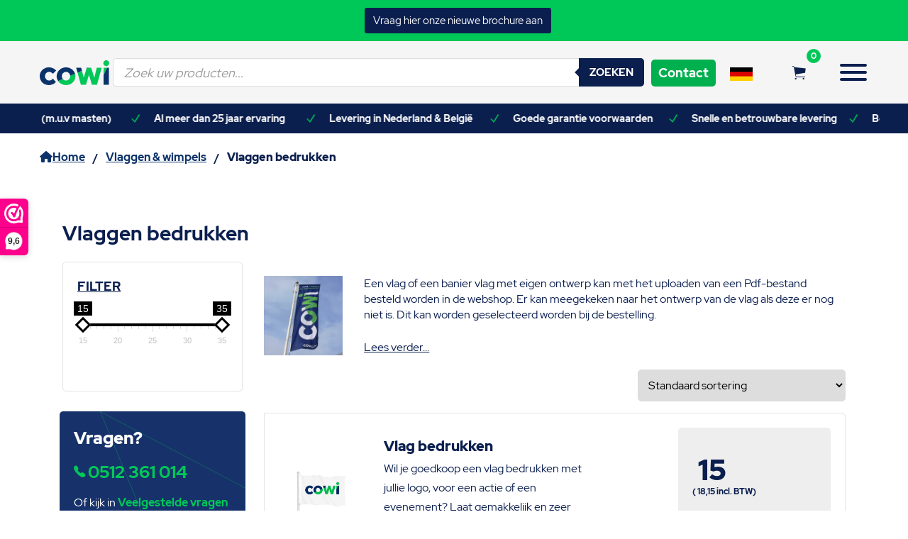

--- FILE ---
content_type: text/html; charset=UTF-8
request_url: https://www.cowi.nl/vlaggen-bedrukken/
body_size: 26477
content:
<!doctype html>
<html lang="nl-NL" class="no-js">
    <head>
        <!-- Server Side Tagging by Taggrs.io -->
<script>(function(w,d,s,l,i){w[l]=w[l]||[];w[l].push({'gtm.start':new Date().getTime(),event:'gtm.js'});var f=d.getElementsByTagName(s)[0],j=d.createElement(s),dl=l!='dataLayer'?'&l='+l:'';j.async=true;j.src='https://toekomst.cowi.nl/gtm.js?id='+i+dl;f.parentNode.insertBefore(j,f);})(window,document,'script','dataLayer','GTM-5CRWDS5');</script>
<!-- End Server Side Tagging by Taggrs.io -->
        <meta name="facebook-domain-verification" content="nsoql1hvpc5gnsr88eupdkod8mkakz" />
        <meta charset="UTF-8">
        <meta charset="utf-8">
        <meta http-equiv="X-UA-Compatible" content="IE=edge,chrome=1">
      <!--  <title>Vlaggen bedrukken &#8211; Cowi Masten B.V</title>-->
        <meta name="viewport" content="width=device-width, initial-scale=1.0, shrink-to-fit=no">
        <meta name='robots' content='index, follow, max-image-preview:large, max-snippet:-1, max-video-preview:-1' />

            <script data-no-defer="1" data-ezscrex="false" data-cfasync="false" data-pagespeed-no-defer data-cookieconsent="ignore">
                var ctPublicFunctions = {"_ajax_nonce":"2ae25378b7","_rest_nonce":"afb281359d","_ajax_url":"\/wp-admin\/admin-ajax.php","_rest_url":"https:\/\/www.cowi.nl\/wp-json\/","data__cookies_type":"none","data__ajax_type":"rest","data__bot_detector_enabled":"1","data__frontend_data_log_enabled":1,"cookiePrefix":"","wprocket_detected":false,"host_url":"www.cowi.nl","text__ee_click_to_select":"Klik om de hele gegevens te selecteren","text__ee_original_email":"De volledige tekst is","text__ee_got_it":"Duidelijk","text__ee_blocked":"Geblokkeerd","text__ee_cannot_connect":"Kan geen verbinding maken","text__ee_cannot_decode":"Kan e-mail niet decoderen. Onbekende reden","text__ee_email_decoder":"Cleantalk e-mail decoder","text__ee_wait_for_decoding":"De magie is onderweg!","text__ee_decoding_process":"Wacht een paar seconden terwijl we de contactgegevens decoderen."}
            </script>
        
            <script data-no-defer="1" data-ezscrex="false" data-cfasync="false" data-pagespeed-no-defer data-cookieconsent="ignore">
                var ctPublic = {"_ajax_nonce":"2ae25378b7","settings__forms__check_internal":"0","settings__forms__check_external":"0","settings__forms__force_protection":"0","settings__forms__search_test":"1","settings__forms__wc_add_to_cart":"0","settings__data__bot_detector_enabled":"1","settings__sfw__anti_crawler":0,"blog_home":"https:\/\/www.cowi.nl\/","pixel__setting":"3","pixel__enabled":false,"pixel__url":null,"data__email_check_before_post":"1","data__email_check_exist_post":"1","data__cookies_type":"none","data__key_is_ok":true,"data__visible_fields_required":true,"wl_brandname":"Anti-Spam by CleanTalk","wl_brandname_short":"CleanTalk","ct_checkjs_key":1547062167,"emailEncoderPassKey":"3c34d57b4d43261ae62846b4a219d285","bot_detector_forms_excluded":"W10=","advancedCacheExists":false,"varnishCacheExists":false,"wc_ajax_add_to_cart":true,"theRealPerson":{"phrases":{"trpHeading":"De echte persoon badge!","trpContent1":"De reageerder gedraagt zich als een echt persoon en wordt geverifieerd als geen bot.","trpContent2":" Anti-Spam by CleanTalk.","trpContentLearnMore":"Meer informatie"},"trpContentLink":"https:\/\/cleantalk.org\/help\/the-real-person?utm_id=&amp;utm_term=&amp;utm_source=admin_side&amp;utm_medium=trp_badge&amp;utm_content=trp_badge_link_click&amp;utm_campaign=apbct_links","imgPersonUrl":"https:\/\/www.cowi.nl\/wp-content\/plugins\/cleantalk-spam-protect\/css\/images\/real_user.svg","imgShieldUrl":"https:\/\/www.cowi.nl\/wp-content\/plugins\/cleantalk-spam-protect\/css\/images\/shield.svg"}}
            </script>
        
<!-- Google Tag Manager for WordPress by gtm4wp.com -->
<script data-cfasync="false" data-pagespeed-no-defer>
	var gtm4wp_datalayer_name = "dataLayer";
	var dataLayer = dataLayer || [];
	const gtm4wp_use_sku_instead = 0;
	const gtm4wp_currency = 'EUR';
	const gtm4wp_product_per_impression = 10;
	const gtm4wp_clear_ecommerce = false;
	const gtm4wp_datalayer_max_timeout = 2000;
</script>
<!-- End Google Tag Manager for WordPress by gtm4wp.com -->
	<!-- This site is optimized with the Yoast SEO plugin v26.7 - https://yoast.com/wordpress/plugins/seo/ -->
	<title>Vlaggen bedrukken &#8211; Cowi Masten B.V</title>
	<meta name="description" content="Vlag of banier vlag met eigen ontwerp laten drukken voor bedrijf , evenement of jubileum. Vooraf een proefdruk van de vlag zodat u krijgt wat u besteld." />
	<link rel="canonical" href="https://www.cowi.nl/vlaggen-bedrukken/" />
	<meta property="og:locale" content="nl_NL" />
	<meta property="og:type" content="article" />
	<meta property="og:title" content="Vlaggen bedrukken &#8211; Cowi Masten B.V" />
	<meta property="og:description" content="Vlag of banier vlag met eigen ontwerp laten drukken voor bedrijf , evenement of jubileum. Vooraf een proefdruk van de vlag zodat u krijgt wat u besteld." />
	<meta property="og:url" content="https://www.cowi.nl/vlaggen-bedrukken/" />
	<meta property="og:site_name" content="Cowi Masten B.V" />
	<meta property="og:image" content="https://www.cowi.nl/wp-content/uploads/2021/03/Unknown-1.png" />
	<meta property="og:image:width" content="500" />
	<meta property="og:image:height" content="500" />
	<meta property="og:image:type" content="image/png" />
	<meta name="twitter:card" content="summary_large_image" />
	<script type="application/ld+json" class="yoast-schema-graph">{"@context":"https://schema.org","@graph":[{"@type":"CollectionPage","@id":"https://www.cowi.nl/vlaggen-bedrukken/","url":"https://www.cowi.nl/vlaggen-bedrukken/","name":"Vlaggen bedrukken &#8211; Cowi Masten B.V","isPartOf":{"@id":"/#website"},"primaryImageOfPage":{"@id":"https://www.cowi.nl/vlaggen-bedrukken/#primaryimage"},"image":{"@id":"https://www.cowi.nl/vlaggen-bedrukken/#primaryimage"},"thumbnailUrl":"https://www.cowi.nl/wp-content/uploads/2021/03/Unknown.png","description":"Vlag of banier vlag met eigen ontwerp laten drukken voor bedrijf , evenement of jubileum. Vooraf een proefdruk van de vlag zodat u krijgt wat u besteld.","breadcrumb":{"@id":"https://www.cowi.nl/vlaggen-bedrukken/#breadcrumb"},"inLanguage":"nl-NL"},{"@type":"ImageObject","inLanguage":"nl-NL","@id":"https://www.cowi.nl/vlaggen-bedrukken/#primaryimage","url":"https://www.cowi.nl/wp-content/uploads/2021/03/Unknown.png","contentUrl":"https://www.cowi.nl/wp-content/uploads/2021/03/Unknown.png","width":750,"height":500,"caption":"vlag-bedrukken"},{"@type":"BreadcrumbList","@id":"https://www.cowi.nl/vlaggen-bedrukken/#breadcrumb","itemListElement":[{"@type":"ListItem","position":1,"name":"Home","item":"https://www.cowi.nl/"},{"@type":"ListItem","position":2,"name":"Vlaggen &amp; wimpels","item":"https://www.cowi.nl/vlaggen-wimpels/"},{"@type":"ListItem","position":3,"name":"Vlaggen bedrukken"}]},{"@type":"WebSite","@id":"/#website","url":"/","name":"Cowi Masten B.V","description":"Gespecialiseerd in de verkoop van vlaggenmasten en vlaggen","publisher":{"@id":"/#organization"},"potentialAction":[{"@type":"SearchAction","target":{"@type":"EntryPoint","urlTemplate":"/?s={search_term_string}"},"query-input":{"@type":"PropertyValueSpecification","valueRequired":true,"valueName":"search_term_string"}}],"inLanguage":"nl-NL"},{"@type":"Organization","@id":"/#organization","name":"Cowi","url":"/","logo":{"@type":"ImageObject","inLanguage":"nl-NL","@id":"/#/schema/logo/image/","url":"https://www.cowi.nl/wp-content/uploads/2021/03/cowi-logo.png","contentUrl":"https://www.cowi.nl/wp-content/uploads/2021/03/cowi-logo.png","width":297,"height":106,"caption":"Cowi"},"image":{"@id":"/#/schema/logo/image/"}}]}</script>
	<!-- / Yoast SEO plugin. -->


<link rel='dns-prefetch' href='//fd.cleantalk.org' />
<style id='wp-img-auto-sizes-contain-inline-css' type='text/css'>
img:is([sizes=auto i],[sizes^="auto," i]){contain-intrinsic-size:3000px 1500px}
/*# sourceURL=wp-img-auto-sizes-contain-inline-css */
</style>
<link rel='stylesheet' id='easy-autocomplete-css' href='https://www.cowi.nl/wp-content/plugins/woocommerce-products-filter/js/easy-autocomplete/easy-autocomplete.min.css' type='text/css' media='all' />
<link rel='stylesheet' id='easy-autocomplete-theme-css' href='https://www.cowi.nl/wp-content/plugins/woocommerce-products-filter/js/easy-autocomplete/easy-autocomplete.themes.min.css' type='text/css' media='all' />
<link rel='stylesheet' id='cleantalk-public-css-css' href='https://www.cowi.nl/wp-content/plugins/cleantalk-spam-protect/css/cleantalk-public.min.css' type='text/css' media='all' />
<link rel='stylesheet' id='cleantalk-email-decoder-css-css' href='https://www.cowi.nl/wp-content/plugins/cleantalk-spam-protect/css/cleantalk-email-decoder.min.css' type='text/css' media='all' />
<link rel='stylesheet' id='cleantalk-trp-css-css' href='https://www.cowi.nl/wp-content/plugins/cleantalk-spam-protect/css/cleantalk-trp.min.css' type='text/css' media='all' />
<link rel='stylesheet' id='woof-css' href='https://www.cowi.nl/wp-content/plugins/woocommerce-products-filter/css/front.css' type='text/css' media='all' />
<style id='woof-inline-css' type='text/css'>

.woof_products_top_panel li span, .woof_products_top_panel2 li span{background: url(https://www.cowi.nl/wp-content/plugins/woocommerce-products-filter/img/delete.png);background-size: 14px 14px;background-repeat: no-repeat;background-position: right;}
.woof_edit_view{
                    display: none;
                }


/*# sourceURL=woof-inline-css */
</style>
<link rel='stylesheet' id='chosen-drop-down-css' href='https://www.cowi.nl/wp-content/plugins/woocommerce-products-filter/js/chosen/chosen.min.css' type='text/css' media='all' />
<link rel='stylesheet' id='icheck-jquery-color-flat-css' href='https://www.cowi.nl/wp-content/plugins/woocommerce-products-filter/js/icheck/skins/flat/_all.css' type='text/css' media='all' />
<link rel='stylesheet' id='icheck-jquery-color-square-css' href='https://www.cowi.nl/wp-content/plugins/woocommerce-products-filter/js/icheck/skins/square/_all.css' type='text/css' media='all' />
<link rel='stylesheet' id='icheck-jquery-color-minimal-css' href='https://www.cowi.nl/wp-content/plugins/woocommerce-products-filter/js/icheck/skins/minimal/_all.css' type='text/css' media='all' />
<link rel='stylesheet' id='woof_by_author_html_items-css' href='https://www.cowi.nl/wp-content/plugins/woocommerce-products-filter/ext/by_author/css/by_author.css' type='text/css' media='all' />
<link rel='stylesheet' id='woof_by_backorder_html_items-css' href='https://www.cowi.nl/wp-content/plugins/woocommerce-products-filter/ext/by_backorder/css/by_backorder.css' type='text/css' media='all' />
<link rel='stylesheet' id='woof_by_instock_html_items-css' href='https://www.cowi.nl/wp-content/plugins/woocommerce-products-filter/ext/by_instock/css/by_instock.css' type='text/css' media='all' />
<link rel='stylesheet' id='woof_by_onsales_html_items-css' href='https://www.cowi.nl/wp-content/plugins/woocommerce-products-filter/ext/by_onsales/css/by_onsales.css' type='text/css' media='all' />
<link rel='stylesheet' id='woof_by_sku_html_items-css' href='https://www.cowi.nl/wp-content/plugins/woocommerce-products-filter/ext/by_sku/css/by_sku.css' type='text/css' media='all' />
<link rel='stylesheet' id='woof_by_text_html_items-css' href='https://www.cowi.nl/wp-content/plugins/woocommerce-products-filter/ext/by_text/assets/css/front.css' type='text/css' media='all' />
<link rel='stylesheet' id='woof_color_html_items-css' href='https://www.cowi.nl/wp-content/plugins/woocommerce-products-filter/ext/color/css/html_types/color.css' type='text/css' media='all' />
<link rel='stylesheet' id='woof_image_html_items-css' href='https://www.cowi.nl/wp-content/plugins/woocommerce-products-filter/ext/image/css/html_types/image.css' type='text/css' media='all' />
<link rel='stylesheet' id='woof_label_html_items-css' href='https://www.cowi.nl/wp-content/plugins/woocommerce-products-filter/ext/label/css/html_types/label.css' type='text/css' media='all' />
<link rel='stylesheet' id='woof_select_hierarchy_html_items-css' href='https://www.cowi.nl/wp-content/plugins/woocommerce-products-filter/ext/select_hierarchy/css/html_types/select_hierarchy.css' type='text/css' media='all' />
<link rel='stylesheet' id='woof_select_radio_check_html_items-css' href='https://www.cowi.nl/wp-content/plugins/woocommerce-products-filter/ext/select_radio_check/css/html_types/select_radio_check.css' type='text/css' media='all' />
<link rel='stylesheet' id='woof_slider_html_items-css' href='https://www.cowi.nl/wp-content/plugins/woocommerce-products-filter/ext/slider/css/html_types/slider.css' type='text/css' media='all' />
<link rel='stylesheet' id='woof_sd_html_items_checkbox-css' href='https://www.cowi.nl/wp-content/plugins/woocommerce-products-filter/ext/smart_designer/css/elements/checkbox.css' type='text/css' media='all' />
<link rel='stylesheet' id='woof_sd_html_items_radio-css' href='https://www.cowi.nl/wp-content/plugins/woocommerce-products-filter/ext/smart_designer/css/elements/radio.css' type='text/css' media='all' />
<link rel='stylesheet' id='woof_sd_html_items_switcher-css' href='https://www.cowi.nl/wp-content/plugins/woocommerce-products-filter/ext/smart_designer/css/elements/switcher.css' type='text/css' media='all' />
<link rel='stylesheet' id='woof_sd_html_items_color-css' href='https://www.cowi.nl/wp-content/plugins/woocommerce-products-filter/ext/smart_designer/css/elements/color.css' type='text/css' media='all' />
<link rel='stylesheet' id='woof_sd_html_items_tooltip-css' href='https://www.cowi.nl/wp-content/plugins/woocommerce-products-filter/ext/smart_designer/css/tooltip.css' type='text/css' media='all' />
<link rel='stylesheet' id='woof_sd_html_items_front-css' href='https://www.cowi.nl/wp-content/plugins/woocommerce-products-filter/ext/smart_designer/css/front.css' type='text/css' media='all' />
<link rel='stylesheet' id='woof-switcher23-css' href='https://www.cowi.nl/wp-content/plugins/woocommerce-products-filter/css/switcher.css' type='text/css' media='all' />
<link rel='stylesheet' id='woocommerce-layout-css' href='https://www.cowi.nl/wp-content/plugins/woocommerce/assets/css/woocommerce-layout.css' type='text/css' media='all' />
<link rel='stylesheet' id='woocommerce-smallscreen-css' href='https://www.cowi.nl/wp-content/plugins/woocommerce/assets/css/woocommerce-smallscreen.css' type='text/css' media='only screen and (max-width: 768px)' />
<link rel='stylesheet' id='woocommerce-general-css' href='https://www.cowi.nl/wp-content/plugins/woocommerce/assets/css/woocommerce.css' type='text/css' media='all' />
<style id='woocommerce-inline-inline-css' type='text/css'>
.woocommerce form .form-row .required { visibility: visible; }
/*# sourceURL=woocommerce-inline-inline-css */
</style>
<link rel='stylesheet' id='njt-nofi-css' href='https://www.cowi.nl/wp-content/plugins/notibar/assets/frontend/css/notibar.css' type='text/css' media='all' />
<link rel='stylesheet' id='woo-variation-swatches-css' href='https://www.cowi.nl/wp-content/plugins/woo-variation-swatches/assets/css/frontend.min.css' type='text/css' media='all' />
<style id='woo-variation-swatches-inline-css' type='text/css'>
:root {
--wvs-tick:url("data:image/svg+xml;utf8,%3Csvg filter='drop-shadow(0px 0px 2px rgb(0 0 0 / .8))' xmlns='http://www.w3.org/2000/svg'  viewBox='0 0 30 30'%3E%3Cpath fill='none' stroke='%23ffffff' stroke-linecap='round' stroke-linejoin='round' stroke-width='4' d='M4 16L11 23 27 7'/%3E%3C/svg%3E");

--wvs-cross:url("data:image/svg+xml;utf8,%3Csvg filter='drop-shadow(0px 0px 5px rgb(255 255 255 / .6))' xmlns='http://www.w3.org/2000/svg' width='72px' height='72px' viewBox='0 0 24 24'%3E%3Cpath fill='none' stroke='%23ff0000' stroke-linecap='round' stroke-width='0.6' d='M5 5L19 19M19 5L5 19'/%3E%3C/svg%3E");
--wvs-single-product-item-width:30px;
--wvs-single-product-item-height:30px;
--wvs-single-product-item-font-size:16px}
/*# sourceURL=woo-variation-swatches-inline-css */
</style>
<link rel='stylesheet' id='dgwt-wcas-style-css' href='https://www.cowi.nl/wp-content/plugins/ajax-search-for-woocommerce-premium/assets/css/style.min.css' type='text/css' media='all' />
<link rel='stylesheet' id='mollie-applepaydirect-css' href='https://www.cowi.nl/wp-content/plugins/mollie-payments-for-woocommerce/public/css/mollie-applepaydirect.min.css' type='text/css' media='screen' />
<link rel='stylesheet' id='photoswipe-css' href='https://www.cowi.nl/wp-content/plugins/woocommerce/assets/css/photoswipe/photoswipe.min.css' type='text/css' media='all' />
<link rel='stylesheet' id='photoswipe-default-skin-css' href='https://www.cowi.nl/wp-content/plugins/woocommerce/assets/css/photoswipe/default-skin/default-skin.min.css' type='text/css' media='all' />
<link rel='stylesheet' id='yith_wapo_front-css' href='https://www.cowi.nl/wp-content/plugins/yith-woocommerce-advanced-product-options-premium/assets/css/front.css' type='text/css' media='all' />
<style id='yith_wapo_front-inline-css' type='text/css'>
:root{--yith-wapo-required-option-color:#AF2323;--yith-wapo-checkbox-style:50%;--yith-wapo-color-swatch-style:50%;--yith-wapo-label-font-size:16px;--yith-wapo-description-font-size:12px;--yith-wapo-color-swatch-size:40px;--yith-wapo-block-padding:0px 0px 0px 0px ;--yith-wapo-block-background-color:#ffffff;--yith-wapo-accent-color-color:#03bfac;--yith-wapo-form-border-color-color:#7a7a7a;--yith-wapo-price-box-colors-text:#474747;--yith-wapo-price-box-colors-background:#FFFFFF;--yith-wapo-uploads-file-colors-background:#f3f3f3;--yith-wapo-uploads-file-colors-border:#c4c4c4;--yith-wapo-tooltip-colors-background:#03bfac;--yith-wapo-tooltip-colors-text:#ffffff;}
/*# sourceURL=yith_wapo_front-inline-css */
</style>
<link rel='stylesheet' id='yith_wapo_jquery-ui-css' href='https://www.cowi.nl/wp-content/plugins/yith-woocommerce-advanced-product-options-premium/assets/css/jquery/jquery-ui-1.13.2.css' type='text/css' media='all' />
<link rel='stylesheet' id='yith-plugin-fw-icon-font-css' href='https://www.cowi.nl/wp-content/plugins/yith-woocommerce-advanced-product-options-premium/plugin-fw/assets/css/yith-icon.css' type='text/css' media='all' />
<link rel='stylesheet' id='wp-color-picker-css' href='https://www.cowi.nl/wp-admin/css/color-picker.min.css' type='text/css' media='all' />
<script type="text/template" id="tmpl-variation-template">
    <div class="row align-items-center">
        <div class="col-12">
            <div class="woocommerce-variation-description">{{{ data.variation.variation_description }}}</div>
        </div>
        <div class="col-auto">
            <div class="woocommerce-variation-price">{{{ data.variation.price_html }}}</div>
        </div>
        <div class="col-12 col-lg">
            <div class="woocommerce-variation-availability">{{{ data.variation.availability_html }}}</div>
        </div>
    </div>
</script>
<script type="text/template" id="tmpl-unavailable-variation-template">
    <p>Dit product is niet beschikbaar. Kies een andere combinatie.</p>
</script>
<script>(function(url,id){var script=document.createElement('script');script.async=true;script.src='https://'+url+'/sidebar.js?id='+id+'&c='+cachebuster(10,id);var ref=document.getElementsByTagName('script')[0];ref.parentNode.insertBefore(script,ref);function cachebuster(refreshMinutes,id){var now=Date.now();var interval=refreshMinutes*60e3;var shift=(Math.sin(id)||0)*interval;return Math.floor((now+shift)/interval);}})("dashboard.webwinkelkeur.nl",1218543);</script><script type="text/javascript" src="https://www.cowi.nl/wp-includes/js/jquery/jquery.min.js" id="jquery-core-js"></script>
<script type="text/javascript" src="https://www.cowi.nl/wp-includes/js/jquery/jquery-migrate.min.js" id="jquery-migrate-js"></script>
<script type="text/javascript" src="https://www.cowi.nl/wp-content/plugins/woocommerce-products-filter/js/easy-autocomplete/jquery.easy-autocomplete.min.js" id="easy-autocomplete-js"></script>
<script type="text/javascript" id="woof-husky-js-extra">
/* <![CDATA[ */
var woof_husky_txt = {"ajax_url":"https://www.cowi.nl/wp-admin/admin-ajax.php","plugin_uri":"https://www.cowi.nl/wp-content/plugins/woocommerce-products-filter/ext/by_text/","loader":"https://www.cowi.nl/wp-content/plugins/woocommerce-products-filter/ext/by_text/assets/img/ajax-loader.gif","not_found":"Niets gevonden!","prev":"Vorige","next":"Volgende","site_link":"https://www.cowi.nl","default_data":{"placeholder":"","behavior":"title","search_by_full_word":"0","autocomplete":1,"how_to_open_links":"0","taxonomy_compatibility":"0","sku_compatibility":"0","custom_fields":"","search_desc_variant":"0","view_text_length":"10","min_symbols":"3","max_posts":"10","image":"","notes_for_customer":"","template":"","max_open_height":"300","page":0}};
//# sourceURL=woof-husky-js-extra
/* ]]> */
</script>
<script type="text/javascript" src="https://www.cowi.nl/wp-content/plugins/woocommerce-products-filter/ext/by_text/assets/js/husky.js" id="woof-husky-js"></script>
<script type="text/javascript" src="https://www.cowi.nl/wp-content/plugins/cleantalk-spam-protect/js/apbct-public-bundle.min.js" id="apbct-public-bundle.min-js-js"></script>
<script type="text/javascript" src="https://fd.cleantalk.org/ct-bot-detector-wrapper.js" id="ct_bot_detector-js" defer="defer" data-wp-strategy="defer"></script>
<script type="text/javascript" src="https://www.cowi.nl/wp-content/plugins/woocommerce/assets/js/jquery-blockui/jquery.blockUI.min.js" id="wc-jquery-blockui-js" data-wp-strategy="defer"></script>
<script type="text/javascript" id="wc-add-to-cart-js-extra">
/* <![CDATA[ */
var wc_add_to_cart_params = {"ajax_url":"/wp-admin/admin-ajax.php","wc_ajax_url":"/?wc-ajax=%%endpoint%%","i18n_view_cart":"Bekijk winkelwagen","cart_url":"https://www.cowi.nl/winkelmand/","is_cart":"","cart_redirect_after_add":"no"};
//# sourceURL=wc-add-to-cart-js-extra
/* ]]> */
</script>
<script type="text/javascript" src="https://www.cowi.nl/wp-content/plugins/woocommerce/assets/js/frontend/add-to-cart.min.js" id="wc-add-to-cart-js" defer="defer" data-wp-strategy="defer"></script>
<script type="text/javascript" src="https://www.cowi.nl/wp-content/plugins/woocommerce/assets/js/js-cookie/js.cookie.min.js" id="wc-js-cookie-js" defer="defer" data-wp-strategy="defer"></script>
<script type="text/javascript" id="woocommerce-js-extra">
/* <![CDATA[ */
var woocommerce_params = {"ajax_url":"/wp-admin/admin-ajax.php","wc_ajax_url":"/?wc-ajax=%%endpoint%%","i18n_password_show":"Wachtwoord weergeven","i18n_password_hide":"Wachtwoord verbergen"};
//# sourceURL=woocommerce-js-extra
/* ]]> */
</script>
<script type="text/javascript" src="https://www.cowi.nl/wp-content/plugins/woocommerce/assets/js/frontend/woocommerce.min.js" id="woocommerce-js" defer="defer" data-wp-strategy="defer"></script>
<script type="text/javascript" src="https://www.cowi.nl/wp-includes/js/underscore.min.js" id="underscore-js"></script>
<script type="text/javascript" id="wp-util-js-extra">
/* <![CDATA[ */
var _wpUtilSettings = {"ajax":{"url":"/wp-admin/admin-ajax.php"}};
//# sourceURL=wp-util-js-extra
/* ]]> */
</script>
<script type="text/javascript" src="https://www.cowi.nl/wp-includes/js/wp-util.min.js" id="wp-util-js"></script>
<link rel="https://api.w.org/" href="https://www.cowi.nl/wp-json/" /><link rel="alternate" title="JSON" type="application/json" href="https://www.cowi.nl/wp-json/wp/v2/product_cat/31" />
<!-- Google Tag Manager for WordPress by gtm4wp.com -->
<!-- GTM Container placement set to automatic -->
<script data-cfasync="false" data-pagespeed-no-defer>
	var dataLayer_content = {"pagePostType":"product","pagePostType2":"tax-product","pageCategory":[],"cartContent":{"totals":{"applied_coupons":[],"discount_total":0,"subtotal":0,"total":0},"items":[]}};
	dataLayer.push( dataLayer_content );
</script>
<script data-cfasync="false" data-pagespeed-no-defer>
(function(w,d,s,l,i){w[l]=w[l]||[];w[l].push({'gtm.start':
new Date().getTime(),event:'gtm.js'});var f=d.getElementsByTagName(s)[0],
j=d.createElement(s),dl=l!='dataLayer'?'&l='+l:'';j.async=true;j.src=
'//www.googletagmanager.com/gtm.js?id='+i+dl;f.parentNode.insertBefore(j,f);
})(window,document,'script','dataLayer','GTM-5CRWDS5');
</script>
<!-- End Google Tag Manager for WordPress by gtm4wp.com -->			<link rel='preconnect dns-prefetch' href='https://api.config-security.com/' crossorigin />
			<link rel='preconnect dns-prefetch' href='https://conf.config-security.com/' crossorigin />
		<style>
			.dgwt-wcas-ico-magnifier,.dgwt-wcas-ico-magnifier-handler{max-width:20px}.dgwt-wcas-search-wrapp{max-width:800px}.dgwt-wcas-search-wrapp .dgwt-wcas-sf-wrapp .dgwt-wcas-search-submit::before{border-color:transparent #0b1f4f}.dgwt-wcas-search-wrapp .dgwt-wcas-sf-wrapp .dgwt-wcas-search-submit:hover::before,.dgwt-wcas-search-wrapp .dgwt-wcas-sf-wrapp .dgwt-wcas-search-submit:focus::before{border-right-color:#0b1f4f}.dgwt-wcas-search-wrapp .dgwt-wcas-sf-wrapp .dgwt-wcas-search-submit,.dgwt-wcas-om-bar .dgwt-wcas-om-return{background-color:#0b1f4f}.dgwt-wcas-search-wrapp .dgwt-wcas-ico-magnifier,.dgwt-wcas-search-wrapp .dgwt-wcas-sf-wrapp .dgwt-wcas-search-submit svg path,.dgwt-wcas-om-bar .dgwt-wcas-om-return svg path{}		</style>
			<noscript><style>.woocommerce-product-gallery{ opacity: 1 !important; }</style></noscript>
	        <link rel="stylesheet" href="https://www.cowi.nl/wp-content/themes/cowi/build/css/app.min.css?v=1764237075">
		<link rel="stylesheet" href="https://www.cowi.nl/wp-content/themes/cowi/build/css/custom_css.min.css?v=1744611212">
		<link rel="apple-touch-icon" sizes="180x180" href="/apple-touch-icon.png">
        <script src="https://kit.fontawesome.com/99c299c3ce.js" crossorigin="anonymous"></script>
        <link rel="icon" type="image/png" sizes="32x32" href="/favicon-32x32.png">
        <link rel="icon" type="image/png" sizes="16x16" href="/favicon-16x16.png">
        <link rel="manifest" href="/site.webmanifest">
        <link rel="mask-icon" href="/safari-pinned-tab.svg" color="#00c758">
        <meta name="msapplication-TileColor" content="#00c758">
        <meta name="google-site-verification" content="efONgcD6FiUb-WymWnBxdqPhiPnxRqyib6BCELa0NKQ" />
        <meta name="theme-color" content="#00c758">
		<!-- Hotjar Tracking Code for Cowi NL -->
<script>
    (function(h,o,t,j,a,r){
        h.hj=h.hj||function(){(h.hj.q=h.hj.q||[]).push(arguments)};
        h._hjSettings={hjid:3829687,hjsv:6};
        a=o.getElementsByTagName('head')[0];
        r=o.createElement('script');r.async=1;
        r.src=t+h._hjSettings.hjid+j+h._hjSettings.hjsv;
        a.appendChild(r);
    })(window,document,'https://static.hotjar.com/c/hotjar-','.js?sv=');
</script>
    <link rel='stylesheet' id='wc-blocks-style-css' href='https://www.cowi.nl/wp-content/plugins/woocommerce/assets/client/blocks/wc-blocks.css' type='text/css' media='all' />
<link rel='stylesheet' id='woof_sections_style-css' href='https://www.cowi.nl/wp-content/plugins/woocommerce-products-filter/ext/sections/css/sections.css' type='text/css' media='all' />
<link rel='stylesheet' id='ion.range-slider-css' href='https://www.cowi.nl/wp-content/plugins/woocommerce-products-filter/js/ion.range-slider/css/ion.rangeSlider.css' type='text/css' media='all' />
<link rel='stylesheet' id='woof_tooltip-css-css' href='https://www.cowi.nl/wp-content/plugins/woocommerce-products-filter/js/tooltip/css/tooltipster.bundle.min.css' type='text/css' media='all' />
<link rel='stylesheet' id='woof_tooltip-css-noir-css' href='https://www.cowi.nl/wp-content/plugins/woocommerce-products-filter/js/tooltip/css/plugins/tooltipster/sideTip/themes/tooltipster-sideTip-noir.min.css' type='text/css' media='all' />
<link rel='stylesheet' id='woof-front-builder-css-css' href='https://www.cowi.nl/wp-content/plugins/woocommerce-products-filter/ext/front_builder/css/front-builder.css' type='text/css' media='all' />
<link rel='stylesheet' id='woof-slideout-tab-css-css' href='https://www.cowi.nl/wp-content/plugins/woocommerce-products-filter/ext/slideout/css/jquery.tabSlideOut.css' type='text/css' media='all' />
<link rel='stylesheet' id='woof-slideout-css-css' href='https://www.cowi.nl/wp-content/plugins/woocommerce-products-filter/ext/slideout/css/slideout.css' type='text/css' media='all' />
</head>
    <body class="archive tax-product_cat term-vlaggen-bedrukken term-31 wp-theme-cowi theme-cowi woocommerce woocommerce-page woocommerce-no-js woo-variation-swatches wvs-behavior-blur wvs-theme-cowi wvs-show-label wvs-tooltip">
    <!-- Server Side Tagging by Taggrs.io (noscript) -->
<noscript><iframe src="https://toekomst.cowi.nl/ns.html?id=GTM-5CRWDS5" height="0" width="0" style="display:none;visibility:hidden"></iframe></noscript>
<!-- End Server Side Tagging by Taggrs.io (noscript) -->
<header class="header has-white-bg has-main-text section">
    <div class="container-fluid lg">
        <div class="header__inner d-flex justify-content-between">

            <!--<a class="header__logo" href="https://www.cowi.nl/" title="Go to homepage">
                <img class="" src="https://www.cowi.nl/wp-content/themes/cowi/src/img/logo/logo.svg" alt="Logo Cowi Masten B.V" />
            </a>-->

            <div class="header__wrap">
                <div class="header__top d-flex align-items-center">
				
					<a class="header__logo d-flex" href="https://www.cowi.nl/" title="Go to homepage">
						<img class="" src="https://www.cowi.nl/wp-content/themes/cowi/src/img/logo/logo.svg" alt="Logo Cowi Masten B.V" />
					</a>
					
                    <div class="header__details d-flex">
						<li class="d-flex align-items-center" id="header-searchform"><div  class="dgwt-wcas-search-wrapp dgwt-wcas-has-submit woocommerce dgwt-wcas-style-solaris js-dgwt-wcas-layout-classic dgwt-wcas-layout-classic js-dgwt-wcas-mobile-overlay-enabled">
		<form class="dgwt-wcas-search-form" role="search" action="https://www.cowi.nl/" method="get">
		<div class="dgwt-wcas-sf-wrapp">
						<label class="screen-reader-text"
			       for="dgwt-wcas-search-input-1">Producten zoeken</label>

			<input id="dgwt-wcas-search-input-1"
			       type="search"
			       class="dgwt-wcas-search-input"
			       name="s"
			       value=""
			       placeholder="Zoek uw producten..."
			       autocomplete="off"
				   			/>
			<div class="dgwt-wcas-preloader"></div>

			<div class="dgwt-wcas-voice-search"></div>

							<button type="submit"
				        aria-label="Zoeken"
				        class="dgwt-wcas-search-submit">Zoeken</button>
			
			<input type="hidden" name="post_type" value="product"/>
			<input type="hidden" name="dgwt_wcas" value="1"/>

			
					</div>
	</form>
</div>
</li>
                                                
                            <li class="d-flex align-items-center contact-btn">
                             <a href="https://www.cowi.nl/klantenservice/#contact"><span class="header-tel">Contact</span></a>
                            </li>
                            <li class="d-flex align-items-center duitsland">
                                <a href="https://cowi-masten.de"><img src="https://www.cowi.nl/wp-content/themes/cowi/src/img/illustrations/duitsland.png" />
                            </li>

                   
                        
                    </div>

                </div>

                <div class="header__main d-flex justify-content-between align-items-center">
                    <nav class="header__nav">
                        <ul id="menu-hoofdmenu" class="header__menu"><li id="menu-item-2688" class="menu-item menu-item-type-taxonomy menu-item-object-product_cat menu-item-has-children menu-item-2688"><a href="https://www.cowi.nl/lichtmasten/">Lichtmasten</a>
<ul class="sub-menu">
	<li id="menu-item-2690" class="menu-item menu-item-type-taxonomy menu-item-object-product_cat menu-item-2690"><a href="https://www.cowi.nl/paardenbakverlichting/">Paardenbakverlichting</a></li>
	<li id="menu-item-2691" class="menu-item menu-item-type-taxonomy menu-item-object-product_cat menu-item-2691"><a href="https://www.cowi.nl/sportterreinverlichting/">Terreinverlichting</a></li>
	<li id="menu-item-2689" class="menu-item menu-item-type-taxonomy menu-item-object-product_cat menu-item-2689"><a href="https://www.cowi.nl/accessoires-lichtmasten/">Lichtmast accessoires</a></li>
</ul>
</li>
<li id="menu-item-22745" class="menu-item menu-item-type-taxonomy menu-item-object-product_cat menu-item-has-children menu-item-22745"><a href="https://www.cowi.nl/straatverlichting/">Straatverlichting</a>
<ul class="sub-menu">
	<li id="menu-item-22748" class="menu-item menu-item-type-taxonomy menu-item-object-product_cat menu-item-22748"><a href="https://www.cowi.nl/straatverlichting-masten/">Straatverlichting masten</a></li>
	<li id="menu-item-22749" class="menu-item menu-item-type-taxonomy menu-item-object-product_cat menu-item-22749"><a href="https://www.cowi.nl/led-lampen-straatverlichting/">LED lampen straatverlichting</a></li>
	<li id="menu-item-22746" class="menu-item menu-item-type-taxonomy menu-item-object-product_cat menu-item-22746"><a href="https://www.cowi.nl/straatverlichting-accessoires/">Straatverlichting accessoires</a></li>
</ul>
</li>
<li id="menu-item-2706" class="menu-item menu-item-type-taxonomy menu-item-object-product_cat menu-item-has-children menu-item-2706"><a href="https://www.cowi.nl/led-verlichting/">LED lampen</a>
<ul class="sub-menu">
	<li id="menu-item-2708" class="menu-item menu-item-type-taxonomy menu-item-object-product_cat menu-item-2708"><a href="https://www.cowi.nl/ledlamp-buiten/">Ledlamp buiten</a></li>
	<li id="menu-item-22750" class="menu-item menu-item-type-taxonomy menu-item-object-product_cat menu-item-22750"><a href="https://www.cowi.nl/led-lampen-straatverlichting/">LED lampen straatverlichting</a></li>
	<li id="menu-item-2707" class="menu-item menu-item-type-taxonomy menu-item-object-product_cat menu-item-2707"><a href="https://www.cowi.nl/accessoires-ledverlichting/">Accessoires</a></li>
</ul>
</li>
<li id="menu-item-2675" class="menu-item menu-item-type-taxonomy menu-item-object-product_cat menu-item-has-children menu-item-2675"><a href="https://www.cowi.nl/vlaggenmasten/">Vlaggenmasten</a>
<ul class="sub-menu">
	<li id="menu-item-2676" class="menu-item menu-item-type-taxonomy menu-item-object-product_cat menu-item-2676"><a href="https://www.cowi.nl/polyester-vlaggenmasten/">Polyester vlaggenmasten</a></li>
	<li id="menu-item-2677" class="menu-item menu-item-type-taxonomy menu-item-object-product_cat menu-item-2677"><a href="https://www.cowi.nl/aluminium-vlaggenmasten/">Aluminium vlaggenmasten</a></li>
	<li id="menu-item-3227" class="menu-item menu-item-type-taxonomy menu-item-object-product_cat menu-item-3227"><a href="https://www.cowi.nl/gevel-vlaggenstok/">Gevel vlaggenstok</a></li>
	<li id="menu-item-3229" class="menu-item menu-item-type-taxonomy menu-item-object-product_cat menu-item-3229"><a href="https://www.cowi.nl/vlaggenstok-accessoires/">Vlaggenstok accessoires</a></li>
	<li id="menu-item-2700" class="menu-item menu-item-type-taxonomy menu-item-object-product_cat menu-item-2700"><a href="https://www.cowi.nl/accessoires-vlaggenmasten/">Accessoires</a></li>
	<li id="menu-item-4859" class="menu-item menu-item-type-taxonomy menu-item-object-product_cat menu-item-4859"><a href="https://www.cowi.nl/vlaggenmast-verlichting/">Vlaggenmast verlichting</a></li>
	<li id="menu-item-5467" class="menu-item menu-item-type-taxonomy menu-item-object-product_cat menu-item-5467"><a href="https://www.cowi.nl/service/">Service</a></li>
</ul>
</li>
<li id="menu-item-2680" class="menu-item menu-item-type-taxonomy menu-item-object-product_cat menu-item-has-children menu-item-2680"><a href="https://www.cowi.nl/baniermast/">Baniermast</a>
<ul class="sub-menu">
	<li id="menu-item-2702" class="menu-item menu-item-type-taxonomy menu-item-object-product_cat menu-item-2702"><a href="https://www.cowi.nl/polyester-baniermast/">Polyester baniermast</a></li>
	<li id="menu-item-2705" class="menu-item menu-item-type-taxonomy menu-item-object-product_cat menu-item-2705"><a href="https://www.cowi.nl/hijsbare-banierhouder/">Polyester hijsbare baniermast</a></li>
	<li id="menu-item-2703" class="menu-item menu-item-type-taxonomy menu-item-object-product_cat menu-item-2703"><a href="https://www.cowi.nl/aluminium-hijsbare-baniermast/">Aluminium hijsbare baniermast</a></li>
	<li id="menu-item-2848" class="menu-item menu-item-type-taxonomy menu-item-object-product_cat menu-item-2848"><a href="https://www.cowi.nl/accessoires-vlaggenmasten/">Accessoires</a></li>
	<li id="menu-item-4860" class="menu-item menu-item-type-taxonomy menu-item-object-product_cat menu-item-4860"><a href="https://www.cowi.nl/vlaggenmast-verlichting/">Vlaggenmast verlichting</a></li>
</ul>
</li>
<li id="menu-item-2682" class="menu-item menu-item-type-taxonomy menu-item-object-product_cat current-product_cat-ancestor current-menu-ancestor current-menu-parent current-product_cat-parent menu-item-has-children menu-item-2682"><a href="https://www.cowi.nl/vlaggen-wimpels/">Vlaggen &amp; wimpels</a>
<ul class="sub-menu">
	<li id="menu-item-2684" class="menu-item menu-item-type-taxonomy menu-item-object-product_cat menu-item-2684"><a href="https://www.cowi.nl/vlaggen/">Vlaggen</a></li>
	<li id="menu-item-2686" class="menu-item menu-item-type-taxonomy menu-item-object-product_cat menu-item-2686"><a href="https://www.cowi.nl/wimpels/">Wimpels</a></li>
	<li id="menu-item-2685" class="menu-item menu-item-type-taxonomy menu-item-object-product_cat current-menu-item menu-item-2685"><a href="https://www.cowi.nl/vlaggen-bedrukken/" aria-current="page">Vlaggen bedrukken</a></li>
	<li id="menu-item-4556" class="menu-item menu-item-type-taxonomy menu-item-object-product_cat menu-item-4556"><a href="https://www.cowi.nl/beachvlaggen/">Beachvlaggen</a></li>
</ul>
</li>
</ul>                    </nav>

                                        <div class="header__cart woocommerce">
                        <a class="header__cart__toggle" href="https://www.cowi.nl/winkelmand/">
                            <i class="icon ion-ios-cart"></i>
                            <span class="count">0</span>
                        </a>
                        <div class="header__cart__dropdown">
                            <div class="widget_shopping_cart_content">

	<p class="woocommerce-mini-cart__empty-message">Geen producten in de winkelwagen.</p>


</div>
                        </div>
                    </div>
                    
                    <a class="header__mobile-menu-toggle hamburger hamburger--slider">
                        <div class="d-flex align-items-center">
                            <span class="hamburger-box">
                                <span class="hamburger-inner"></span>
                            </span>
                        </div>
                    </a>
                    
                </div>
                <li class="d-flex d-md-none align-items-center duitsland-mobile">
                        <a href="https://cowi-masten.de"><img src="https://www.cowi.nl/wp-content/themes/cowi/src/img/illustrations/duitsland.png" /> </a>
                    </li>
            </div>

        </div>
    </div>
	
	<div id="mobile-search"><div  class="dgwt-wcas-search-wrapp dgwt-wcas-has-submit woocommerce dgwt-wcas-style-solaris js-dgwt-wcas-layout-classic dgwt-wcas-layout-classic js-dgwt-wcas-mobile-overlay-enabled">
		<form class="dgwt-wcas-search-form" role="search" action="https://www.cowi.nl/" method="get">
		<div class="dgwt-wcas-sf-wrapp">
						<label class="screen-reader-text"
			       for="dgwt-wcas-search-input-2">Producten zoeken</label>

			<input id="dgwt-wcas-search-input-2"
			       type="search"
			       class="dgwt-wcas-search-input"
			       name="s"
			       value=""
			       placeholder="Zoek uw producten..."
			       autocomplete="off"
				   			/>
			<div class="dgwt-wcas-preloader"></div>

			<div class="dgwt-wcas-voice-search"></div>

							<button type="submit"
				        aria-label="Zoeken"
				        class="dgwt-wcas-search-submit">Zoeken</button>
			
			<input type="hidden" name="post_type" value="product"/>
			<input type="hidden" name="dgwt_wcas" value="1"/>

			
					</div>
	</form>
</div>
</div>
	
    <div class="mobile-menu">
    <nav class="mobile-menu__nav">
        <ul id="menu-hoofdmenu-1" class="mobile-menu__list"><li class="menu-item menu-item-type-taxonomy menu-item-object-product_cat menu-item-has-children menu-item-2688"><i class="fa-solid fa-angle-down mobile__icon_down"></i><a href="https://www.cowi.nl/lichtmasten/">Lichtmasten</a>
<ul class="sub-menu">
	<li class="menu-item menu-item-type-taxonomy menu-item-object-product_cat menu-item-2690"><i class="fa-solid fa-angle-down mobile__icon_down"></i><a href="https://www.cowi.nl/paardenbakverlichting/">Paardenbakverlichting</a></li>
	<li class="menu-item menu-item-type-taxonomy menu-item-object-product_cat menu-item-2691"><i class="fa-solid fa-angle-down mobile__icon_down"></i><a href="https://www.cowi.nl/sportterreinverlichting/">Terreinverlichting</a></li>
	<li class="menu-item menu-item-type-taxonomy menu-item-object-product_cat menu-item-2689"><i class="fa-solid fa-angle-down mobile__icon_down"></i><a href="https://www.cowi.nl/accessoires-lichtmasten/">Lichtmast accessoires</a></li>
</ul>
</li>
<li class="menu-item menu-item-type-taxonomy menu-item-object-product_cat menu-item-has-children menu-item-22745"><i class="fa-solid fa-angle-down mobile__icon_down"></i><a href="https://www.cowi.nl/straatverlichting/">Straatverlichting</a>
<ul class="sub-menu">
	<li class="menu-item menu-item-type-taxonomy menu-item-object-product_cat menu-item-22748"><i class="fa-solid fa-angle-down mobile__icon_down"></i><a href="https://www.cowi.nl/straatverlichting-masten/">Straatverlichting masten</a></li>
	<li class="menu-item menu-item-type-taxonomy menu-item-object-product_cat menu-item-22749"><i class="fa-solid fa-angle-down mobile__icon_down"></i><a href="https://www.cowi.nl/led-lampen-straatverlichting/">LED lampen straatverlichting</a></li>
	<li class="menu-item menu-item-type-taxonomy menu-item-object-product_cat menu-item-22746"><i class="fa-solid fa-angle-down mobile__icon_down"></i><a href="https://www.cowi.nl/straatverlichting-accessoires/">Straatverlichting accessoires</a></li>
</ul>
</li>
<li class="menu-item menu-item-type-taxonomy menu-item-object-product_cat menu-item-has-children menu-item-2706"><i class="fa-solid fa-angle-down mobile__icon_down"></i><a href="https://www.cowi.nl/led-verlichting/">LED lampen</a>
<ul class="sub-menu">
	<li class="menu-item menu-item-type-taxonomy menu-item-object-product_cat menu-item-2708"><i class="fa-solid fa-angle-down mobile__icon_down"></i><a href="https://www.cowi.nl/ledlamp-buiten/">Ledlamp buiten</a></li>
	<li class="menu-item menu-item-type-taxonomy menu-item-object-product_cat menu-item-22750"><i class="fa-solid fa-angle-down mobile__icon_down"></i><a href="https://www.cowi.nl/led-lampen-straatverlichting/">LED lampen straatverlichting</a></li>
	<li class="menu-item menu-item-type-taxonomy menu-item-object-product_cat menu-item-2707"><i class="fa-solid fa-angle-down mobile__icon_down"></i><a href="https://www.cowi.nl/accessoires-ledverlichting/">Accessoires</a></li>
</ul>
</li>
<li class="menu-item menu-item-type-taxonomy menu-item-object-product_cat menu-item-has-children menu-item-2675"><i class="fa-solid fa-angle-down mobile__icon_down"></i><a href="https://www.cowi.nl/vlaggenmasten/">Vlaggenmasten</a>
<ul class="sub-menu">
	<li class="menu-item menu-item-type-taxonomy menu-item-object-product_cat menu-item-2676"><i class="fa-solid fa-angle-down mobile__icon_down"></i><a href="https://www.cowi.nl/polyester-vlaggenmasten/">Polyester vlaggenmasten</a></li>
	<li class="menu-item menu-item-type-taxonomy menu-item-object-product_cat menu-item-2677"><i class="fa-solid fa-angle-down mobile__icon_down"></i><a href="https://www.cowi.nl/aluminium-vlaggenmasten/">Aluminium vlaggenmasten</a></li>
	<li class="menu-item menu-item-type-taxonomy menu-item-object-product_cat menu-item-3227"><i class="fa-solid fa-angle-down mobile__icon_down"></i><a href="https://www.cowi.nl/gevel-vlaggenstok/">Gevel vlaggenstok</a></li>
	<li class="menu-item menu-item-type-taxonomy menu-item-object-product_cat menu-item-3229"><i class="fa-solid fa-angle-down mobile__icon_down"></i><a href="https://www.cowi.nl/vlaggenstok-accessoires/">Vlaggenstok accessoires</a></li>
	<li class="menu-item menu-item-type-taxonomy menu-item-object-product_cat menu-item-2700"><i class="fa-solid fa-angle-down mobile__icon_down"></i><a href="https://www.cowi.nl/accessoires-vlaggenmasten/">Accessoires</a></li>
	<li class="menu-item menu-item-type-taxonomy menu-item-object-product_cat menu-item-4859"><i class="fa-solid fa-angle-down mobile__icon_down"></i><a href="https://www.cowi.nl/vlaggenmast-verlichting/">Vlaggenmast verlichting</a></li>
	<li class="menu-item menu-item-type-taxonomy menu-item-object-product_cat menu-item-5467"><i class="fa-solid fa-angle-down mobile__icon_down"></i><a href="https://www.cowi.nl/service/">Service</a></li>
</ul>
</li>
<li class="menu-item menu-item-type-taxonomy menu-item-object-product_cat menu-item-has-children menu-item-2680"><i class="fa-solid fa-angle-down mobile__icon_down"></i><a href="https://www.cowi.nl/baniermast/">Baniermast</a>
<ul class="sub-menu">
	<li class="menu-item menu-item-type-taxonomy menu-item-object-product_cat menu-item-2702"><i class="fa-solid fa-angle-down mobile__icon_down"></i><a href="https://www.cowi.nl/polyester-baniermast/">Polyester baniermast</a></li>
	<li class="menu-item menu-item-type-taxonomy menu-item-object-product_cat menu-item-2705"><i class="fa-solid fa-angle-down mobile__icon_down"></i><a href="https://www.cowi.nl/hijsbare-banierhouder/">Polyester hijsbare baniermast</a></li>
	<li class="menu-item menu-item-type-taxonomy menu-item-object-product_cat menu-item-2703"><i class="fa-solid fa-angle-down mobile__icon_down"></i><a href="https://www.cowi.nl/aluminium-hijsbare-baniermast/">Aluminium hijsbare baniermast</a></li>
	<li class="menu-item menu-item-type-taxonomy menu-item-object-product_cat menu-item-2848"><i class="fa-solid fa-angle-down mobile__icon_down"></i><a href="https://www.cowi.nl/accessoires-vlaggenmasten/">Accessoires</a></li>
	<li class="menu-item menu-item-type-taxonomy menu-item-object-product_cat menu-item-4860"><i class="fa-solid fa-angle-down mobile__icon_down"></i><a href="https://www.cowi.nl/vlaggenmast-verlichting/">Vlaggenmast verlichting</a></li>
</ul>
</li>
<li class="menu-item menu-item-type-taxonomy menu-item-object-product_cat current-product_cat-ancestor current-menu-ancestor current-menu-parent current-product_cat-parent menu-item-has-children menu-item-2682"><i class="fa-solid fa-angle-down mobile__icon_down"></i><a href="https://www.cowi.nl/vlaggen-wimpels/">Vlaggen &amp; wimpels</a>
<ul class="sub-menu">
	<li class="menu-item menu-item-type-taxonomy menu-item-object-product_cat menu-item-2684"><i class="fa-solid fa-angle-down mobile__icon_down"></i><a href="https://www.cowi.nl/vlaggen/">Vlaggen</a></li>
	<li class="menu-item menu-item-type-taxonomy menu-item-object-product_cat menu-item-2686"><i class="fa-solid fa-angle-down mobile__icon_down"></i><a href="https://www.cowi.nl/wimpels/">Wimpels</a></li>
	<li class="menu-item menu-item-type-taxonomy menu-item-object-product_cat current-menu-item menu-item-2685"><i class="fa-solid fa-angle-down mobile__icon_down"></i><a href="https://www.cowi.nl/vlaggen-bedrukken/" aria-current="page">Vlaggen bedrukken</a></li>
	<li class="menu-item menu-item-type-taxonomy menu-item-object-product_cat menu-item-4556"><i class="fa-solid fa-angle-down mobile__icon_down"></i><a href="https://www.cowi.nl/beachvlaggen/">Beachvlaggen</a></li>
</ul>
</li>
</ul>    </nav>
						

    <ul class="mobile-menu__list is-contact">
        
        <li class="d-flex align-items-center contact-btn">
            <a href="https://www.cowi.nl/klantenservice/#contact"><span class="header-tel" style="display: block; color: #ffffff;">Contact</span></a>
        </li>
                    <li class="d-flex align-items-center">
                <a target="_blank" href="tel:0512361014"><i class="ion-ios-telephone icon"></i>0512 361 014</a>            </li>
                            <li class="d-flex align-items-center">
                <a target="_blank" href="mailto:info@cowi.nl"><i class="ion-ios-email icon"></i>info@cowi.nl</a>            </li>
        		
		 <li class="d-flex align-items-center">
			<a href="/mijn-account" title="Mijn account"><i class="ion-ios-contact icon"></i>Mijn account</a>
		 </li>
		
    </ul>
</div>
</header>
<main id="main" class="main">    <section class="section xs has-main-bg has-white-text cowi-blue" id="usp">
        <div class="container-fluid lg">
            <div class="usp__wrap">
                <div class="slick slick-slider usp-slider">
                                            <div class="usp text-center is-horizontal">
                            <strong class="usp__item small-on-mobile list-item has-check">Snelle en betrouwbare levering</strong>
                        </div>
                                            <div class="usp text-center is-horizontal">
                            <strong class="usp__item small-on-mobile list-item has-check">Boven de €150 gratis verzendkosten in NL (m.u.v masten)</strong>
                        </div>
                                            <div class="usp text-center is-horizontal">
                            <strong class="usp__item small-on-mobile list-item has-check">Al meer dan 25 jaar ervaring</strong>
                        </div>
                                            <div class="usp text-center is-horizontal">
                            <strong class="usp__item small-on-mobile list-item has-check">Levering in Nederland &amp; België</strong>
                        </div>
                                            <div class="usp text-center is-horizontal">
                            <strong class="usp__item small-on-mobile list-item has-check">Goede garantie voorwaarden</strong>
                        </div>
                                    </div>
            </div>
				
        </div>
    </section>
<div id="primary" class="content-area"><main id="main" class="site-main" role="main">
<section class="section sm section-breadcrumbs">
    <div class="container-fluid lg">
        <div class="breadcrumbs"><span><span><a href="https://www.cowi.nl/"><span><i class="fas fa-home"></i></span>Home</a></span> <span class="breadcrumbs__divider"> / </span> <span><a href="https://www.cowi.nl/vlaggen-wimpels/">Vlaggen &amp; wimpels</a></span> <span class="breadcrumbs__divider"> / </span> <span class="breadcrumb_last" aria-current="page"><strong>Vlaggen bedrukken</strong></span></span></div>    </div>
</section>


<section class="section md section-category-products">
	<div class="container-fluid lg">
       				<h1 class="woocommerce-products-header__title page-title section__title">Vlaggen bedrukken</h1>
		        
		<div class="section__description">
				        </div>
    </div>
    <div class="container-fluid lg">
	
			
	
        <div class="row">
		
							<div class="col-12 col-lg-4 col-xl-3 mt-lg-0 sidebar-left">
               
					<div class="widget WOOF_Widget">        <div class="widget widget-woof">
            <h4 class="widget__title">Filter</h4>

            
            



            <div data-slug="" class="woof woof_sid woof_sid_widget " data-sid="widget" data-shortcode="woof sid=&#039;widget&#039; mobile_mode=&#039;1&#039; autosubmit=&#039;-1&#039; start_filtering_btn=&#039;0&#039; price_filter=&#039;3&#039; redirect=&#039;&#039; ajax_redraw=&#039;0&#039; btn_position=&#039;b&#039; dynamic_recount=&#039;-1&#039; " data-redirect="" data-autosubmit="1" data-ajax-redraw="0">
                                
                <!--- here is possible to drop html code which is never redraws by AJAX ---->
                
                <div class="woof_redraw_zone" data-woof-ver="3.3.5.2" data-icheck-skin="square_green">
                                        
                                            
                

                                    <div data-css-class="woof_price3_search_container" class="woof_price3_search_container woof_container woof_price_filter  woof_fs_by_price ">
                        <div class="woof_container_overlay_item"></div>
                        <div class="woof_container_inner">
                            
                            
<label class="woof_wcga_label_hide"  for="696c9d8d67f45">Prijs filter</label>
<input class="woof_range_slider" id="696c9d8d67f45" data-skin="square" data-taxes="1" data-min="15" data-max="35" data-min-now="15" data-max-now="35" data-step="1" data-slider-prefix=" " data-slider-postfix="" value="" />

                        </div>
                    </div>
                

                                
                        <div data-css-class="woof_container_pa_gebruik" class="woof_container woof_container_checkbox woof_container_pa_gebruik woof_container_4 woof_container_gebruik  woof_fs_pa_gebruik ">
            <div class="woof_container_overlay_item"></div>
            <div class="woof_container_inner woof_container_inner_gebruik">
                                                <h4>
                                Gebruik                                                                                                </h4>
                                                            <div class="woof_block_html_items" >
                                <ul class="woof_list woof_list_checkbox">
                                
        </ul>
                            </div>
                            
                <input type="hidden" name="woof_t_pa_gebruik" value="Product Gebruik" /><!-- for red button search nav panel -->

            </div>
        </div>
                <div data-css-class="woof_container_pa_kleur-licht" class="woof_container woof_container_checkbox woof_container_pa_kleur-licht woof_container_5 woof_container_kleurlicht  woof_fs_pa_kleur-licht ">
            <div class="woof_container_overlay_item"></div>
            <div class="woof_container_inner woof_container_inner_kleurlicht">
                                                <h4>
                                Kleur licht                                                                                                </h4>
                                                            <div class="woof_block_html_items" >
                                <ul class="woof_list woof_list_checkbox">
                                
        </ul>
                            </div>
                            
                <input type="hidden" name="woof_t_pa_kleur-licht" value="Product Kleur licht" /><!-- for red button search nav panel -->

            </div>
        </div>
                <div data-css-class="woof_container_pa_lengte" class="woof_container woof_container_checkbox woof_container_pa_lengte woof_container_6 woof_container_lengte  woof_fs_pa_lengte ">
            <div class="woof_container_overlay_item"></div>
            <div class="woof_container_inner woof_container_inner_lengte">
                                                <h4>
                                Lengte                                                                                                </h4>
                                                            <div class="woof_block_html_items" >
                                <ul class="woof_list woof_list_checkbox">
                                                                                                                                
        </ul>
                            </div>
                            
                <input type="hidden" name="woof_t_pa_lengte" value="Product Lengte" /><!-- for red button search nav panel -->

            </div>
        </div>
                <div data-css-class="woof_container_pa_materiaal" class="woof_container woof_container_checkbox woof_container_pa_materiaal woof_container_7 woof_container_materiaal  woof_fs_pa_materiaal ">
            <div class="woof_container_overlay_item"></div>
            <div class="woof_container_inner woof_container_inner_materiaal">
                                                <h4>
                                Materiaal                                                                                                </h4>
                                                            <div class="woof_block_html_items" >
                                <ul class="woof_list woof_list_checkbox">
                                            
        </ul>
                            </div>
                            
                <input type="hidden" name="woof_t_pa_materiaal" value="Product Materiaal" /><!-- for red button search nav panel -->

            </div>
        </div>
                <div data-css-class="woof_container_pa_diameter-mast" class="woof_container woof_container_checkbox woof_container_pa_diameter-mast woof_container_8 woof_container_diametermast  woof_fs_pa_diameter-mast ">
            <div class="woof_container_overlay_item"></div>
            <div class="woof_container_inner woof_container_inner_diametermast">
                                                <h4>
                                Diameter mast                                                                                                </h4>
                                                            <div class="woof_block_html_items" >
                                <ul class="woof_list woof_list_checkbox">
                                                                                                                                                                                                        
        </ul>
                            </div>
                            
                <input type="hidden" name="woof_t_pa_diameter-mast" value="Product Diameter mast" /><!-- for red button search nav panel -->

            </div>
        </div>
                <div data-css-class="woof_container_pa_vorm-mast" class="woof_container woof_container_checkbox woof_container_pa_vorm-mast woof_container_9 woof_container_vormmast  woof_fs_pa_vorm-mast ">
            <div class="woof_container_overlay_item"></div>
            <div class="woof_container_inner woof_container_inner_vormmast">
                                                <h4>
                                Vorm mast                                                                                                </h4>
                                                            <div class="woof_block_html_items" >
                                <ul class="woof_list woof_list_checkbox">
                                            
        </ul>
                            </div>
                            
                <input type="hidden" name="woof_t_pa_vorm-mast" value="Product Vorm mast" /><!-- for red button search nav panel -->

            </div>
        </div>
                <div data-css-class="woof_container_pa_watt" class="woof_container woof_container_checkbox woof_container_pa_watt woof_container_10 woof_container_wattage  woof_fs_pa_watt ">
            <div class="woof_container_overlay_item"></div>
            <div class="woof_container_inner woof_container_inner_wattage">
                                                <h4>
                                Wattage                                                                                                </h4>
                                                            <div class="woof_block_html_items" >
                                <ul class="woof_list woof_list_checkbox">
                                                                                                        
        </ul>
                            </div>
                            
                <input type="hidden" name="woof_t_pa_watt" value="Product Wattage" /><!-- for red button search nav panel -->

            </div>
        </div>
                <div data-css-class="woof_container_pa_afmeting-vlag" class="woof_container woof_container_radio woof_container_pa_afmeting-vlag woof_container_16 woof_container_productafmetingvlag  woof_fs_pa_afmeting-vlag ">
            <div class="woof_container_overlay_item"></div>
            <div class="woof_container_inner woof_container_inner_productafmetingvlag">
                                                <h4>
                                Product Afmeting vlag                                                                                                </h4>
                                
                            <div class="woof_block_html_items" >

                                

<ul class="woof_list woof_list_radio">
                                                        
        </ul>
            
                            </div>
                            
                <input type="hidden" name="woof_t_pa_afmeting-vlag" value="Product Afmeting vlag" /><!-- for red button search nav panel -->

            </div>
        </div>
                <div data-css-class="woof_container_pa_materiaal-mast" class="woof_container woof_container_checkbox woof_container_pa_materiaal-mast woof_container_17 woof_container_materiaalmast  woof_fs_pa_materiaal-mast ">
            <div class="woof_container_overlay_item"></div>
            <div class="woof_container_inner woof_container_inner_materiaalmast">
                                                <h4>
                                Materiaal mast                                                                                                </h4>
                                                            <div class="woof_block_html_items" >
                                <ul class="woof_list woof_list_checkbox">
                                            
        </ul>
                            </div>
                            
                <input type="hidden" name="woof_t_pa_materiaal-mast" value="Product Materiaal mast" /><!-- for red button search nav panel -->

            </div>
        </div>
                <div data-css-class="woof_container_pa_vlag" class="woof_container woof_container_radio woof_container_pa_vlag woof_container_18 woof_container_productvlag  woof_fs_pa_vlag ">
            <div class="woof_container_overlay_item"></div>
            <div class="woof_container_inner woof_container_inner_productvlag">
                                                <h4>
                                Product Vlag                                                                                                </h4>
                                
                            <div class="woof_block_html_items" >

                                

<ul class="woof_list woof_list_radio">
            </ul>
            
                            </div>
                            
                <input type="hidden" name="woof_t_pa_vlag" value="Product Vlag" /><!-- for red button search nav panel -->

            </div>
        </div>
        

                                <div class="woof_submit_search_form_container"></div>
        
                    
                </div>

            </div>



                    </div>
        </div><div class="widget widget_block"><div class="cta-box desktop">
	<p><span style="font-size: 24px; font-weight: 900; padding-right:30px">Vragen?</span></p>
	<p><i style="font-size:24px;" class="ion-ios-telephone icon has-accent-text"></i> <a style="font-size: 24px;" target="_blank" href="tel:0512361014" rel="noopener">0512 361 014</a>
	</p>

<p>Of kijk in <a href="https://www.cowi.nl/veel-gestelde-vragen/">Veelgestelde vragen</a>
	</p>
</div></div>               
				</div>
					
		
            <div class="col-12 col-lg-8 col-xl-9">
									<div class="row top-product-category">
						
						
												<div class="col-12 col-lg-2 category-header-banner">
							<img src="https://www.cowi.nl/wp-content/uploads/2021/03/Hijbare-banier-polyester-2.jpg" title="category-banner" alt="Vlaggen bedrukken-category-banner" />
						</div>
												
													<div class="col-12 col-lg-10 category-short-description">
							<p>Een vlag of een banier vlag met eigen ontwerp kan met het uploaden van een Pdf-bestand  besteld worden in de webshop. Er kan meegekeken naar het ontwerp van de vlag als deze er nog niet is. Dit kan worden geselecteerd worden bij de bestelling.</p>
 <a class="top-product-category-read-more" href="#category-description">Lees verder...</a>
						</div>
												
					</div>
								                 <div class="woocommerce-notices-wrapper"></div><form class="woocommerce-ordering" method="get">
		<select
		name="orderby"
		class="orderby"
					aria-label="Winkelbestelling"
			>
					<option value="menu_order"  selected='selected'>Standaard sortering</option>
					<option value="popularity" >Sorteer op populariteit</option>
					<option value="rating" >Op gemiddelde waardering sorteren</option>
					<option value="date" >Sorteren op nieuwste</option>
					<option value="price" >Sorteer op prijs: laag naar hoog</option>
					<option value="price-desc" >Sorteer op prijs: hoog naar laag</option>
			</select>
	<input type="hidden" name="paged" value="1" />
	</form>
<div class="row has-margins">
<div class="col-12">
	<a href="https://www.cowi.nl/vlaggen-wimpels/vlag-bedrukken/" class="card has-rounded-corners p-0 has-white-bg has-featured cowi-archive"  >
		<div class="row no-gutters">
			<div class="cowi-column col-6 col-sm-3 col-xs-3 col-md-2">
					
				<img src="https://www.cowi.nl/wp-content/uploads/2021/03/Unknown.png" alt="Vlag bedrukken"  data-id="" />
			</div>
			<div class="cowi-column col-6 col-sm-9 col-xs-9 col-md-10">
				<div class="row">
					<div class="col-12 col-sm-9 col-xs-12 col-md-8">
						<h2 class="block__title">
							<span class="heading-title">Vlag bedrukken</span>
						</h2>
						<p>Wil je goedkoop een vlag bedrukken met jullie logo, voor een actie of een evenement? Laat gemakkelijk en zeer goedkoop je eigen vlag maken en bedrukken met onze eenvoudige tool!</p>
					</div>
					<div class="col-12 col-sm-12 col-xs-12 col-md-4 cowi-sell has-rounded-corners">
						
	<span class="price"><span class="woocommerce-Price-amount amount"><bdi><span class="woocommerce-Price-currencySymbol"></span>&nbsp;15</bdi></span><small>(<span class="woocommerce-Price-amount amount"><bdi><span class="woocommerce-Price-currencySymbol"></span>&nbsp;18,15</bdi></span> incl. BTW)</small></span>

						<span class="read-more">Bekijken</span>
					</div>
				</div>
			</div>
		</div>
	</a>
</div>
<div class="col-12">
	<a href="https://www.cowi.nl/vlaggen-wimpels/banier-bedrukken/" class="card has-rounded-corners p-0 has-white-bg has-featured cowi-archive"  >
		<div class="row no-gutters">
			<div class="cowi-column col-6 col-sm-3 col-xs-3 col-md-2">
					
				<img src="https://www.cowi.nl/wp-content/uploads/2021/03/Unknown-1-500x500.png" alt="Banier bedrukken"  data-id="" />
			</div>
			<div class="cowi-column col-6 col-sm-9 col-xs-9 col-md-10">
				<div class="row">
					<div class="col-12 col-sm-9 col-xs-12 col-md-8">
						<h2 class="block__title">
							<span class="heading-title">Banier bedrukken</span>
						</h2>
						<p>Banieren bedrukken met uw logo, of voor  een actie of een evenement, is  eenvoudig te bestellen met onze bestelmethode. Heeft u minimaal een Pdf-bestand? Dan kunt u deze uploaden in&#8230;</p>
					</div>
					<div class="col-12 col-sm-12 col-xs-12 col-md-4 cowi-sell has-rounded-corners">
						
	<span class="price"><span class="woocommerce-Price-amount amount"><bdi><span class="woocommerce-Price-currencySymbol"></span>&nbsp;35</bdi></span><small>(<span class="woocommerce-Price-amount amount"><bdi><span class="woocommerce-Price-currencySymbol"></span>&nbsp;42,35</bdi></span> incl. BTW)</small></span>

						<span class="read-more">Bekijken</span>
					</div>
				</div>
			</div>
		</div>
	</a>
</div></div>				
				<div class="cta-box mobile">
					<p><span style="font-size: 24px; font-weight: 900; padding-right:30px">Vragen?</span></p>
					<p><i style="font-size:24px;" class="ion-ios-telephone icon has-accent-text"></i> <a style="font-size: 24px;" target="_blank" href="tel:0512361014" rel="noopener">0512 361 014</a></p>

					<p>Of kijk in <a href="https://www.cowi.nl/veel-gestelde-vragen/">Veelgestelde vragen</a></p>
				</div>
            </div>
			
			
        </div>
    </div>
</section>
<section class="section lg mb-3">
    <div class="container-fluid lg">
        
            
            <div class="section__description" id="category-description">
                <div class="term-description"><h2>Beschrijving:</h2>
<p>Het bedrukken van vlaggen, banieren  met het eigen logo van u bedrijf? Een gelegenheid, geboorte geslaagd of een ander leuk idee?</p>
<p>Kom met uw vraag en wij realiseren het voor u.</p>
<h2>Banier vlag of rechte vlag?</h2>
<h4>Rechte vlag</h4>
<p>Een rechte vlag is een vlag die te vergelijken is met de Nederlandse vlag en is passend in de <a href="https://www.cowi.nl/polyester-vlaggenmasten/">vlaggenmast</a> die vaak bij de eigen woning, school, gemeentehuis of hotel staat, maar ook in de <a href="https://www.cowi.nl/hijsbare-banierhouder/"><strong>hijsbare</strong> baniermasten. </a></p>
<h4>Banier vlag</h4>
<p>Een banier vlag is een rechthoekige vlag die in alle soorten <a href="https://www.cowi.nl/baniermast/">baniermast</a> past. U ziet ze vaak bij benzinestation, supermarkt of bij het bedrijf.</p>
<h2>Maat vlag of banier vlag</h2>
<p>Naast de vorm van de vlag is het belangrijk dat de maat van de vlag of banier vlag passend is in de mast. Hierbij de meest gangbare maten voor een vlag of banier vlag:</p>
<p><b>Maat vlag</b></p>
<p>6 meter vlaggenmast                   vlag 150 x 225 cm</p>
<p>7 meter vlaggenmast                    vlag 200 x 300 cm</p>
<p>8 meter vlaggenmast                    vlag 200 x 300 cm</p>
<p><strong>Maat banier vlag</strong></p>
<p>De banier vlag heeft qua breedte 2 mogelijkheden. Het logo van het bedrijf is hier vaak bepalend in welke de beste keuze is.</p>
<p>6 meter baniermast                   100 x 300 cm of 120  x 300 cm</p>
<p>7 meter baniermast                   100 x 350 cm of 120  x 350 cm</p>
<p>8 meter baniermast                   100 x 400 cm of 120  x 400 cm</p>
<h2>Materiaal vlaggendoek</h2>
<p>Er zijn verschillende soorten vlaggendoek en het doel is bepalend voor de keus van het materiaal.</p>
<h4>Glanspolyester</h4>
<p>Glanspolyester is gemaakt uit polyester en weegt 115 gr/m² Het is een licht glanzende stof die makkelijk uitwaait. Dit zorgt er voor dat het logo op de banier vlag voor bij het bedrijf goed zichtbaar is. Een glanspolyester vlag slijt, en als de vlag dagelijks in de vlaggenmast hangt gaat de vlag 3-6 maanden mee. Dit is afhankelijk locatie.</p>
<h4>Longlife</h4>
<p>Longlife is wat stugger dan glanspolyester maar geperforeerd. Hierdoor kan de wind er makkelijker doorheen. De vlag wordt niet rondom omgezoomd. Dan kan de vlag draad voor draad slijten en hierdoor oogt de vlag langer mooi. Het geeft geen rafels. Vergeleken met glanspolyester gaat het 35% langer mee.</p>
<h4>Spunpolyester</h4>
<p>Spunpolyester is het zwaarste vlaggendoek en weegt 160 gr/m².  De <a href="https://www.cowi.nl/wimpels/">wimpels</a> en ,<a href="https://www.cowi.nl/vlaggen-wimpels/nederlandse-vlag/">Nederlandse vlag  </a>uit het assortiment van Cowi zijn standaard gemaakt op spunpolyester.</p>
<p>Wij bieden sinds kort ook digitale druk aan op spunpolyester. Kleuren blijven door de techniek bewezen langer mooi en heeft 100% doordruk. Eerder was de techniek zeefdruk, en dan moest er minimaal 10 stuks worden afgenomen i.v.m. de prijs. Dit is met de nieuwe techniek niet meer het geval, en er kan per stuk worden besteld. U kunt deze optie bij elke vlag die u wenst selecteren.</p>
<h2>Ontwerp van de vlag of banier vlag</h2>
<p>In de webshop kan er een Pdf-bestand worden geüpload met het bestand wat erop de vlag moet komen. Misschien heeft u dit al helemaal ontworpen dan is de order compleet voor ons om het produceren.</p>
<p>Heeft u wel het logo heeft maar wilt u er een telefoonnummer erbij op hebben staan, of u wilt een vlag ontwerpen voor een jubileum of een tijdelijke actie dan kan er tegen een kleine vergoeding meegedacht worden  in het ontwerp. Dit kan geselecteerd worden in het bestelmenu en wij zullen dan contact met u opnemen voor de uitwerking van het ontwerp.</p>
<p>Cowi zal voor productie <strong>altijd </strong>een proefdruk sturen per e-mail. Dan kunnen er aanpassingen worden gedaan als dit nodig mocht zijn. Pas na uw akkoord gaat de vlag of banier vlag in productie. Op deze manier weet u wat u kan verwachten van het eindresultaat.</p>
<h2>Levertijd</h2>
<p>Na dat de proefdruk is goedgekeurd gaat de vlag in productie. De levertijd kan verschillen per vlaggendoek soort</p>
<p>Glanspolyester                   3 werkdagen en op dag 4 verzonden</p>
<p>Longlife                               3 werkdagen en op dag 4 verzonden</p>
<p>Spunpolyester                    7 werkdagen en op dag 8 verzonden</p>
<p>Is er spoed dan kan er met een toeslag de volgende werkdag of met 2 werkdagen worden geleverd. Dan graag contact opnemen met het Cowi-team.</p>
<div class="block__header">
<h2 class="block__title">Vlaggen service</h2>
</div>
<p>Bij Cowi geloven we dat klanttevredenheid een van de belangrijkste factoren is voor ons succes. Cowi’s dienstverlening gaat dan ook verder dan alleen het leveren van vlaggenmasten. Het team staat namelijk het hele proces voor u klaar, van bestelling tot installatie. Komt u er niet uit of heeft u advies nodig? U kunt bij Cowi terecht voor advies en tips.</p>
</div>            </div>
       
    </div>
</section>
        </main>
<footer class="footer md has-main-bg has-white-text has-illustration is-lines">
    <section>
	<div class="container-fluid lg">
        <div class="row">

                            <div class="col-12 col-lg-3">
                    <div class="footer-block">
                        <div class="footer-block__header">
                            <h3 class="footer-block__title">Contact</h3>
                        </div>
                        <div class="footer-block__content">
                            <ul class="footer-block__list">
                                                                    <li>Ten Catestraat 17</li>
                                                                                                    <li>9403 AX Assen</li>
                                                                                                    <li>
                                        telefoon: <a target="_blank" href="tel:0512361014">0512 361 014</a>                                    </li>
                                                                                                    <li>
                                        mobiel: <a target="_blank" href="tel:+31644011454">06 4401 1454</a>                                    </li>
                                                                <br>
                                                                    <li>
                                        e-mail: <a target="_blank" href="mailto:info@cowi.nl?SUBJECT=Reactie">info@cowi.nl</a>                                    </li>
                                                                                                    <li>
                                          <li>KVK nummer: 92339344</li>
                                    </li>
                                                                                                    <li>
                                          <li>BTW nummer: NL866014652B01</li>
                                    </li>
                                                            </ul>
                            
                        </div>
                    </div>
					<div class="footer-block" style="margin-top:30px;">
					   <div class="footer-block__header">
							<h3 class="footer-block__title">Openingstijden</h3>
						 </div>
						<div class="footer-block__content">
							<ul class="footer-block__list">
								<li>Maandag t/m vrijdag van 09:00 - 18:00 </li>
								<li>Zaterdag van 10:00 - 14:00</li>
							</ul>
						</div> 
					</div>
                </div>
                               
			
			<div class="col-12 col-lg-3">
                <div class="footer-block">
                   <div class="footer-block__header">
						<h3 class="footer-block__title">Categorieën</h3>
                     </div>
                    <div class="footer-block__content">
                        <ul id="menu-categorieen" class="footer__menu"><li id="menu-item-3890" class="menu-item menu-item-type-taxonomy menu-item-object-product_cat menu-item-3890"><a href="https://www.cowi.nl/vlaggenmasten/">Vlaggenmasten</a></li>
<li id="menu-item-3885" class="menu-item menu-item-type-taxonomy menu-item-object-product_cat menu-item-3885"><a href="https://www.cowi.nl/baniermast/">Baniermast</a></li>
<li id="menu-item-3892" class="menu-item menu-item-type-taxonomy menu-item-object-product_cat menu-item-3892"><a href="https://www.cowi.nl/gevel-vlaggenstok/">Gevel vlaggenstok</a></li>
<li id="menu-item-3888" class="menu-item menu-item-type-taxonomy menu-item-object-product_cat current-product_cat-ancestor menu-item-3888"><a href="https://www.cowi.nl/vlaggen-wimpels/">Vlaggen &amp; wimpels</a></li>
<li id="menu-item-3887" class="menu-item menu-item-type-taxonomy menu-item-object-product_cat menu-item-3887"><a href="https://www.cowi.nl/lichtmasten/">Lichtmasten</a></li>
<li id="menu-item-3886" class="menu-item menu-item-type-taxonomy menu-item-object-product_cat menu-item-3886"><a href="https://www.cowi.nl/led-verlichting/">LED verlichting</a></li>
</ul>                    </div> 
                </div>
            </div>
			
			<div class="col-12 col-lg-3">
                <div class="footer-block">
                    <div class="footer-block__header">
										<h3 class="footer-block__title">Account</h3>
                        <!--<h3 class="footer-block__title">Account</h3>-->
                    </div>
                    <div class="footer-block__content">
                        <ul id="menu-account" class="footer__menu"><li id="menu-item-1666" class="menu-item menu-item-type-post_type menu-item-object-page menu-item-1666"><a href="https://www.cowi.nl/mijn-account/">Mijn account</a></li>
<li id="menu-item-1667" class="menu-item menu-item-type-custom menu-item-object-custom menu-item-1667"><a href="https://www.cowi.nl/mijn-account/orders/">Bestellingen</a></li>
<li id="menu-item-1669" class="menu-item menu-item-type-custom menu-item-object-custom menu-item-1669"><a href="https://www.cowi.nl/mijn-account/edit-account/">Accountgegevens</a></li>
</ul>                    </div>
                </div>
            </div>

         

            <div class="col-12 col-lg-3">
                <div class="footer-block">
                    <div class="footer-block__header">
					                       <!-- <h3 class="footer-block__title">Klantenservice</h3>-->
					   
					   <h3 class="footer-block__title">Klantenservice</h3>
                    </div>
                    <div class="footer-block__content">
                        <ul id="menu-klantenservice" class="footer__menu"><li id="menu-item-1026" class="menu-item menu-item-type-post_type menu-item-object-page menu-item-1026"><a href="https://www.cowi.nl/klantenservice/">Klantenservice</a></li>
<li id="menu-item-1639" class="menu-item menu-item-type-post_type menu-item-object-page menu-item-1639"><a href="https://www.cowi.nl/algemene-voorwaarden/">Algemene voorwaarden</a></li>
<li id="menu-item-5016" class="menu-item menu-item-type-custom menu-item-object-custom menu-item-5016"><a target="_blank" href="https://cdn.cookiecode.nl/privacy/cowi.nl/nl/pdf">Privacy verklaring</a></li>
<li id="menu-item-4415" class="menu-item menu-item-type-post_type menu-item-object-page menu-item-4415"><a href="https://www.cowi.nl/plaatsing-voorwaarden-vlaggenmasten/">Plaatsingvoorwaarden vlaggenmasten</a></li>
<li id="menu-item-4424" class="menu-item menu-item-type-post_type menu-item-object-page menu-item-4424"><a href="https://www.cowi.nl/plaatsingvoorwaarden-lichtmasten/">Plaatsingvoorwaarden lichtmasten</a></li>
<li id="menu-item-1664" class="menu-item menu-item-type-custom menu-item-object-custom menu-item-1664"><a href="https://www.cowi.nl/veel-gestelde-vragen/">Veelgestelde vragen</a></li>
<li id="menu-item-1663" class="menu-item menu-item-type-post_type menu-item-object-page menu-item-1663"><a href="https://www.cowi.nl/blog/">Blog</a></li>
</ul>                        <a href="#CookieCode.showSettings">Wijzig uw cookievoorkeuren</a>
                    </div>
					
					
                </div>
            </div>
        </div>
    </div>

	</section>
	
	<section id="webwinkelkeur-widget" style="margin: 20px 0px;">
		<!-- TrustBox widget - Micro Review Count -->
			<a href="https://www.webwinkelkeur.nl/webshop/Cowi-vlaggen-lichtmasten_1218543" class="webwinkelkeurPopup" title="Webshop Trustmark and customer reviews" target="_blank"><img src="https://dashboard.webwinkelkeur.nl/banners/76/1218543/1652997600.svg" width="90" height="34" alt="Webshop Trustmark and customer reviews"></a>
		<!-- End TrustBox widget -->		
	</section>
	
	<section id="payment-methods">
	<div class="container-fluid lg">
	<div class="section__content">
		<div class="row">
		 <div class="col-12">
			<div class="payment-methods__block">
				<img src="/wp-content/uploads/2021/06/ideal@2x.png" alt="ideal-payment"/>
				<img src="/wp-content/uploads/2021/06/paypal@2x.png" alt="paypal-payment"/>
				<img src="/wp-content/uploads/2021/06/overboeking@2x.png" alt="banktransfer-payment"/>
				<img src="/wp-content/uploads/2021/06/bancontact@2x.png" alt="bancontact-payment"/>
				<img src="/wp-content/uploads/2021/06/visa@2x.png" alt="visa-payment"/>
				<img src="/wp-content/uploads/2021/06/vpay@2x.png" alt="vpay-payment"/>
				<img src="/wp-content/uploads/2021/06/mastercard@2x.png" alt="mastercard-payment"/>
				<img src="/wp-content/uploads/2021/06/maestro@2x.png" alt="maestro-payment"/>
				<img src="/wp-content/uploads/2021/06/amex@2x.png" alt="amex-payment"/>
				<img src="/wp-content/uploads/2021/06/klarna@2x.png" alt="klarna-payment"/>
</div>		 </div>
		</div>
		</div>
	</div>
	</section>
	
	<section id="copyright">
	<div class="container-fluid lg">
	<div class="section__content">
		<div class="row">
		 <div class="col-12">
			<div class="copyright__block">
                                <strong>&copy; 2026 Cowi Masten B.V </strong>
            </div>
		 </div>
		</div>
		</div>
	</div>
	</section>
<script> 
 
jQuery(document).ready(
 function($){

   $( "a.woocommerce-terms-and-conditions-link" ).unbind( "click" );
   $( "body" ).on('click', 'a.woocommerce-terms-and-conditions-link',         function( event ) {
 
  $(this).attr("target", "_blank");
    window.open( $(this).attr("href"));

    return false;
});

});
</script>
</footer>
                <div class="remodal remodal--wide remodal--video" data-remodal-id="video-holder" data-remodal-options="hashTracking: false">
    <button data-remodal-action="close" class="remodal-close"></button>
    <iframe class="remodal__video" frameborder="0" allow="autoplay; encrypted-media" allowfullscreen></iframe>
</div>
        <script type="speculationrules">
{"prefetch":[{"source":"document","where":{"and":[{"href_matches":"/*"},{"not":{"href_matches":["/wp-*.php","/wp-admin/*","/wp-content/uploads/*","/wp-content/*","/wp-content/plugins/*","/wp-content/themes/cowi/*","/*\\?(.+)"]}},{"not":{"selector_matches":"a[rel~=\"nofollow\"]"}},{"not":{"selector_matches":".no-prefetch, .no-prefetch a"}}]},"eagerness":"conservative"}]}
</script>
<script type="application/ld+json">
{
    "@context": "https:\/\/schema.org",
    "@type": "LocalBusiness",
    "@id": "webwinkelkeur.nl\/1218543",
    "name": "Cowi vlaggen-lichtmasten",
    "url": "https:\/\/www.cowi.nl\/",
    "image": "https:\/\/dashboard.webwinkelkeur.nl\/webshops\/icon\/1218543\/1024\/Cowi%20vlaggen-lichtmasten-safe-reviews-icon.png",
    "logo": "https:\/\/dashboard.webwinkelkeur.nl\/webshops\/icon\/1218543\/256\/Cowi%20vlaggen-lichtmasten-safe-reviews-icon.png",
    "address": {
        "@type": "PostalAddress",
        "streetAddress": "Ten Catestraat 17",
        "postalCode": "9403AX",
        "addressLocality": "Assen",
        "addressCountry": "NL"
    },
    "telephone": "0644011454",
    "aggregateRating": {
        "@type": "AggregateRating",
        "bestRating": 10,
        "worstRating": 1,
        "ratingValue": 9.6,
        "reviewCount": 331
    }
}
</script>
<div class="webwinkelkeur-rich-snippet" style="padding:10px; text-align:center;">
    De waardering van www.cowi.nl/ bij <a href="https://www.webwinkelkeur.nl/webshop/Cowi-vlaggen-lichtmasten_1218543" target="_blank" rel="noopener">WebwinkelKeur Reviews</a> is 9.6/10 gebaseerd op 458 reviews.
</div>      <style>
        .njt-nofi-notification-bar .njt-nofi-hide-button {
          display: none;
        }
        .njt-nofi-notification-bar .njt-nofi-content {
          font-size : 15px;
        }
        /* body{
          padding-top: 49px;
        } */
      </style>
    <div class="njt-nofi-container-content">
<div class="njt-nofi-container" >
  <div class="njt-nofi-notification-bar njt-nofi-bgcolor-notification" style="background:#00c858">
    <div class="njt-nofi-content njt-nofi-text-color njt-nofi-align-content njt-nofi-content-deskop " style="width:100%">
      <div class="njt-nofi-text njt-nofi-padding-text"></div>
      <div class="njt-nofi-button njt-nofi-padding-text " style="">
          <a   href="https://www.cowi.nl/brochure-aanvraag/" class="njt-nofi-button-text njt-nofi-padding-text" style="background:#0b1f4f;border-radius:3px;font-weight:400">Vraag hier onze nieuwe brochure aan  </a>
      </div> 
    </div>

    <div class="njt-nofi-content njt-nofi-text-color njt-nofi-align-content njt-display-none njt-nofi-content-mobile " style="width:100%">
      <div class="njt-nofi-text njt-nofi-padding-text">This is default text for notification bar</div>
      <div class="njt-nofi-button njt-nofi-padding-text " style="">
          <a target='_blank'  href="" class="njt-nofi-button-text njt-nofi-padding-text" style="background:#0b1f4f;border-radius:3px;font-weight:400">Learn more</a>
      </div>
    </div>

    <div class="njt-nofi-toggle-button njt-nofi-hide njt-nofi-text-color njt-nofi-hide-admin-custom" style="cursor: pointer;">
      <span class="njt-nofi-close-icon-container">
        <svg class="njt-nofi-close-icon" xmlns="http://www.w3.org/2000/svg" xmlns:xlink="http://www.w3.org/1999/xlink" xmlns:svgjs="http://svgjs.com/svgjs" version="1.1" width="512" height="512" x="0" y="0" viewBox="0 0 386.667 386.667" style="enable-background:new 0 0 512 512" xml:space="preserve"><g><path xmlns="http://www.w3.org/2000/svg" d="m386.667 45.564-45.564-45.564-147.77 147.769-147.769-147.769-45.564 45.564 147.769 147.769-147.769 147.77 45.564 45.564 147.769-147.769 147.769 147.769 45.564-45.564-147.768-147.77z" fill="#ffffff" data-original="#000000" style="" class=""/></g></svg>
      </span>
    </div>
    <div class="njt-nofi-close-button njt-nofi-hide njt-nofi-text-color njt-nofi-hide-admin-custom" style="cursor: pointer;">
      <span class="njt-nofi-close-icon-container">
        <svg class="njt-nofi-close-icon" xmlns="http://www.w3.org/2000/svg" xmlns:xlink="http://www.w3.org/1999/xlink" xmlns:svgjs="http://svgjs.com/svgjs" version="1.1" width="512" height="512" x="0" y="0" viewBox="0 0 386.667 386.667" style="enable-background:new 0 0 512 512" xml:space="preserve"><g><path xmlns="http://www.w3.org/2000/svg" d="m386.667 45.564-45.564-45.564-147.77 147.769-147.769-147.769-45.564 45.564 147.769 147.769-147.769 147.77 45.564 45.564 147.769-147.769 147.769 147.769 45.564-45.564-147.768-147.77z" fill="#ffffff" data-original="#000000" style="" class=""/></g></svg>
      </span>
    </div>  
  </div>
  <div>
    <div class="njt-nofi-display-toggle njt-nofi-text-color njt-nofi-bgcolor-notification" style="background:#00c858; cursor: pointer;">
      <span class="njt-nofi-close-icon-container">
        <svg xmlns="http://www.w3.org/2000/svg" xmlns:xlink="http://www.w3.org/1999/xlink" xmlns:svgjs="http://svgjs.com/svgjs" version="1.1" width="512" height="512" x="0" y="0" viewBox="0 0 386.667 386.667" style="enable-background:new 0 0 512 512" xml:space="preserve" class="njt-nofi-display-toggle-icon"><g><path xmlns="http://www.w3.org/2000/svg" d="m386.667 45.564-45.564-45.564-147.77 147.769-147.769-147.769-45.564 45.564 147.769 147.769-147.769 147.77 45.564 45.564 147.769-147.769 147.769 147.769 45.564-45.564-147.768-147.77z" fill="#ffffff" data-original="#000000" style="" class=""/></g></svg>
      </span>
    </div>
  </div>
</div>
</div>


      <input type="hidden" id="njt_nofi_checkDisplayReview" name="njt_nofi_checkDisplayReview" value='{"is_home":false,"is_page":false,"is_single":false,"id_page":31}'>
    	<script type='text/javascript'>
		(function () {
			var c = document.body.className;
			c = c.replace(/woocommerce-no-js/, 'woocommerce-js');
			document.body.className = c;
		})();
	</script>
	<script type="text/javascript" id="woof_front-js-extra">
/* <![CDATA[ */
var woof_filter_titles = {"by_price":"by_price","product_cat":"Productcategorie\u00ebn","pa_gebruik":"Gebruik","pa_kleur-licht":"Kleur licht","pa_lengte":"Lengte","pa_materiaal":"Materiaal","pa_diameter-mast":"Diameter mast","pa_vorm-mast":"Vorm mast","pa_watt":"Wattage","pa_afmeting-vlag":"Product Afmeting vlag","pa_materiaal-mast":"Materiaal mast","pa_vlag":"Product Vlag"};
var woof_ext_filter_titles = {"woof_author":"Op auteur","backorder":"Exclude On backorder","stock":"Op voorraad","onsales":"Aanbieding","byrating":"Op waardering","woof_sku":"by SKU","woof_text":"Op tekst"};
//# sourceURL=woof_front-js-extra
/* ]]> */
</script>
<script type="text/javascript" id="woof_front-js-before">
/* <![CDATA[ */
		const woof_front_nonce = "f26ccfc9f0";
        var woof_is_permalink =1;
        var woof_shop_page = "";
                var woof_m_b_container =".woocommerce-products-header";
        var woof_really_curr_tax = {};
        var woof_current_page_link = location.protocol + '//' + location.host + location.pathname;
        /*lets remove pagination from woof_current_page_link*/
        woof_current_page_link = woof_current_page_link.replace(/\page\/[0-9]+/, "");
                var woof_link = 'https://www.cowi.nl/wp-content/plugins/woocommerce-products-filter/';
                    woof_really_curr_tax = {term_id:31, taxonomy: "product_cat"};
            
        var woof_ajaxurl = "https://www.cowi.nl/wp-admin/admin-ajax.php";

        var woof_lang = {
        'orderby': "op volgorde van",
        'date': "datum",
        'perpage': "per pagina",
        'pricerange': "prijsbereik",
        'menu_order': "menuvolgorde",
        'popularity': "populariteit",
        'rating': "waardering",
        'price': "prijs van laag naar hoog",
        'price-desc': "prijs van hoog naar laag",
        'clear_all': "Wis alles",
        'list_opener': "Sub lijst opener",
        };

        if (typeof woof_lang_custom == 'undefined') {
        var woof_lang_custom = {};/*!!important*/
        }

        var woof_is_mobile = 0;
        


        var woof_show_price_search_button = 0;
        var woof_show_price_search_type = 0;
        
        var woof_show_price_search_type = 3;
        var swoof_search_slug = "filter";

        
        var icheck_skin = {};
                                icheck_skin.skin = "square";
            icheck_skin.color = "green";
        
        var woof_select_type = 'chosen';


                var woof_current_values = '[]';
                var woof_lang_loading = "Laden ...";

        
        var woof_lang_show_products_filter = "toon producten filter";
        var woof_lang_hide_products_filter = "verberg producten filter";
        var woof_lang_pricerange = "prijsbereik";

        var woof_use_beauty_scroll =1;

        var woof_autosubmit =1;
        var woof_ajaxurl = "https://www.cowi.nl/wp-admin/admin-ajax.php";
        /*var woof_submit_link = "";*/
        var woof_is_ajax = 0;
        var woof_ajax_redraw = 0;
        var woof_ajax_page_num =1;
        var woof_ajax_first_done = false;
        var woof_checkboxes_slide_flag = 1;


        /*toggles*/
        var woof_toggle_type = "text";

        var woof_toggle_closed_text = "+";
        var woof_toggle_opened_text = "-";

        var woof_toggle_closed_image = "https://www.cowi.nl/wp-content/plugins/woocommerce-products-filter/img/plus.svg";
        var woof_toggle_opened_image = "https://www.cowi.nl/wp-content/plugins/woocommerce-products-filter/img/minus.svg";


        /*indexes which can be displayed in red buttons panel*/
                var woof_accept_array = ["min_price", "orderby", "perpage", "woof_author","backorder","stock","onsales","byrating","woof_sku","woof_text","min_rating","product_brand","product_visibility","product_cat","product_tag","pa_aantal-leds","pa_afmeting-vlag","pa_bediening","pa_bevestiging","pa_branduren","pa_dag-nacht-sensor","pa_diameter","pa_diameter-mast","pa_diameter-verloop","pa_energie-label","pa_fairybell-verlichting","pa_garantie","pa_gebruik","pa_gewicht","pa_grondbuis","pa_inclusief-vlaggenmast","pa_ingraafdiepte","pa_ip-waarde","pa_kleur-licht","pa_laten-plaatsen","pa_ledlamp-met-beugel","pa_ledlampen","pa_lengte","pa_lengte-vlaggenmast","pa_lengte-wimpel","pa_lichtkleur","pa_lichtopbrengst","pa_mast-top-diameter","pa_mastblok","pa_mastknop","pa_materiaal","pa_materiaal-mast","pa_materiaal-vlaggendoek","pa_product-fabrikant","pa_product-kleur","pa_soort-vlaggenmast","pa_soort-werkopname","pa_stroomverbruik","pa_type-leds","pa_vlag","pa_vorm-mast","pa_vorm-mastknop","pa_watt"];

        
        /*for extensions*/

        var woof_ext_init_functions = null;
                    woof_ext_init_functions = '{"by_author":"woof_init_author","by_backorder":"woof_init_onbackorder","by_instock":"woof_init_instock","by_onsales":"woof_init_onsales","by_sku":"woof_init_sku","by_text":"woof_init_text","color":"woof_init_colors","image":"woof_init_image","label":"woof_init_labels","select_hierarchy":"woof_init_select_hierarchy","select_radio_check":"woof_init_select_radio_check","slider":"woof_init_sliders"}';
        

        
        var woof_overlay_skin = "default";

        ;var woof_front_sd_is_a=1;var woof_front_show_notes=0;var woof_lang_front_builder_del="Weet je zeker dat je deze filtersectie wil verwijderen?";var woof_lang_front_builder_options="Instellingen";var woof_lang_front_builder_option="Optie";var woof_lang_front_builder_section_options="Sectie opties";var woof_lang_front_builder_description="Beschrijving";var woof_lang_front_builder_close="Sluiten";var woof_lang_front_builder_suggest="Een functie voorstellen";var woof_lang_front_builder_good_to_use="goed te gebruiken in inhoudsgebieden";var woof_lang_front_builder_confirm_sd="Er wordt een Smart Designer item gemaakt dat aan deze filtersectie wordt gekoppeld en het huidige type wordt geannuleerd, doorgaan?";var woof_lang_front_builder_creating="Creëren";var woof_lang_front_builder_shortcode="Shortcode";var woof_lang_front_builder_layout="Lay-out";var woof_lang_front_builder_filter_section="Sectie opties";var woof_lang_front_builder_filter_redrawing="filter hertekenen";var woof_lang_front_builder_filter_redrawn="opnieuw getekend";var woof_lang_front_builder_filter_redrawn="opnieuw getekend";var woof_lang_front_builder_title_top_info="deze functionaliteit is alleen zichtbaar voor de site beheerder";var woof_lang_front_builder_title_top_info_demo="demo modus is geactiveerd en de resultaten zijn alleen voor jou zichtbaar";;var woof_lang_front_builder_select="+ Filtersectie toevoegen";;
 function woof_js_after_ajax_done() { jQuery(document).trigger('woof_ajax_done'); 

}
//# sourceURL=woof_front-js-before
/* ]]> */
</script>
<script type="text/javascript" src="https://www.cowi.nl/wp-content/plugins/woocommerce-products-filter/js/front.js" id="woof_front-js"></script>
<script type="text/javascript" id="woof_url_parser-js-extra">
/* <![CDATA[ */
var url_parser_data = {"filters":{"by_price":"price","by_onsales":"by_onsales","woof_text":"name","by_text":"by_text","product_visibility":"product_visibility","product_cat":"product_cat","product_tag":"product_tag","pa_gebruik":"gebruik","pa_kleur-licht":"kleur-licht","pa_lengte":"lengte","pa_materiaal":"materiaal","pa_diameter-mast":"diameter-mast","pa_product-fabrikant":"product-fabrikant","pa_product-kleur":"product-kleur","pa_vorm-mast":"vorm-mast","pa_vorm-mastknop":"vorm-mastknop","pa_watt":"watt","woof_author":"author","by_author":"by_author","by_backorder":"by_backorder","by_instock":"by_instock","min_rating":"min_rating","by_rating":"by_rating","woof_sku":"sku","by_sku":"by_sku","product_brand":"product_brand","pa_aantal-leds":"aantal-leds","pa_afmeting-vlag":"afmeting-vlag","pa_bediening":"bediening","pa_bevestiging":"bevestiging","pa_branduren":"branduren","pa_dag-nacht-sensor":"dag-nacht-sensor","pa_diameter":"diameter","pa_diameter-verloop":"diameter-verloop","pa_energie-label":"energie-label","pa_fairybell-verlichting":"fairybell-verlichting","pa_garantie":"garantie","pa_gewicht":"gewicht","pa_grondbuis":"grondbuis","pa_inclusief-vlaggenmast":"inclusief-vlaggenmast","pa_ingraafdiepte":"ingraafdiepte","pa_ip-waarde":"ip-waarde","pa_laten-plaatsen":"laten-plaatsen","pa_ledlamp-met-beugel":"ledlamp-met-beugel","pa_ledlampen":"ledlampen","pa_lengte-vlaggenmast":"lengte-vlaggenmast","pa_lengte-wimpel":"lengte-wimpel","pa_lichtkleur":"lichtkleur","pa_lichtopbrengst":"lichtopbrengst","pa_mast-top-diameter":"mast-top-diameter","pa_mastblok":"mastblok","pa_mastknop":"mastknop","pa_materiaal-mast":"materiaal-mast","pa_materiaal-vlaggendoek":"materiaal-vlaggendoek","pa_soort-vlaggenmast":"soort-vlaggenmast","pa_soort-werkopname":"soort-werkopname","pa_stroomverbruik":"stroomverbruik","pa_type-leds":"type-leds","pa_vlag":"vlag","instock":"instock","onsale":"onsale","featured":"featured","backorder_not_in":"backorder_not_in","rev_product_visibility":"product_visibility","rev_product_cat":"product_cat","rev_product_tag":"product_tag","rev_pa_gebruik":"gebruik","rev_pa_kleur-licht":"kleur-licht","rev_pa_lengte":"lengte","rev_pa_materiaal":"materiaal","rev_pa_diameter-mast":"diameter-mast","rev_pa_product-fabrikant":"product-fabrikant","rev_pa_product-kleur":"product-kleur","rev_pa_vorm-mast":"vorm-mast","rev_pa_vorm-mastknop":"vorm-mastknop","rev_pa_watt":"watt","rev_product_brand":"product_brand","rev_pa_aantal-leds":"aantal-leds","rev_pa_afmeting-vlag":"afmeting-vlag","rev_pa_bediening":"bediening","rev_pa_bevestiging":"bevestiging","rev_pa_branduren":"branduren","rev_pa_dag-nacht-sensor":"dag-nacht-sensor","rev_pa_diameter":"diameter","rev_pa_diameter-verloop":"diameter-verloop","rev_pa_energie-label":"energie-label","rev_pa_fairybell-verlichting":"fairybell-verlichting","rev_pa_garantie":"garantie","rev_pa_gewicht":"gewicht","rev_pa_grondbuis":"grondbuis","rev_pa_inclusief-vlaggenmast":"inclusief-vlaggenmast","rev_pa_ingraafdiepte":"ingraafdiepte","rev_pa_ip-waarde":"ip-waarde","rev_pa_laten-plaatsen":"laten-plaatsen","rev_pa_ledlamp-met-beugel":"ledlamp-met-beugel","rev_pa_ledlampen":"ledlampen","rev_pa_lengte-vlaggenmast":"lengte-vlaggenmast","rev_pa_lengte-wimpel":"lengte-wimpel","rev_pa_lichtkleur":"lichtkleur","rev_pa_lichtopbrengst":"lichtopbrengst","rev_pa_mast-top-diameter":"mast-top-diameter","rev_pa_mastblok":"mastblok","rev_pa_mastknop":"mastknop","rev_pa_materiaal-mast":"materiaal-mast","rev_pa_materiaal-vlaggendoek":"materiaal-vlaggendoek","rev_pa_soort-vlaggenmast":"soort-vlaggenmast","rev_pa_soort-werkopname":"soort-werkopname","rev_pa_stroomverbruik":"stroomverbruik","rev_pa_type-leds":"type-leds","rev_pa_vlag":"vlag"},"special":{"stock":"instock","onsales":"onsale","product_visibility":"featured","backorder":"backorder_not_in"}};
//# sourceURL=woof_url_parser-js-extra
/* ]]> */
</script>
<script type="text/javascript" src="https://www.cowi.nl/wp-content/plugins/woocommerce-products-filter/ext/url_request/js/url_parser.js" id="woof_url_parser-js"></script>
<script type="text/javascript" src="https://www.cowi.nl/wp-content/plugins/woocommerce-eu-vat-assistant/src/embedded-framework/wc-aelia-foundation-classes-embedded/src/js/frontend/frontend.js" id="wc-aelia-foundation-classes-frontend-js"></script>
<script type="text/javascript" src="https://www.cowi.nl/wp-content/plugins/duracelltomi-google-tag-manager/dist/js/gtm4wp-form-move-tracker.js" id="gtm4wp-form-move-tracker-js"></script>
<script type="text/javascript" src="https://www.cowi.nl/wp-content/plugins/duracelltomi-google-tag-manager/dist/js/gtm4wp-ecommerce-generic.js" id="gtm4wp-ecommerce-generic-js"></script>
<script type="text/javascript" src="https://www.cowi.nl/wp-content/plugins/duracelltomi-google-tag-manager/dist/js/gtm4wp-woocommerce.js" id="gtm4wp-woocommerce-js"></script>
<script type="text/javascript" id="njt-nofi-js-extra">
/* <![CDATA[ */
var njt_wp_data = {"admin_ajax":"https://www.cowi.nl/wp-admin/admin-ajax.php","nonce":"4a14652dbe","isPositionFix":"1","hideCloseButton":"no_button","isDisplayButton":"1","presetColor":"1","alignContent":"center","textColorNotification":"#0b1f4f","textButtonColor":"#ffffff","wp_is_mobile":"","is_customize_preview":"","wp_get_theme":"Cowi Vlaggenmasten","open_after_day":{"value":1,"is_new_update":true}};
//# sourceURL=njt-nofi-js-extra
/* ]]> */
</script>
<script type="text/javascript" src="https://www.cowi.nl/wp-content/plugins/notibar/assets/frontend/js/notibar.js" id="njt-nofi-js"></script>
<script type="text/javascript" id="triplewhale-pixel-snippet-js-before">
/* <![CDATA[ */
window.TriplePixelData = {"TripleName":"www.cowi.nl","ver":"2.17","plat":"woocommerce","isHeadless":true,"src":"WOO_EXT"}
document.addEventListener('DOMContentLoaded', function() { document.body.insertAdjacentHTML('beforeend', '<div class="triple_pixel_ef_container"></div>');}, false);
//# sourceURL=triplewhale-pixel-snippet-js-before
/* ]]> */
</script>
<script type="text/javascript" src="https://www.cowi.nl/wp-content/plugins/triple-whale/scripts/snippet.js" id="triplewhale-pixel-snippet-js"></script>
<script type="text/javascript" id="wp-api-request-js-extra">
/* <![CDATA[ */
var wpApiSettings = {"root":"https://www.cowi.nl/wp-json/","nonce":"afb281359d","versionString":"wp/v2/"};
//# sourceURL=wp-api-request-js-extra
/* ]]> */
</script>
<script type="text/javascript" src="https://www.cowi.nl/wp-includes/js/api-request.min.js" id="wp-api-request-js"></script>
<script type="text/javascript" src="https://www.cowi.nl/wp-includes/js/dist/hooks.min.js" id="wp-hooks-js"></script>
<script type="text/javascript" src="https://www.cowi.nl/wp-includes/js/dist/i18n.min.js" id="wp-i18n-js"></script>
<script type="text/javascript" id="wp-i18n-js-after">
/* <![CDATA[ */
wp.i18n.setLocaleData( { 'text direction\u0004ltr': [ 'ltr' ] } );
//# sourceURL=wp-i18n-js-after
/* ]]> */
</script>
<script type="text/javascript" src="https://www.cowi.nl/wp-includes/js/dist/url.min.js" id="wp-url-js"></script>
<script type="text/javascript" id="wp-api-fetch-js-translations">
/* <![CDATA[ */
( function( domain, translations ) {
	var localeData = translations.locale_data[ domain ] || translations.locale_data.messages;
	localeData[""].domain = domain;
	wp.i18n.setLocaleData( localeData, domain );
} )( "default", {"translation-revision-date":"2026-01-12 18:34:59+0000","generator":"GlotPress\/4.0.3","domain":"messages","locale_data":{"messages":{"":{"domain":"messages","plural-forms":"nplurals=2; plural=n != 1;","lang":"nl"},"Could not get a valid response from the server.":["Kon geen geldige reactie van de server krijgen."],"Unable to connect. Please check your Internet connection.":["Kan geen verbinding maken. Controleer je internetverbinding."],"Media upload failed. If this is a photo or a large image, please scale it down and try again.":["Uploaden media mislukt. Als dit een foto of een grote afbeelding is, verklein deze dan en probeer opnieuw."],"The response is not a valid JSON response.":["De reactie is geen geldige JSON-reactie."]}},"comment":{"reference":"wp-includes\/js\/dist\/api-fetch.js"}} );
//# sourceURL=wp-api-fetch-js-translations
/* ]]> */
</script>
<script type="text/javascript" src="https://www.cowi.nl/wp-includes/js/dist/api-fetch.min.js" id="wp-api-fetch-js"></script>
<script type="text/javascript" id="wp-api-fetch-js-after">
/* <![CDATA[ */
wp.apiFetch.use( wp.apiFetch.createRootURLMiddleware( "https://www.cowi.nl/wp-json/" ) );
wp.apiFetch.nonceMiddleware = wp.apiFetch.createNonceMiddleware( "afb281359d" );
wp.apiFetch.use( wp.apiFetch.nonceMiddleware );
wp.apiFetch.use( wp.apiFetch.mediaUploadMiddleware );
wp.apiFetch.nonceEndpoint = "https://www.cowi.nl/wp-admin/admin-ajax.php?action=rest-nonce";
//# sourceURL=wp-api-fetch-js-after
/* ]]> */
</script>
<script type="text/javascript" src="https://www.cowi.nl/wp-includes/js/dist/vendor/wp-polyfill.min.js" id="wp-polyfill-js"></script>
<script type="text/javascript" id="woo-variation-swatches-js-extra">
/* <![CDATA[ */
var woo_variation_swatches_options = {"show_variation_label":"1","clear_on_reselect":"1","variation_label_separator":":","is_mobile":"","show_variation_stock":"","stock_label_threshold":"5","cart_redirect_after_add":"no","enable_ajax_add_to_cart":"yes","cart_url":"https://www.cowi.nl/winkelmand/","is_cart":""};
//# sourceURL=woo-variation-swatches-js-extra
/* ]]> */
</script>
<script type="text/javascript" src="https://www.cowi.nl/wp-content/plugins/woo-variation-swatches/assets/js/frontend.min.js" id="woo-variation-swatches-js"></script>
<script type="text/javascript" id="app-js-extra">
/* <![CDATA[ */
var wpml = {"ajaxurl":"https://www.cowi.nl/wp-admin/admin-ajax.php","stylesheet_directory":"https://www.cowi.nl/wp-content/themes/cowi/"};
//# sourceURL=app-js-extra
/* ]]> */
</script>
<script type="text/javascript" src="https://www.cowi.nl/wp-content/themes/cowi/build/js/app.min.js" id="app-js"></script>
<script type="text/javascript" src="https://www.cowi.nl/wp-content/plugins/woocommerce/assets/js/sourcebuster/sourcebuster.min.js" id="sourcebuster-js-js"></script>
<script type="text/javascript" id="wc-order-attribution-js-extra">
/* <![CDATA[ */
var wc_order_attribution = {"params":{"lifetime":1.0e-5,"session":30,"base64":false,"ajaxurl":"https://www.cowi.nl/wp-admin/admin-ajax.php","prefix":"wc_order_attribution_","allowTracking":true},"fields":{"source_type":"current.typ","referrer":"current_add.rf","utm_campaign":"current.cmp","utm_source":"current.src","utm_medium":"current.mdm","utm_content":"current.cnt","utm_id":"current.id","utm_term":"current.trm","utm_source_platform":"current.plt","utm_creative_format":"current.fmt","utm_marketing_tactic":"current.tct","session_entry":"current_add.ep","session_start_time":"current_add.fd","session_pages":"session.pgs","session_count":"udata.vst","user_agent":"udata.uag"}};
//# sourceURL=wc-order-attribution-js-extra
/* ]]> */
</script>
<script type="text/javascript" src="https://www.cowi.nl/wp-content/plugins/woocommerce/assets/js/frontend/order-attribution.min.js" id="wc-order-attribution-js"></script>
<script type="text/javascript" src="https://www.cowi.nl/wp-includes/js/jquery/ui/core.min.js" id="jquery-ui-core-js"></script>
<script type="text/javascript" src="https://www.cowi.nl/wp-includes/js/jquery/ui/mouse.min.js" id="jquery-ui-mouse-js"></script>
<script type="text/javascript" src="https://www.cowi.nl/wp-includes/js/jquery/ui/draggable.min.js" id="jquery-ui-draggable-js"></script>
<script type="text/javascript" src="https://www.cowi.nl/wp-includes/js/jquery/ui/slider.min.js" id="jquery-ui-slider-js"></script>
<script type="text/javascript" src="https://www.cowi.nl/wp-includes/js/jquery/jquery.ui.touch-punch.js" id="jquery-touch-punch-js"></script>
<script type="text/javascript" src="https://www.cowi.nl/wp-admin/js/iris.min.js" id="iris-js"></script>
<script type="text/javascript" src="https://www.cowi.nl/wp-admin/js/color-picker.min.js" id="wp-color-picker-js"></script>
<script type="text/javascript" src="https://www.cowi.nl/wp-includes/js/jquery/ui/datepicker.min.js" id="jquery-ui-datepicker-js"></script>
<script type="text/javascript" id="jquery-ui-datepicker-js-after">
/* <![CDATA[ */
jQuery(function(jQuery){jQuery.datepicker.setDefaults({"closeText":"Sluiten","currentText":"Vandaag","monthNames":["januari","februari","maart","april","mei","juni","juli","augustus","september","oktober","november","december"],"monthNamesShort":["jan","feb","mrt","apr","mei","jun","jul","aug","sep","okt","nov","dec"],"nextText":"Volgende","prevText":"Vorige","dayNames":["zondag","maandag","dinsdag","woensdag","donderdag","vrijdag","zaterdag"],"dayNamesShort":["zo","ma","di","wo","do","vr","za"],"dayNamesMin":["Z","M","D","W","D","V","Z"],"dateFormat":"d MM yy","firstDay":1,"isRTL":false});});
//# sourceURL=jquery-ui-datepicker-js-after
/* ]]> */
</script>
<script type="text/javascript" src="https://www.cowi.nl/wp-includes/js/jquery/ui/progressbar.min.js" id="jquery-ui-progressbar-js"></script>
<script type="text/javascript" id="wc-single-product-js-extra">
/* <![CDATA[ */
var wc_single_product_params = {"i18n_required_rating_text":"Selecteer een waardering","i18n_rating_options":["1 van de 5 sterren","2 van de 5 sterren","3 van de 5 sterren","4 van de 5 sterren","5 van de 5 sterren"],"i18n_product_gallery_trigger_text":"Afbeeldinggalerij in volledig scherm bekijken","review_rating_required":"no","flexslider":{"rtl":false,"animation":"slide","smoothHeight":true,"directionNav":false,"controlNav":"thumbnails","slideshow":false,"animationSpeed":500,"animationLoop":false,"allowOneSlide":false},"zoom_enabled":"","zoom_options":[],"photoswipe_enabled":"1","photoswipe_options":{"shareEl":false,"closeOnScroll":false,"history":false,"hideAnimationDuration":0,"showAnimationDuration":0},"flexslider_enabled":"1"};
//# sourceURL=wc-single-product-js-extra
/* ]]> */
</script>
<script type="text/javascript" src="https://www.cowi.nl/wp-content/plugins/woocommerce/assets/js/frontend/single-product.min.js" id="wc-single-product-js" data-wp-strategy="defer"></script>
<script type="text/javascript" id="wc-add-to-cart-variation-js-extra">
/* <![CDATA[ */
var wc_add_to_cart_variation_params = {"wc_ajax_url":"/?wc-ajax=%%endpoint%%","i18n_no_matching_variations_text":"Geen producten gevonden. Kies een andere combinatie.","i18n_make_a_selection_text":"Selecteer enkele productopties voordat je dit product aan je winkelwagen toevoegt.","i18n_unavailable_text":"Dit product is niet beschikbaar. Kies een andere combinatie.","i18n_reset_alert_text":"Je selectie is opnieuw ingesteld. Selecteer eerst product-opties alvorens dit product in de winkelmand te plaatsen."};
//# sourceURL=wc-add-to-cart-variation-js-extra
/* ]]> */
</script>
<script type="text/javascript" src="https://www.cowi.nl/wp-content/plugins/woocommerce/assets/js/frontend/add-to-cart-variation.min.js" id="wc-add-to-cart-variation-js" data-wp-strategy="defer"></script>
<script type="text/javascript" id="yith_wapo_front-js-extra">
/* <![CDATA[ */
var yith_wapo = {"dom":{"single_add_to_cart_button":".single_add_to_cart_button"},"i18n":{"datepickerSetTime":"Tijd instellen","datepickerSaveButton":"Opslaan","selectAnOption":"Please, select an option","selectAtLeast":"Please, select at least %d options","selectOptions":"Please, select %d options","maxOptionsSelectedMessage":"More options than allowed have been selected","uploadPercentageDoneString":"done"},"ajaxurl":"https://www.cowi.nl/wp-admin/admin-ajax.php","addons_nonce":"ad447fee44","upload_allowed_file_types":".jpg, .jpeg, .pdf, .png, .rar, .zip","upload_max_file_size":"5","total_price_box_option":"all","replace_product_price":"no","woocommerce_currency":"EUR","currency_symbol":"","currency_position":"left_space","total_thousand_sep":".","decimal_sep":",","number_decimals":"2","priceSuffix":"","includeShortcodePriceSuffix":"","replace_image_path":".woocommerce-product-gallery .woocommerce-product-gallery__wrapper .woocommerce-product-gallery__image:first-child img.zoomImg,\n            .woocommerce-product-gallery .woocommerce-product-gallery__wrapper .woocommerce-product-gallery__image:first-child source,\n            .yith_magnifier_zoom img, .yith_magnifier_zoom_magnifier,\n            .owl-carousel .woocommerce-main-image,\n            .woocommerce-product-gallery__image .wp-post-image,\n            .dt-sc-product-image-gallery-container .wp-post-image,\n            elementor-widget-theme-post-featured-image","replace_product_price_class":".product .entry-summary .price:first,\n            div.elementor.product .elementor-widget-woocommerce-product-price .price,\n            .product .et_pb_wc_price .price","hide_button_required":"no","messages":{"lessThanMin":"The value is less than the minimum. The minimum value is:","moreThanMax":"The value is greater than the maximum. The maximum value is:","minErrorMessage":"The sum of the numbers is below the minimum. The minimum value is:","maxErrorMessage":"The sum of the numbers exceeded the maximum. The maximum value is:","checkMinMaxErrorMessage":"Please, select an option","requiredMessage":"Deze optie is verplicht.","maxFilesAllowed":"Maximum uploaded files allowed. The maximum number of files allowed is: ","noSupportedExtension":"Bestandstype wordt niet ondersteund!","maxFileSize":"Het bestand %s is groter dan het toegestane maximum van %dMB!"},"productQuantitySelector":"form.cart .quantity input.qty:not(.wapo-product-qty)","enableGetDefaultVariationPrice":"1","currentLanguage":"","conditionalDisplayEffect":"fade","preventAjaxCallOnUnchangedTotals":"1","wc_blocks":{"has_cart_block":false},"loader":"https://www.cowi.nl/wp-content/plugins/yith-woocommerce-advanced-product-options-premium/assets/img/loader.gif","isMobile":"","hide_order_price_if_zero":"","disableCurrentDayBasedOnTime":"","datepickerHourToCheck":"13"};
//# sourceURL=yith_wapo_front-js-extra
/* ]]> */
</script>
<script type="text/javascript" src="https://www.cowi.nl/wp-content/plugins/yith-woocommerce-advanced-product-options-premium/assets/js/front.min.js" id="yith_wapo_front-js"></script>
<script type="text/javascript" src="https://www.cowi.nl/wp-content/plugins/woocommerce-products-filter/js/ion.range-slider/js/ion.rangeSlider.min.js" id="ion.range-slider-js"></script>
<script type="text/javascript" src="https://www.cowi.nl/wp-content/plugins/woocommerce-products-filter/js/tooltip/js/tooltipster.bundle.min.js" id="woof_tooltip-js-js"></script>
<script type="text/javascript" src="https://www.cowi.nl/wp-content/plugins/woocommerce-products-filter/js/icheck/icheck.min.js" id="icheck-jquery-js"></script>
<script type="text/javascript" src="https://www.cowi.nl/wp-content/plugins/woocommerce-products-filter/js/html_types/radio.js" id="woof_radio_html_items-js"></script>
<script type="text/javascript" src="https://www.cowi.nl/wp-content/plugins/woocommerce-products-filter/js/html_types/checkbox.js" id="woof_checkbox_html_items-js"></script>
<script type="text/javascript" src="https://www.cowi.nl/wp-content/plugins/woocommerce-products-filter/js/html_types/select.js" id="woof_select_html_items-js"></script>
<script type="text/javascript" src="https://www.cowi.nl/wp-content/plugins/woocommerce-products-filter/js/html_types/mselect.js" id="woof_mselect_html_items-js"></script>
<script type="text/javascript" src="https://www.cowi.nl/wp-content/plugins/woocommerce-products-filter/ext/by_author/js/by_author.js" id="woof_by_author_html_items-js"></script>
<script type="text/javascript" src="https://www.cowi.nl/wp-content/plugins/woocommerce-products-filter/ext/by_backorder/js/by_backorder.js" id="woof_by_backorder_html_items-js"></script>
<script type="text/javascript" src="https://www.cowi.nl/wp-content/plugins/woocommerce-products-filter/ext/by_instock/js/by_instock.js" id="woof_by_instock_html_items-js"></script>
<script type="text/javascript" src="https://www.cowi.nl/wp-content/plugins/woocommerce-products-filter/ext/by_onsales/js/by_onsales.js" id="woof_by_onsales_html_items-js"></script>
<script type="text/javascript" src="https://www.cowi.nl/wp-content/plugins/woocommerce-products-filter/ext/by_sku/js/by_sku.js" id="woof_by_sku_html_items-js"></script>
<script type="text/javascript" src="https://www.cowi.nl/wp-content/plugins/woocommerce-products-filter/ext/by_text/assets/js/front.js" id="woof_by_text_html_items-js"></script>
<script type="text/javascript" src="https://www.cowi.nl/wp-content/plugins/woocommerce-products-filter/ext/color/js/html_types/color.js" id="woof_color_html_items-js"></script>
<script type="text/javascript" src="https://www.cowi.nl/wp-content/plugins/woocommerce-products-filter/ext/image/js/html_types/image.js" id="woof_image_html_items-js"></script>
<script type="text/javascript" src="https://www.cowi.nl/wp-content/plugins/woocommerce-products-filter/ext/label/js/html_types/label.js" id="woof_label_html_items-js"></script>
<script type="text/javascript" src="https://www.cowi.nl/wp-content/plugins/woocommerce-products-filter/ext/sections/js/sections.js" id="woof_sections_html_items-js"></script>
<script type="text/javascript" src="https://www.cowi.nl/wp-content/plugins/woocommerce-products-filter/ext/select_hierarchy/js/html_types/select_hierarchy.js" id="woof_select_hierarchy_html_items-js"></script>
<script type="text/javascript" src="https://www.cowi.nl/wp-content/plugins/woocommerce-products-filter/ext/select_radio_check/js/html_types/select_radio_check.js" id="woof_select_radio_check_html_items-js"></script>
<script type="text/javascript" src="https://www.cowi.nl/wp-content/plugins/woocommerce-products-filter/ext/slider/js/html_types/slider.js" id="woof_slider_html_items-js"></script>
<script type="text/javascript" src="https://www.cowi.nl/wp-content/plugins/woocommerce-products-filter/ext/smart_designer/js/front.js" id="woof_sd_html_items-js"></script>
<script type="text/javascript" src="https://www.cowi.nl/wp-content/plugins/woocommerce-products-filter/js/chosen/chosen.jquery.js" id="chosen-drop-down-js"></script>
<script type="text/javascript" id="jquery-dgwt-wcas-js-extra">
/* <![CDATA[ */
var dgwt_wcas = {"labels":{"post":"Bericht","page":"Pagina","vendor":"Verkoper","product_plu":"Producten","post_plu":"Berichten","page_plu":"Pagina's","vendor_plu":"Verkopers","sku_label":"SKU:","sale_badge":"Aanbieding","vendor_sold_by":"Verkocht door:","featured_badge":"Uitgelicht","in":"in","read_more":"lees verder","no_results":"Geen resultaten","show_more":"Bekijk alle producten...","show_more_details":"Bekijk alle producten...","search_placeholder":"Zoek uw producten...","submit":"Zoeken","search_hist":"Uw zoekgeschiedenis","search_hist_clear":"Wissen","tax_product_cat_plu":"Categorie\u00ebn","tax_product_cat":"Categorie","tax_product_tag_plu":"Tags","tax_product_tag":"Tag"},"ajax_search_endpoint":"https://www.cowi.nl/wp-content/plugins/ajax-search-for-woocommerce-premium/includes/Engines/TNTSearchMySQL/Endpoints/search.php","ajax_details_endpoint":"/?wc-ajax=dgwt_wcas_result_details","ajax_prices_endpoint":"/?wc-ajax=dgwt_wcas_get_prices","action_search":"dgwt_wcas_ajax_search","action_result_details":"dgwt_wcas_result_details","action_get_prices":"dgwt_wcas_get_prices","min_chars":"3","width":"auto","show_details_panel":"","show_images":"1","show_price":"1","show_desc":"","show_sale_badge":"","show_featured_badge":"","dynamic_prices":"","is_rtl":"","show_preloader":"","show_headings":"1","preloader_url":"","taxonomy_brands":"","img_url":"https://www.cowi.nl/wp-content/plugins/ajax-search-for-woocommerce-premium/assets/img/","is_premium":"1","layout_breakpoint":"992","mobile_overlay_breakpoint":"992","mobile_overlay_wrapper":"body","mobile_overlay_delay":"0","debounce_wait_ms":"100","send_ga_events":"1","enable_ga_site_search_module":"","magnifier_icon":"\t\t\t\t\u003Csvg class=\"\" xmlns=\"http://www.w3.org/2000/svg\"\n\t\t\t\t\t xmlns:xlink=\"http://www.w3.org/1999/xlink\" x=\"0px\" y=\"0px\"\n\t\t\t\t\t viewBox=\"0 0 51.539 51.361\" xml:space=\"preserve\"\u003E\n\t\t             \u003Cpath \t\t\t\t\t\t   d=\"M51.539,49.356L37.247,35.065c3.273-3.74,5.272-8.623,5.272-13.983c0-11.742-9.518-21.26-21.26-21.26 S0,9.339,0,21.082s9.518,21.26,21.26,21.26c5.361,0,10.244-1.999,13.983-5.272l14.292,14.292L51.539,49.356z M2.835,21.082 c0-10.176,8.249-18.425,18.425-18.425s18.425,8.249,18.425,18.425S31.436,39.507,21.26,39.507S2.835,31.258,2.835,21.082z\"/\u003E\n\t\t\t\t\u003C/svg\u003E\n\t\t\t\t","magnifier_icon_pirx":"\t\t\t\t\u003Csvg class=\"\" xmlns=\"http://www.w3.org/2000/svg\" width=\"18\" height=\"18\" viewBox=\"0 0 18 18\"\u003E\n\t\t\t\t\t\u003Cpath  d=\" M 16.722523,17.901412 C 16.572585,17.825208 15.36088,16.670476 14.029846,15.33534 L 11.609782,12.907819 11.01926,13.29667 C 8.7613237,14.783493 5.6172703,14.768302 3.332423,13.259528 -0.07366363,11.010358 -1.0146502,6.5989684 1.1898146,3.2148776\n\t\t\t\t\t\t  1.5505179,2.6611594 2.4056498,1.7447266 2.9644271,1.3130497 3.4423015,0.94387379 4.3921825,0.48568469 5.1732652,0.2475835 5.886299,0.03022609 6.1341883,0 7.2037391,0 8.2732897,0 8.521179,0.03022609 9.234213,0.2475835 c 0.781083,0.23810119 1.730962,0.69629029 2.208837,1.0654662\n\t\t\t\t\t\t  0.532501,0.4113763 1.39922,1.3400096 1.760153,1.8858877 1.520655,2.2998531 1.599025,5.3023778 0.199549,7.6451086 -0.208076,0.348322 -0.393306,0.668209 -0.411622,0.710863 -0.01831,0.04265 1.065556,1.18264 2.408603,2.533307 1.343046,1.350666 2.486621,2.574792 2.541278,2.720279 0.282475,0.7519\n\t\t\t\t\t\t  -0.503089,1.456506 -1.218488,1.092917 z M 8.4027892,12.475062 C 9.434946,12.25579 10.131043,11.855461 10.99416,10.984753 11.554519,10.419467 11.842507,10.042366 12.062078,9.5863882 12.794223,8.0659672 12.793657,6.2652398 12.060578,4.756293 11.680383,3.9737304 10.453587,2.7178427\n\t\t\t\t\t\t  9.730569,2.3710306 8.6921295,1.8729196 8.3992147,1.807606 7.2037567,1.807606 6.0082984,1.807606 5.7153841,1.87292 4.6769446,2.3710306 3.9539263,2.7178427 2.7271301,3.9737304 2.3469352,4.756293 1.6138384,6.2652398 1.6132726,8.0659672 2.3454252,9.5863882 c 0.4167354,0.8654208 1.5978784,2.0575608\n\t\t\t\t\t\t  2.4443766,2.4671358 1.0971012,0.530827 2.3890403,0.681561 3.6130134,0.421538 z\n\t\t\t\t\t\"/\u003E\n\t\t\t\t\u003C/svg\u003E\n\t\t\t\t","history_icon":"\t\t\t\t\u003Csvg class=\"\" xmlns=\"http://www.w3.org/2000/svg\" width=\"18\" height=\"16\"\u003E\n\t\t\t\t\t\u003Cg transform=\"translate(-17.498822,-36.972165)\"\u003E\n\t\t\t\t\t\t\u003Cpath \t\t\t\t\t\t\td=\"m 26.596964,52.884295 c -0.954693,-0.11124 -2.056421,-0.464654 -2.888623,-0.926617 -0.816472,-0.45323 -1.309173,-0.860824 -1.384955,-1.145723 -0.106631,-0.400877 0.05237,-0.801458 0.401139,-1.010595 0.167198,-0.10026 0.232609,-0.118358 0.427772,-0.118358 0.283376,0 0.386032,0.04186 0.756111,0.308336 1.435559,1.033665 3.156285,1.398904 4.891415,1.038245 2.120335,-0.440728 3.927688,-2.053646 4.610313,-4.114337 0.244166,-0.737081 0.291537,-1.051873 0.293192,-1.948355 0.0013,-0.695797 -0.0093,-0.85228 -0.0806,-1.189552 -0.401426,-1.899416 -1.657702,-3.528366 -3.392535,-4.398932 -2.139097,-1.073431 -4.69701,-0.79194 -6.613131,0.727757 -0.337839,0.267945 -0.920833,0.890857 -1.191956,1.27357 -0.66875,0.944 -1.120577,2.298213 -1.120577,3.35859 v 0.210358 h 0.850434 c 0.82511,0 0.854119,0.0025 0.974178,0.08313 0.163025,0.109516 0.246992,0.333888 0.182877,0.488676 -0.02455,0.05927 -0.62148,0.693577 -1.32651,1.40957 -1.365272,1.3865 -1.427414,1.436994 -1.679504,1.364696 -0.151455,-0.04344 -2.737016,-2.624291 -2.790043,-2.784964 -0.05425,-0.16438 0.02425,-0.373373 0.179483,-0.477834 0.120095,-0.08082 0.148717,-0.08327 0.970779,-0.08327 h 0.847035 l 0.02338,-0.355074 c 0.07924,-1.203664 0.325558,-2.153721 0.819083,-3.159247 1.083047,-2.206642 3.117598,-3.79655 5.501043,-4.298811 0.795412,-0.167616 1.880855,-0.211313 2.672211,-0.107576 3.334659,0.437136 6.147035,3.06081 6.811793,6.354741 0.601713,2.981541 -0.541694,6.025743 -2.967431,7.900475 -1.127277,0.871217 -2.441309,1.407501 -3.893104,1.588856 -0.447309,0.05588 -1.452718,0.06242 -1.883268,0.01225 z m 3.375015,-5.084703 c -0.08608,-0.03206 -2.882291,-1.690237 -3.007703,-1.783586 -0.06187,-0.04605 -0.160194,-0.169835 -0.218507,-0.275078 L 26.639746,45.549577 V 43.70452 41.859464 L 26.749,41.705307 c 0.138408,-0.195294 0.31306,-0.289155 0.538046,-0.289155 0.231638,0 0.438499,0.109551 0.563553,0.298452 l 0.10019,0.151342 0.01053,1.610898 0.01053,1.610898 0.262607,0.154478 c 1.579961,0.929408 2.399444,1.432947 2.462496,1.513106 0.253582,0.322376 0.140877,0.816382 -0.226867,0.994404 -0.148379,0.07183 -0.377546,0.09477 -0.498098,0.04986 z\"/\u003E\n\t\t\t\t\t\u003C/g\u003E\n\t\t\t\t\u003C/svg\u003E\n\t\t\t\t","close_icon":"\t\t\t\t\u003Csvg class=\"\" xmlns=\"http://www.w3.org/2000/svg\" height=\"24\" viewBox=\"0 0 24 24\"\n\t\t\t\t\t width=\"24\"\u003E\n\t\t\t\t\t\u003Cpath \t\t\t\t\t\t  d=\"M18.3 5.71c-.39-.39-1.02-.39-1.41 0L12 10.59 7.11 5.7c-.39-.39-1.02-.39-1.41 0-.39.39-.39 1.02 0 1.41L10.59 12 5.7 16.89c-.39.39-.39 1.02 0 1.41.39.39 1.02.39 1.41 0L12 13.41l4.89 4.89c.39.39 1.02.39 1.41 0 .39-.39.39-1.02 0-1.41L13.41 12l4.89-4.89c.38-.38.38-1.02 0-1.4z\"/\u003E\n\t\t\t\t\u003C/svg\u003E\n\t\t\t\t","back_icon":"\t\t\t\t\u003Csvg class=\"\" xmlns=\"http://www.w3.org/2000/svg\" viewBox=\"0 0 16 16\"\u003E\n\t\t\t\t\t\u003Cpath \t\t\t\t\t\t  d=\"M14 6.125H3.351l4.891-4.891L7 0 0 7l7 7 1.234-1.234L3.35 7.875H14z\" fill-rule=\"evenodd\"/\u003E\n\t\t\t\t\u003C/svg\u003E\n\t\t\t\t","preloader_icon":"\t\t\t\t\u003Csvg class=\"dgwt-wcas-loader-circular \" viewBox=\"25 25 50 50\"\u003E\n\t\t\t\t\t\u003Ccircle class=\"dgwt-wcas-loader-circular-path\" cx=\"50\" cy=\"50\" r=\"20\" fill=\"none\"\n\t\t\t\t\t\t\t stroke-miterlimit=\"10\"/\u003E\n\t\t\t\t\u003C/svg\u003E\n\t\t\t\t","voice_search_inactive_icon":"\t\t\t\t\u003Csvg class=\"dgwt-wcas-voice-search-mic-inactive\" xmlns=\"http://www.w3.org/2000/svg\" height=\"24\"\n\t\t\t\t\t width=\"24\"\u003E\n\t\t\t\t\t\u003Cpath \t\t\t\t\t\t  d=\"M12 13Q11.15 13 10.575 12.425Q10 11.85 10 11V5Q10 4.15 10.575 3.575Q11.15 3 12 3Q12.85 3 13.425 3.575Q14 4.15 14 5V11Q14 11.85 13.425 12.425Q12.85 13 12 13ZM12 8Q12 8 12 8Q12 8 12 8Q12 8 12 8Q12 8 12 8Q12 8 12 8Q12 8 12 8Q12 8 12 8Q12 8 12 8ZM11.5 20.5V16.975Q9.15 16.775 7.575 15.062Q6 13.35 6 11H7Q7 13.075 8.463 14.537Q9.925 16 12 16Q14.075 16 15.538 14.537Q17 13.075 17 11H18Q18 13.35 16.425 15.062Q14.85 16.775 12.5 16.975V20.5ZM12 12Q12.425 12 12.713 11.712Q13 11.425 13 11V5Q13 4.575 12.713 4.287Q12.425 4 12 4Q11.575 4 11.288 4.287Q11 4.575 11 5V11Q11 11.425 11.288 11.712Q11.575 12 12 12Z\"/\u003E\n\t\t\t\t\u003C/svg\u003E\n\t\t\t\t","voice_search_active_icon":"\t\t\t\t\u003Csvg class=\"dgwt-wcas-voice-search-mic-active\" xmlns=\"http://www.w3.org/2000/svg\" height=\"24\"\n\t\t\t\t\t width=\"24\"\u003E\n\t\t\t\t\t\u003Cpath \t\t\t\t\t\t  d=\"M12 13Q11.15 13 10.575 12.425Q10 11.85 10 11V5Q10 4.15 10.575 3.575Q11.15 3 12 3Q12.85 3 13.425 3.575Q14 4.15 14 5V11Q14 11.85 13.425 12.425Q12.85 13 12 13ZM11.5 20.5V16.975Q9.15 16.775 7.575 15.062Q6 13.35 6 11H7Q7 13.075 8.463 14.537Q9.925 16 12 16Q14.075 16 15.538 14.537Q17 13.075 17 11H18Q18 13.35 16.425 15.062Q14.85 16.775 12.5 16.975V20.5Z\"/\u003E\n\t\t\t\t\u003C/svg\u003E\n\t\t\t\t","voice_search_disabled_icon":"\t\t\t\t\u003Csvg class=\"dgwt-wcas-voice-search-mic-disabled\" xmlns=\"http://www.w3.org/2000/svg\" height=\"24\" width=\"24\"\u003E\n\t\t\t\t\t\u003Cpath \t\t\t\t\t\t  d=\"M16.725 13.4 15.975 12.625Q16.1 12.325 16.2 11.9Q16.3 11.475 16.3 11H17.3Q17.3 11.75 17.138 12.337Q16.975 12.925 16.725 13.4ZM13.25 9.9 9.3 5.925V5Q9.3 4.15 9.875 3.575Q10.45 3 11.3 3Q12.125 3 12.713 3.575Q13.3 4.15 13.3 5V9.7Q13.3 9.75 13.275 9.8Q13.25 9.85 13.25 9.9ZM10.8 20.5V17.025Q8.45 16.775 6.875 15.062Q5.3 13.35 5.3 11H6.3Q6.3 13.075 7.763 14.537Q9.225 16 11.3 16Q12.375 16 13.312 15.575Q14.25 15.15 14.925 14.4L15.625 15.125Q14.9 15.9 13.913 16.4Q12.925 16.9 11.8 17.025V20.5ZM19.925 20.825 1.95 2.85 2.675 2.15 20.65 20.125Z\"/\u003E\n\t\t\t\t\u003C/svg\u003E\n\t\t\t\t","custom_params":{},"convert_html":"1","suggestions_wrapper":"body","show_product_vendor":"","disable_hits":"","disable_submit":"","fixer":{"broken_search_ui":true,"broken_search_ui_ajax":true,"broken_search_ui_hard":false,"broken_search_elementor_popups":true,"broken_search_jet_mobile_menu":true,"broken_search_browsers_back_arrow":true,"force_refresh_checkout":true},"voice_search_enabled":"","voice_search_lang":"nl-NL","show_recently_searched_products":"1","show_recently_searched_phrases":"1"};
//# sourceURL=jquery-dgwt-wcas-js-extra
/* ]]> */
</script>
<script type="text/javascript" src="https://www.cowi.nl/wp-content/plugins/ajax-search-for-woocommerce-premium/assets/js/search.min.js" id="jquery-dgwt-wcas-js"></script>
<script type="text/javascript" src="https://www.cowi.nl/wp-content/plugins/woocommerce-products-filter/js/woof_sid.js" id="woof_sid-js"></script>
<script type="text/javascript" src="https://www.cowi.nl/wp-content/plugins/woocommerce-products-filter/ext/slideout/js/jquery.tabSlideOut.js" id="woof-slideout-js-js"></script>
<script type="text/javascript" src="https://www.cowi.nl/wp-content/plugins/woocommerce-products-filter/ext/slideout/js/slideout.js" id="woof-slideout-init-js"></script>
    </body>
</html>


--- FILE ---
content_type: text/css
request_url: https://www.cowi.nl/wp-content/plugins/woocommerce-products-filter/ext/image/css/html_types/image.css
body_size: 106
content:
.woof_sid_auto_shortcode .woof_container_image{}.woof_sid_auto_shortcode .woof_container_inner_image{padding:9px;background:#fff;border-radius:7px}ul.woof_list_image{}ul.woof_list_image li{display:inline-block;float:none!important;margin:0 0 0 0!important;padding:0!important}.woof_image_term{display:block}.woof_image_term.checked,.woof_image_term:hover{border-color:#292f38!important}.woof_image_checked{width:25px;height:25px;background-color:red;position:absolute;z-index:999;display:none}.woof_image_text_term{text-align:center}

--- FILE ---
content_type: text/css
request_url: https://www.cowi.nl/wp-content/themes/cowi/build/css/app.min.css?v=1764237075
body_size: 30014
content:
@charset "UTF-8";@font-face {
    font-family: 'Red Hat Display';
    src: url(../fonts/RedHatDisplay-Bold.woff2) format("woff2"),url(../fonts/RedHatDisplay-Bold.woff) format("woff");
    font-weight: 700;
    font-style: normal;
    font-display: swap
}

@font-face {
    font-family: 'Red Hat Display';
    src: url(../fonts/RedHatDisplay-Regular.woff2) format("woff2"),url(../fonts/RedHatDisplay-Regular.woff) format("woff");
    font-weight: 400;
    font-style: normal;
    font-display: swap
}

@font-face {
    font-family: 'Red Hat Display';
    src: url(../fonts/RedHatDisplay-Black.woff2) format("woff2"),url(../fonts/RedHatDisplay-Black.woff) format("woff");
    font-weight: 900;
    font-style: normal;
    font-display: swap
}

@font-face {
    font-family: Ionicons;
    src: url(../fonts/ionicons.eot?v=2.0.0);
    src: url(../fonts/ionicons.eot?v=2.0.0#iefix) format("embedded-opentype"),url(../fonts/ionicons.ttf?v=2.0.0) format("truetype"),url(../fonts/ionicons.woff?v=2.0.0) format("woff"),url(../fonts/ionicons.svg?v=2.0.0#Ionicons) format("svg");
    font-weight: 400;
    font-style: normal
}
a.btn-secondary
{
    background: #ff5d0f;
    padding: 10px 15px;
    border-radius: 5px;
    color: #fff !important;
    font-size: 18px;
    transition: all .5s;
    text-decoration: none !important;
    font-weight: 700;
}
a.btn-secondary:hover {
    background: #04d15f;
    padding: 10px 15px;
    border-radius: 5px;
    color: #fff !important;
    font-size: 18px;
    transition: all .5s;
    text-decoration: none !important;
    font-weight: 700;
}

.ion,.ion-alert-circled:before,.ion-alert:before,.ion-android-add-circle:before,.ion-android-add:before,.ion-android-alarm-clock:before,.ion-android-alert:before,.ion-android-apps:before,.ion-android-archive:before,.ion-android-arrow-back:before,.ion-android-arrow-down:before,.ion-android-arrow-dropdown-circle:before,.ion-android-arrow-dropdown:before,.ion-android-arrow-dropleft-circle:before,.ion-android-arrow-dropleft:before,.ion-android-arrow-dropright-circle:before,.ion-android-arrow-dropright:before,.ion-android-arrow-dropup-circle:before,.ion-android-arrow-dropup:before,.ion-android-arrow-forward:before,.ion-android-arrow-up:before,.ion-android-attach:before,.ion-android-bar:before,.ion-android-bicycle:before,.ion-android-boat:before,.ion-android-bookmark:before,.ion-android-bulb:before,.ion-android-bus:before,.ion-android-calendar:before,.ion-android-call:before,.ion-android-camera:before,.ion-android-cancel:before,.ion-android-car:before,.ion-android-cart:before,.ion-android-chat:before,.ion-android-checkbox-blank:before,.ion-android-checkbox-outline-blank:before,.ion-android-checkbox-outline:before,.ion-android-checkbox:before,.ion-android-checkmark-circle:before,.ion-android-clipboard:before,.ion-android-close:before,.ion-android-cloud-circle:before,.ion-android-cloud-done:before,.ion-android-cloud-outline:before,.ion-android-cloud:before,.ion-android-color-palette:before,.ion-android-compass:before,.ion-android-contact:before,.ion-android-contacts:before,.ion-android-contract:before,.ion-android-create:before,.ion-android-delete:before,.ion-android-desktop:before,.ion-android-document:before,.ion-android-done-all:before,.ion-android-done:before,.ion-android-download:before,.ion-android-drafts:before,.ion-android-exit:before,.ion-android-expand:before,.ion-android-favorite-outline:before,.ion-android-favorite:before,.ion-android-film:before,.ion-android-folder-open:before,.ion-android-folder:before,.ion-android-funnel:before,.ion-android-globe:before,.ion-android-hand:before,.ion-android-hangout:before,.ion-android-happy:before,.ion-android-home:before,.ion-android-image:before,.ion-android-laptop:before,.ion-android-list:before,.ion-android-locate:before,.ion-android-lock:before,.ion-android-mail:before,.ion-android-map:before,.ion-android-menu:before,.ion-android-microphone-off:before,.ion-android-microphone:before,.ion-android-more-horizontal:before,.ion-android-more-vertical:before,.ion-android-navigate:before,.ion-android-notifications-none:before,.ion-android-notifications-off:before,.ion-android-notifications:before,.ion-android-open:before,.ion-android-options:before,.ion-android-people:before,.ion-android-person-add:before,.ion-android-person:before,.ion-android-phone-landscape:before,.ion-android-phone-portrait:before,.ion-android-pin:before,.ion-android-plane:before,.ion-android-playstore:before,.ion-android-print:before,.ion-android-radio-button-off:before,.ion-android-radio-button-on:before,.ion-android-refresh:before,.ion-android-remove-circle:before,.ion-android-remove:before,.ion-android-restaurant:before,.ion-android-sad:before,.ion-android-search:before,.ion-android-send:before,.ion-android-settings:before,.ion-android-share-alt:before,.ion-android-share:before,.ion-android-star-half:before,.ion-android-star-outline:before,.ion-android-star:before,.ion-android-stopwatch:before,.ion-android-subway:before,.ion-android-sunny:before,.ion-android-sync:before,.ion-android-textsms:before,.ion-android-time:before,.ion-android-train:before,.ion-android-unlock:before,.ion-android-upload:before,.ion-android-volume-down:before,.ion-android-volume-mute:before,.ion-android-volume-off:before,.ion-android-volume-up:before,.ion-android-walk:before,.ion-android-warning:before,.ion-android-watch:before,.ion-android-wifi:before,.ion-aperture:before,.ion-archive:before,.ion-arrow-down-a:before,.ion-arrow-down-b:before,.ion-arrow-down-c:before,.ion-arrow-expand:before,.ion-arrow-graph-down-left:before,.ion-arrow-graph-down-right:before,.ion-arrow-graph-up-left:before,.ion-arrow-graph-up-right:before,.ion-arrow-left-a:before,.ion-arrow-left-b:before,.ion-arrow-left-c:before,.ion-arrow-move:before,.ion-arrow-resize:before,.ion-arrow-return-left:before,.ion-arrow-return-right:before,.ion-arrow-right-a:before,.ion-arrow-right-b:before,.ion-arrow-right-c:before,.ion-arrow-shrink:before,.ion-arrow-swap:before,.ion-arrow-up-a:before,.ion-arrow-up-b:before,.ion-arrow-up-c:before,.ion-asterisk:before,.ion-at:before,.ion-backspace-outline:before,.ion-backspace:before,.ion-bag:before,.ion-battery-charging:before,.ion-battery-empty:before,.ion-battery-full:before,.ion-battery-half:before,.ion-battery-low:before,.ion-beaker:before,.ion-beer:before,.ion-bluetooth:before,.ion-bonfire:before,.ion-bookmark:before,.ion-bowtie:before,.ion-briefcase:before,.ion-bug:before,.ion-calculator:before,.ion-calendar:before,.ion-camera:before,.ion-card:before,.ion-cash:before,.ion-chatbox-working:before,.ion-chatbox:before,.ion-chatboxes:before,.ion-chatbubble-working:before,.ion-chatbubble:before,.ion-chatbubbles:before,.ion-checkmark-circled:before,.ion-checkmark-round:before,.ion-checkmark:before,.ion-chevron-down:before,.ion-chevron-left:before,.ion-chevron-right:before,.ion-chevron-up:before,.ion-clipboard:before,.ion-clock:before,.ion-close-circled:before,.ion-close-round:before,.ion-close:before,.ion-closed-captioning:before,.ion-cloud:before,.ion-code-download:before,.ion-code-working:before,.ion-code:before,.ion-coffee:before,.ion-compass:before,.ion-compose:before,.ion-connection-bars:before,.ion-contrast:before,.ion-crop:before,.ion-cube:before,.ion-disc:before,.ion-document-text:before,.ion-document:before,.ion-drag:before,.ion-earth:before,.ion-easel:before,.ion-edit:before,.ion-egg:before,.ion-eject:before,.ion-email-unread:before,.ion-email:before,.ion-erlenmeyer-flask-bubbles:before,.ion-erlenmeyer-flask:before,.ion-eye-disabled:before,.ion-eye:before,.ion-female:before,.ion-filing:before,.ion-film-marker:before,.ion-fireball:before,.ion-flag:before,.ion-flame:before,.ion-flash-off:before,.ion-flash:before,.ion-folder:before,.ion-fork-repo:before,.ion-fork:before,.ion-forward:before,.ion-funnel:before,.ion-gear-a:before,.ion-gear-b:before,.ion-grid:before,.ion-hammer:before,.ion-happy-outline:before,.ion-happy:before,.ion-headphone:before,.ion-heart-broken:before,.ion-heart:before,.ion-help-buoy:before,.ion-help-circled:before,.ion-help:before,.ion-home:before,.ion-icecream:before,.ion-image:before,.ion-images:before,.ion-information-circled:before,.ion-information:before,.ion-ionic:before,.ion-ios-alarm-outline:before,.ion-ios-alarm:before,.ion-ios-albums-outline:before,.ion-ios-albums:before,.ion-ios-americanfootball-outline:before,.ion-ios-americanfootball:before,.ion-ios-analytics-outline:before,.ion-ios-analytics:before,.ion-ios-arrow-back:before,.ion-ios-arrow-down:before,.ion-ios-arrow-forward:before,.ion-ios-arrow-left:before,.ion-ios-arrow-right:before,.ion-ios-arrow-thin-down:before,.ion-ios-arrow-thin-left:before,.ion-ios-arrow-thin-right:before,.ion-ios-arrow-thin-up:before,.ion-ios-arrow-up:before,.ion-ios-at-outline:before,.ion-ios-at:before,.ion-ios-barcode-outline:before,.ion-ios-barcode:before,.ion-ios-baseball-outline:before,.ion-ios-baseball:before,.ion-ios-basketball-outline:before,.ion-ios-basketball:before,.ion-ios-bell-outline:before,.ion-ios-bell:before,.ion-ios-body-outline:before,.ion-ios-body:before,.ion-ios-bolt-outline:before,.ion-ios-bolt:before,.ion-ios-book-outline:before,.ion-ios-book:before,.ion-ios-bookmarks-outline:before,.ion-ios-bookmarks:before,.ion-ios-box-outline:before,.ion-ios-box:before,.ion-ios-briefcase-outline:before,.ion-ios-briefcase:before,.ion-ios-browsers-outline:before,.ion-ios-browsers:before,.ion-ios-calculator-outline:before,.ion-ios-calculator:before,.ion-ios-calendar-outline:before,.ion-ios-calendar:before,.ion-ios-camera-outline:before,.ion-ios-camera:before,.ion-ios-cart-outline:before,.ion-ios-cart:before,.ion-ios-chatboxes-outline:before,.ion-ios-chatboxes:before,.ion-ios-chatbubble-outline:before,.ion-ios-chatbubble:before,.ion-ios-checkmark-empty:before,.ion-ios-checkmark-outline:before,.ion-ios-checkmark:before,.ion-ios-circle-filled:before,.ion-ios-circle-outline:before,.ion-ios-clock-outline:before,.ion-ios-clock:before,.ion-ios-close-empty:before,.ion-ios-close-outline:before,.ion-ios-close:before,.ion-ios-cloud-download-outline:before,.ion-ios-cloud-download:before,.ion-ios-cloud-outline:before,.ion-ios-cloud-upload-outline:before,.ion-ios-cloud-upload:before,.ion-ios-cloud:before,.ion-ios-cloudy-night-outline:before,.ion-ios-cloudy-night:before,.ion-ios-cloudy-outline:before,.ion-ios-cloudy:before,.ion-ios-cog-outline:before,.ion-ios-cog:before,.ion-ios-color-filter-outline:before,.ion-ios-color-filter:before,.ion-ios-color-wand-outline:before,.ion-ios-color-wand:before,.ion-ios-compose-outline:before,.ion-ios-compose:before,.ion-ios-contact-outline:before,.ion-ios-contact:before,.ion-ios-copy-outline:before,.ion-ios-copy:before,.ion-ios-crop-strong:before,.ion-ios-crop:before,.ion-ios-download-outline:before,.ion-ios-download:before,.ion-ios-drag:before,.ion-ios-email-outline:before,.ion-ios-email:before,.ion-ios-eye-outline:before,.ion-ios-eye:before,.ion-ios-fastforward-outline:before,.ion-ios-fastforward:before,.ion-ios-filing-outline:before,.ion-ios-filing:before,.ion-ios-film-outline:before,.ion-ios-film:before,.ion-ios-flag-outline:before,.ion-ios-flag:before,.ion-ios-flame-outline:before,.ion-ios-flame:before,.ion-ios-flask-outline:before,.ion-ios-flask:before,.ion-ios-flower-outline:before,.ion-ios-flower:before,.ion-ios-folder-outline:before,.ion-ios-folder:before,.ion-ios-football-outline:before,.ion-ios-football:before,.ion-ios-game-controller-a-outline:before,.ion-ios-game-controller-a:before,.ion-ios-game-controller-b-outline:before,.ion-ios-game-controller-b:before,.ion-ios-gear-outline:before,.ion-ios-gear:before,.ion-ios-glasses-outline:before,.ion-ios-glasses:before,.ion-ios-grid-view-outline:before,.ion-ios-grid-view:before,.ion-ios-heart-outline:before,.ion-ios-heart:before,.ion-ios-help-empty:before,.ion-ios-help-outline:before,.ion-ios-help:before,.ion-ios-home-outline:before,.ion-ios-home:before,.ion-ios-infinite-outline:before,.ion-ios-infinite:before,.ion-ios-information-empty:before,.ion-ios-information-outline:before,.ion-ios-information:before,.ion-ios-ionic-outline:before,.ion-ios-keypad-outline:before,.ion-ios-keypad:before,.ion-ios-lightbulb-outline:before,.ion-ios-lightbulb:before,.ion-ios-list-outline:before,.ion-ios-list:before,.ion-ios-location-outline:before,.ion-ios-location:before,.ion-ios-locked-outline:before,.ion-ios-locked:before,.ion-ios-loop-strong:before,.ion-ios-loop:before,.ion-ios-medical-outline:before,.ion-ios-medical:before,.ion-ios-medkit-outline:before,.ion-ios-medkit:before,.ion-ios-mic-off:before,.ion-ios-mic-outline:before,.ion-ios-mic:before,.ion-ios-minus-empty:before,.ion-ios-minus-outline:before,.ion-ios-minus:before,.ion-ios-monitor-outline:before,.ion-ios-monitor:before,.ion-ios-moon-outline:before,.ion-ios-moon:before,.ion-ios-more-outline:before,.ion-ios-more:before,.ion-ios-musical-note:before,.ion-ios-musical-notes:before,.ion-ios-navigate-outline:before,.ion-ios-navigate:before,.ion-ios-nutrition-outline:before,.ion-ios-nutrition:before,.ion-ios-paper-outline:before,.ion-ios-paper:before,.ion-ios-paperplane-outline:before,.ion-ios-paperplane:before,.ion-ios-partlysunny-outline:before,.ion-ios-partlysunny:before,.ion-ios-pause-outline:before,.ion-ios-pause:before,.ion-ios-paw-outline:before,.ion-ios-paw:before,.ion-ios-people-outline:before,.ion-ios-people:before,.ion-ios-person-outline:before,.ion-ios-person:before,.ion-ios-personadd-outline:before,.ion-ios-personadd:before,.ion-ios-photos-outline:before,.ion-ios-photos:before,.ion-ios-pie-outline:before,.ion-ios-pie:before,.ion-ios-pint-outline:before,.ion-ios-pint:before,.ion-ios-play-outline:before,.ion-ios-play:before,.ion-ios-plus-empty:before,.ion-ios-plus-outline:before,.ion-ios-plus:before,.ion-ios-pricetag-outline:before,.ion-ios-pricetag:before,.ion-ios-pricetags-outline:before,.ion-ios-pricetags:before,.ion-ios-printer-outline:before,.ion-ios-printer:before,.ion-ios-pulse-strong:before,.ion-ios-pulse:before,.ion-ios-rainy-outline:before,.ion-ios-rainy:before,.ion-ios-recording-outline:before,.ion-ios-recording:before,.ion-ios-redo-outline:before,.ion-ios-redo:before,.ion-ios-refresh-empty:before,.ion-ios-refresh-outline:before,.ion-ios-refresh:before,.ion-ios-reload:before,.ion-ios-reverse-camera-outline:before,.ion-ios-reverse-camera:before,.ion-ios-rewind-outline:before,.ion-ios-rewind:before,.ion-ios-rose-outline:before,.ion-ios-rose:before,.ion-ios-search-strong:before,.ion-ios-search:before,.ion-ios-settings-strong:before,.ion-ios-settings:before,.ion-ios-shuffle-strong:before,.ion-ios-shuffle:before,.ion-ios-skipbackward-outline:before,.ion-ios-skipbackward:before,.ion-ios-skipforward-outline:before,.ion-ios-skipforward:before,.ion-ios-snowy:before,.ion-ios-speedometer-outline:before,.ion-ios-speedometer:before,.ion-ios-star-half:before,.ion-ios-star-outline:before,.ion-ios-star:before,.ion-ios-stopwatch-outline:before,.ion-ios-stopwatch:before,.ion-ios-sunny-outline:before,.ion-ios-sunny:before,.ion-ios-telephone-outline:before,.ion-ios-telephone:before,.ion-ios-tennisball-outline:before,.ion-ios-tennisball:before,.ion-ios-thunderstorm-outline:before,.ion-ios-thunderstorm:before,.ion-ios-time-outline:before,.ion-ios-time:before,.ion-ios-timer-outline:before,.ion-ios-timer:before,.ion-ios-toggle-outline:before,.ion-ios-toggle:before,.ion-ios-trash-outline:before,.ion-ios-trash:before,.ion-ios-undo-outline:before,.ion-ios-undo:before,.ion-ios-unlocked-outline:before,.ion-ios-unlocked:before,.ion-ios-upload-outline:before,.ion-ios-upload:before,.ion-ios-videocam-outline:before,.ion-ios-videocam:before,.ion-ios-volume-high:before,.ion-ios-volume-low:before,.ion-ios-wineglass-outline:before,.ion-ios-wineglass:before,.ion-ios-world-outline:before,.ion-ios-world:before,.ion-ipad:before,.ion-iphone:before,.ion-ipod:before,.ion-jet:before,.ion-key:before,.ion-knife:before,.ion-laptop:before,.ion-leaf:before,.ion-levels:before,.ion-lightbulb:before,.ion-link:before,.ion-load-a:before,.ion-load-b:before,.ion-load-c:before,.ion-load-d:before,.ion-location:before,.ion-lock-combination:before,.ion-locked:before,.ion-log-in:before,.ion-log-out:before,.ion-loop:before,.ion-magnet:before,.ion-male:before,.ion-man:before,.ion-map:before,.ion-medkit:before,.ion-merge:before,.ion-mic-a:before,.ion-mic-b:before,.ion-mic-c:before,.ion-minus-circled:before,.ion-minus-round:before,.ion-minus:before,.ion-model-s:before,.ion-monitor:before,.ion-more:before,.ion-mouse:before,.ion-music-note:before,.ion-navicon-round:before,.ion-navicon:before,.ion-navigate:before,.ion-network:before,.ion-no-smoking:before,.ion-nuclear:before,.ion-outlet:before,.ion-paintbrush:before,.ion-paintbucket:before,.ion-paper-airplane:before,.ion-paperclip:before,.ion-pause:before,.ion-person-add:before,.ion-person-stalker:before,.ion-person:before,.ion-pie-graph:before,.ion-pin:before,.ion-pinpoint:before,.ion-pizza:before,.ion-plane:before,.ion-planet:before,.ion-play:before,.ion-playstation:before,.ion-plus-circled:before,.ion-plus-round:before,.ion-plus:before,.ion-podium:before,.ion-pound:before,.ion-power:before,.ion-pricetag:before,.ion-pricetags:before,.ion-printer:before,.ion-pull-request:before,.ion-qr-scanner:before,.ion-quote:before,.ion-radio-waves:before,.ion-record:before,.ion-refresh:before,.ion-reply-all:before,.ion-reply:before,.ion-ribbon-a:before,.ion-ribbon-b:before,.ion-sad-outline:before,.ion-sad:before,.ion-scissors:before,.ion-search:before,.ion-settings:before,.ion-share:before,.ion-shuffle:before,.ion-skip-backward:before,.ion-skip-forward:before,.ion-social-android-outline:before,.ion-social-android:before,.ion-social-angular-outline:before,.ion-social-angular:before,.ion-social-apple-outline:before,.ion-social-apple:before,.ion-social-bitcoin-outline:before,.ion-social-bitcoin:before,.ion-social-buffer-outline:before,.ion-social-buffer:before,.ion-social-chrome-outline:before,.ion-social-chrome:before,.ion-social-codepen-outline:before,.ion-social-codepen:before,.ion-social-css3-outline:before,.ion-social-css3:before,.ion-social-designernews-outline:before,.ion-social-designernews:before,.ion-social-dribbble-outline:before,.ion-social-dribbble:before,.ion-social-dropbox-outline:before,.ion-social-dropbox:before,.ion-social-euro-outline:before,.ion-social-euro:before,.ion-social-facebook-outline:before,.ion-social-facebook:before,.ion-social-foursquare-outline:before,.ion-social-foursquare:before,.ion-social-freebsd-devil:before,.ion-social-github-outline:before,.ion-social-github:before,.ion-social-google-outline:before,.ion-social-google:before,.ion-social-googleplus-outline:before,.ion-social-googleplus:before,.ion-social-hackernews-outline:before,.ion-social-hackernews:before,.ion-social-html5-outline:before,.ion-social-html5:before,.ion-social-instagram-outline:before,.ion-social-instagram:before,.ion-social-javascript-outline:before,.ion-social-javascript:before,.ion-social-linkedin-outline:before,.ion-social-linkedin:before,.ion-social-markdown:before,.ion-social-nodejs:before,.ion-social-octocat:before,.ion-social-pinterest-outline:before,.ion-social-pinterest:before,.ion-social-python:before,.ion-social-reddit-outline:before,.ion-social-reddit:before,.ion-social-rss-outline:before,.ion-social-rss:before,.ion-social-sass:before,.ion-social-skype-outline:before,.ion-social-skype:before,.ion-social-snapchat-outline:before,.ion-social-snapchat:before,.ion-social-tumblr-outline:before,.ion-social-tumblr:before,.ion-social-tux:before,.ion-social-twitch-outline:before,.ion-social-twitch:before,.ion-social-twitter-outline:before,.ion-social-twitter:before,.ion-social-usd-outline:before,.ion-social-usd:before,.ion-social-vimeo-outline:before,.ion-social-vimeo:before,.ion-social-whatsapp-outline:before,.ion-social-whatsapp:before,.ion-social-windows-outline:before,.ion-social-windows:before,.ion-social-wordpress-outline:before,.ion-social-wordpress:before,.ion-social-yahoo-outline:before,.ion-social-yahoo:before,.ion-social-yen-outline:before,.ion-social-yen:before,.ion-social-youtube-outline:before,.ion-social-youtube:before,.ion-soup-can-outline:before,.ion-soup-can:before,.ion-speakerphone:before,.ion-speedometer:before,.ion-spoon:before,.ion-star:before,.ion-stats-bars:before,.ion-steam:before,.ion-stop:before,.ion-thermometer:before,.ion-thumbsdown:before,.ion-thumbsup:before,.ion-toggle-filled:before,.ion-toggle:before,.ion-transgender:before,.ion-trash-a:before,.ion-trash-b:before,.ion-trophy:before,.ion-tshirt-outline:before,.ion-tshirt:before,.ion-umbrella:before,.ion-university:before,.ion-unlocked:before,.ion-upload:before,.ion-usb:before,.ion-videocamera:before,.ion-volume-high:before,.ion-volume-low:before,.ion-volume-medium:before,.ion-volume-mute:before,.ion-wand:before,.ion-waterdrop:before,.ion-wifi:before,.ion-wineglass:before,.ion-woman:before,.ion-wrench:before,.ion-xbox:before,.ionicons {
    display: inline-block;
    font-family: Ionicons;
    speak: none;
    font-style: normal;
    font-weight: 400;
    font-variant: normal;
    text-transform: none;
    text-rendering: auto;
    line-height: 1;
    -webkit-font-smoothing: antialiased;
    -moz-osx-font-smoothing: grayscale
}

.ion-alert:before {
    content: "\f101"
}

.ion-alert-circled:before {
    content: "\f100"
}

.ion-android-add:before {
    content: "\f2c7"
}

.ion-android-add-circle:before {
    content: "\f359"
}

.ion-android-alarm-clock:before {
    content: "\f35a"
}

.ion-android-alert:before {
    content: "\f35b"
}

.ion-android-apps:before {
    content: "\f35c"
}

.ion-android-archive:before {
    content: "\f2c9"
}

.ion-android-arrow-back:before {
    content: "\f2ca"
}

.ion-android-arrow-down:before {
    content: "\f35d"
}

.ion-android-arrow-dropdown:before {
    content: "\f35f"
}

.ion-android-arrow-dropdown-circle:before {
    content: "\f35e"
}

.ion-android-arrow-dropleft:before {
    content: "\f361"
}

.ion-android-arrow-dropleft-circle:before {
    content: "\f360"
}

.ion-android-arrow-dropright:before {
    content: "\f363"
}

.ion-android-arrow-dropright-circle:before {
    content: "\f362"
}

.ion-android-arrow-dropup:before {
    content: "\f365"
}

.ion-android-arrow-dropup-circle:before {
    content: "\f364"
}

.ion-android-arrow-forward:before {
    content: "\f30f"
}

.ion-android-arrow-up:before {
    content: "\f366"
}

.ion-android-attach:before {
    content: "\f367"
}

.ion-android-bar:before {
    content: "\f368"
}

.ion-android-bicycle:before {
    content: "\f369"
}

.ion-android-boat:before {
    content: "\f36a"
}

.ion-android-bookmark:before {
    content: "\f36b"
}

.ion-android-bulb:before {
    content: "\f36c"
}

.ion-android-bus:before {
    content: "\f36d"
}

.ion-android-calendar:before {
    content: "\f2d1"
}

.ion-android-call:before {
    content: "\f2d2"
}

.ion-android-camera:before {
    content: "\f2d3"
}

.ion-android-cancel:before {
    content: "\f36e"
}

.ion-android-car:before {
    content: "\f36f"
}

.ion-android-cart:before {
    content: "\f370"
}

.ion-android-chat:before {
    content: "\f2d4"
}

.ion-android-checkbox:before {
    content: "\f374"
}

.ion-android-checkbox-blank:before {
    content: "\f371"
}

.ion-android-checkbox-outline:before {
    content: "\f373"
}

.ion-android-checkbox-outline-blank:before {
    content: "\f372"
}

.ion-android-checkmark-circle:before {
    content: "\f375"
}

.ion-android-clipboard:before {
    content: "\f376"
}

.ion-android-close:before {
    content: "\f2d7"
}

.ion-android-cloud:before {
    content: "\f37a"
}

.ion-android-cloud-circle:before {
    content: "\f377"
}

.ion-android-cloud-done:before {
    content: "\f378"
}

.ion-android-cloud-outline:before {
    content: "\f379"
}

.ion-android-color-palette:before {
    content: "\f37b"
}

.ion-android-compass:before {
    content: "\f37c"
}

.ion-android-contact:before {
    content: "\f2d8"
}

.ion-android-contacts:before {
    content: "\f2d9"
}

.ion-android-contract:before {
    content: "\f37d"
}

.ion-android-create:before {
    content: "\f37e"
}

.ion-android-delete:before {
    content: "\f37f"
}

.ion-android-desktop:before {
    content: "\f380"
}

.ion-android-document:before {
    content: "\f381"
}

.ion-android-done:before {
    content: "\f383"
}

.ion-android-done-all:before {
    content: "\f382"
}

.ion-android-download:before {
    content: "\f2dd"
}

.ion-android-drafts:before {
    content: "\f384"
}

.ion-android-exit:before {
    content: "\f385"
}

.ion-android-expand:before {
    content: "\f386"
}

.ion-android-favorite:before {
    content: "\f388"
}

.ion-android-favorite-outline:before {
    content: "\f387"
}

.ion-android-film:before {
    content: "\f389"
}

.ion-android-folder:before {
    content: "\f2e0"
}

.ion-android-folder-open:before {
    content: "\f38a"
}

.ion-android-funnel:before {
    content: "\f38b"
}

.ion-android-globe:before {
    content: "\f38c"
}

.ion-android-hand:before {
    content: "\f2e3"
}

.ion-android-hangout:before {
    content: "\f38d"
}

.ion-android-happy:before {
    content: "\f38e"
}

.ion-android-home:before {
    content: "\f38f"
}

.ion-android-image:before {
    content: "\f2e4"
}

.ion-android-laptop:before {
    content: "\f390"
}

.ion-android-list:before {
    content: "\f391"
}

.ion-android-locate:before {
    content: "\f2e9"
}

.ion-android-lock:before {
    content: "\f392"
}

.ion-android-mail:before {
    content: "\f2eb"
}

.ion-android-map:before {
    content: "\f393"
}

.ion-android-menu:before {
    content: "\f394"
}

.ion-android-microphone:before {
    content: "\f2ec"
}

.ion-android-microphone-off:before {
    content: "\f395"
}

.ion-android-more-horizontal:before {
    content: "\f396"
}

.ion-android-more-vertical:before {
    content: "\f397"
}

.ion-android-navigate:before {
    content: "\f398"
}

.ion-android-notifications:before {
    content: "\f39b"
}

.ion-android-notifications-none:before {
    content: "\f399"
}

.ion-android-notifications-off:before {
    content: "\f39a"
}

.ion-android-open:before {
    content: "\f39c"
}

.ion-android-options:before {
    content: "\f39d"
}

.ion-android-people:before {
    content: "\f39e"
}

.ion-android-person:before {
    content: "\f3a0"
}

.ion-android-person-add:before {
    content: "\f39f"
}

.ion-android-phone-landscape:before {
    content: "\f3a1"
}

.ion-android-phone-portrait:before {
    content: "\f3a2"
}

.ion-android-pin:before {
    content: "\f3a3"
}

.ion-android-plane:before {
    content: "\f3a4"
}

.ion-android-playstore:before {
    content: "\f2f0"
}

.ion-android-print:before {
    content: "\f3a5"
}

.ion-android-radio-button-off:before {
    content: "\f3a6"
}

.ion-android-radio-button-on:before {
    content: "\f3a7"
}

.ion-android-refresh:before {
    content: "\f3a8"
}

.ion-android-remove:before {
    content: "\f2f4"
}

.ion-android-remove-circle:before {
    content: "\f3a9"
}

.ion-android-restaurant:before {
    content: "\f3aa"
}

.ion-android-sad:before {
    content: "\f3ab"
}

.ion-android-search:before {
    content: "\f2f5"
}

.ion-android-send:before {
    content: "\f2f6"
}

.ion-android-settings:before {
    content: "\f2f7"
}

.ion-android-share:before {
    content: "\f2f8"
}

.ion-android-share-alt:before {
    content: "\f3ac"
}

.ion-android-star:before {
    content: "\f2fc"
}

.ion-android-star-half:before {
    content: "\f3ad"
}

.ion-android-star-outline:before {
    content: "\f3ae"
}

.ion-android-stopwatch:before {
    content: "\f2fd"
}

.ion-android-subway:before {
    content: "\f3af"
}

.ion-android-sunny:before {
    content: "\f3b0"
}

.ion-android-sync:before {
    content: "\f3b1"
}

.ion-android-textsms:before {
    content: "\f3b2"
}

.ion-android-time:before {
    content: "\f3b3"
}

.ion-android-train:before {
    content: "\f3b4"
}

.ion-android-unlock:before {
    content: "\f3b5"
}

.ion-android-upload:before {
    content: "\f3b6"
}

.ion-android-volume-down:before {
    content: "\f3b7"
}

.ion-android-volume-mute:before {
    content: "\f3b8"
}

.ion-android-volume-off:before {
    content: "\f3b9"
}

.ion-android-volume-up:before {
    content: "\f3ba"
}

.ion-android-walk:before {
    content: "\f3bb"
}

.ion-android-warning:before {
    content: "\f3bc"
}

.ion-android-watch:before {
    content: "\f3bd"
}

.ion-android-wifi:before {
    content: "\f305"
}

.ion-aperture:before {
    content: "\f313"
}

.ion-archive:before {
    content: "\f102"
}

.ion-arrow-down-a:before {
    content: "\f103"
}

.ion-arrow-down-b:before {
    content: "\f104"
}

.ion-arrow-down-c:before {
    content: "\f105"
}

.ion-arrow-expand:before {
    content: "\f25e"
}

.ion-arrow-graph-down-left:before {
    content: "\f25f"
}

.ion-arrow-graph-down-right:before {
    content: "\f260"
}

.ion-arrow-graph-up-left:before {
    content: "\f261"
}

.ion-arrow-graph-up-right:before {
    content: "\f262"
}

.ion-arrow-left-a:before {
    content: "\f106"
}

.ion-arrow-left-b:before {
    content: "\f107"
}

.ion-arrow-left-c:before {
    content: "\f108"
}

.ion-arrow-move:before {
    content: "\f263"
}

.ion-arrow-resize:before {
    content: "\f264"
}

.ion-arrow-return-left:before {
    content: "\f265"
}

.ion-arrow-return-right:before {
    content: "\f266"
}

.ion-arrow-right-a:before {
    content: "\f109"
}

.ion-arrow-right-b:before {
    content: "\f10a"
}

.ion-arrow-right-c:before {
    content: "\f10b"
}

.ion-arrow-shrink:before {
    content: "\f267"
}

.ion-arrow-swap:before {
    content: "\f268"
}

.ion-arrow-up-a:before {
    content: "\f10c"
}

.ion-arrow-up-b:before {
    content: "\f10d"
}

.ion-arrow-up-c:before {
    content: "\f10e"
}

.ion-asterisk:before {
    content: "\f314"
}

.ion-at:before {
    content: "\f10f"
}

.ion-backspace:before {
    content: "\f3bf"
}

.ion-backspace-outline:before {
    content: "\f3be"
}

.ion-bag:before {
    content: "\f110"
}

.ion-battery-charging:before {
    content: "\f111"
}

.ion-battery-empty:before {
    content: "\f112"
}

.ion-battery-full:before {
    content: "\f113"
}

.ion-battery-half:before {
    content: "\f114"
}

.ion-battery-low:before {
    content: "\f115"
}

.ion-beaker:before {
    content: "\f269"
}

.ion-beer:before {
    content: "\f26a"
}

.ion-bluetooth:before {
    content: "\f116"
}

.ion-bonfire:before {
    content: "\f315"
}

.ion-bookmark:before {
    content: "\f26b"
}

.ion-bowtie:before {
    content: "\f3c0"
}

.ion-briefcase:before {
    content: "\f26c"
}

.ion-bug:before {
    content: "\f2be"
}

.ion-calculator:before {
    content: "\f26d"
}

.ion-calendar:before {
    content: "\f117"
}

.ion-camera:before {
    content: "\f118"
}

.ion-card:before {
    content: "\f119"
}

.ion-cash:before {
    content: "\f316"
}

.ion-chatbox:before {
    content: "\f11b"
}

.ion-chatbox-working:before {
    content: "\f11a"
}

.ion-chatboxes:before {
    content: "\f11c"
}

.ion-chatbubble:before {
    content: "\f11e"
}

.ion-chatbubble-working:before {
    content: "\f11d"
}

.ion-chatbubbles:before {
    content: "\f11f"
}

.ion-checkmark:before {
    content: "\f122"
}

.ion-checkmark-circled:before {
    content: "\f120"
}

.ion-checkmark-round:before {
    content: "\f121"
}

.ion-chevron-down:before {
    content: "\f123"
}

.ion-chevron-left:before {
    content: "\f124"
}

.ion-chevron-right:before {
    content: "\f125"
}

.ion-chevron-up:before {
    content: "\f126"
}

.ion-clipboard:before {
    content: "\f127"
}

.ion-clock:before {
    content: "\f26e"
}

.ion-close:before {
    content: "\f12a"
}

.ion-close-circled:before {
    content: "\f128"
}

.ion-close-round:before {
    content: "\f129"
}

.ion-closed-captioning:before {
    content: "\f317"
}

.ion-cloud:before {
    content: "\f12b"
}

.ion-code:before {
    content: "\f271"
}

.ion-code-download:before {
    content: "\f26f"
}

.ion-code-working:before {
    content: "\f270"
}

.ion-coffee:before {
    content: "\f272"
}

.ion-compass:before {
    content: "\f273"
}

.ion-compose:before {
    content: "\f12c"
}

.ion-connection-bars:before {
    content: "\f274"
}

.ion-contrast:before {
    content: "\f275"
}

.ion-crop:before {
    content: "\f3c1"
}

.ion-cube:before {
    content: "\f318"
}

.ion-disc:before {
    content: "\f12d"
}

.ion-document:before {
    content: "\f12f"
}

.ion-document-text:before {
    content: "\f12e"
}

.ion-drag:before {
    content: "\f130"
}

.ion-earth:before {
    content: "\f276"
}

.ion-easel:before {
    content: "\f3c2"
}

.ion-edit:before {
    content: "\f2bf"
}

.ion-egg:before {
    content: "\f277"
}

.ion-eject:before {
    content: "\f131"
}

.ion-email:before {
    content: "\f132"
}

.ion-email-unread:before {
    content: "\f3c3"
}

.ion-erlenmeyer-flask:before {
    content: "\f3c5"
}

.ion-erlenmeyer-flask-bubbles:before {
    content: "\f3c4"
}

.ion-eye:before {
    content: "\f133"
}

.ion-eye-disabled:before {
    content: "\f306"
}

.ion-female:before {
    content: "\f278"
}

.ion-filing:before {
    content: "\f134"
}

.ion-film-marker:before {
    content: "\f135"
}

.ion-fireball:before {
    content: "\f319"
}

.ion-flag:before {
    content: "\f279"
}

.ion-flame:before {
    content: "\f31a"
}

.ion-flash:before {
    content: "\f137"
}

.ion-flash-off:before {
    content: "\f136"
}

.ion-folder:before {
    content: "\f139"
}

.ion-fork:before {
    content: "\f27a"
}

.ion-fork-repo:before {
    content: "\f2c0"
}

.ion-forward:before {
    content: "\f13a"
}

.ion-funnel:before {
    content: "\f31b"
}

.ion-gear-a:before {
    content: "\f13d"
}

.ion-gear-b:before {
    content: "\f13e"
}

.ion-grid:before {
    content: "\f13f"
}

.ion-hammer:before {
    content: "\f27b"
}

.ion-happy:before {
    content: "\f31c"
}

.ion-happy-outline:before {
    content: "\f3c6"
}

.ion-headphone:before {
    content: "\f140"
}

.ion-heart:before {
    content: "\f141"
}

.ion-heart-broken:before {
    content: "\f31d"
}

.ion-help:before {
    content: "\f143"
}

.ion-help-buoy:before {
    content: "\f27c"
}

.ion-help-circled:before {
    content: "\f142"
}

.ion-home:before {
    content: "\f144"
}

.ion-icecream:before {
    content: "\f27d"
}

.ion-image:before {
    content: "\f147"
}

.ion-images:before {
    content: "\f148"
}

.ion-information:before {
    content: "\f14a"
}

.ion-information-circled:before {
    content: "\f149"
}

.ion-ionic:before {
    content: "\f14b"
}

.ion-ios-alarm:before {
    content: "\f3c8"
}

.ion-ios-alarm-outline:before {
    content: "\f3c7"
}

.ion-ios-albums:before {
    content: "\f3ca"
}

.ion-ios-albums-outline:before {
    content: "\f3c9"
}

.ion-ios-americanfootball:before {
    content: "\f3cc"
}

.ion-ios-americanfootball-outline:before {
    content: "\f3cb"
}

.ion-ios-analytics:before {
    content: "\f3ce"
}

.ion-ios-analytics-outline:before {
    content: "\f3cd"
}

.ion-ios-arrow-back:before {
    content: "\f3cf"
}

.ion-ios-arrow-down:before {
    content: "\f3d0"
}

.ion-ios-arrow-forward:before {
    content: "\f3d1"
}

.ion-ios-arrow-left:before {
    content: "\f3d2"
}

.ion-ios-arrow-right:before {
    content: "\f3d3"
}

.ion-ios-arrow-thin-down:before {
    content: "\f3d4"
}

.ion-ios-arrow-thin-left:before {
    content: "\f3d5"
}

.ion-ios-arrow-thin-right:before {
    content: "\f3d6"
}

.ion-ios-arrow-thin-up:before {
    content: "\f3d7"
}

.ion-ios-arrow-up:before {
    content: "\f3d8"
}

.ion-ios-at:before {
    content: "\f3da"
}

.ion-ios-at-outline:before {
    content: "\f3d9"
}

.ion-ios-barcode:before {
    content: "\f3dc"
}

.ion-ios-barcode-outline:before {
    content: "\f3db"
}

.ion-ios-baseball:before {
    content: "\f3de"
}

.ion-ios-baseball-outline:before {
    content: "\f3dd"
}

.ion-ios-basketball:before {
    content: "\f3e0"
}

.ion-ios-basketball-outline:before {
    content: "\f3df"
}

.ion-ios-bell:before {
    content: "\f3e2"
}

.ion-ios-bell-outline:before {
    content: "\f3e1"
}

.ion-ios-body:before {
    content: "\f3e4"
}

.ion-ios-body-outline:before {
    content: "\f3e3"
}

.ion-ios-bolt:before {
    content: "\f3e6"
}

.ion-ios-bolt-outline:before {
    content: "\f3e5"
}

.ion-ios-book:before {
    content: "\f3e8"
}

.ion-ios-book-outline:before {
    content: "\f3e7"
}

.ion-ios-bookmarks:before {
    content: "\f3ea"
}

.ion-ios-bookmarks-outline:before {
    content: "\f3e9"
}

.ion-ios-box:before {
    content: "\f3ec"
}

.ion-ios-box-outline:before {
    content: "\f3eb"
}

.ion-ios-briefcase:before {
    content: "\f3ee"
}

.ion-ios-briefcase-outline:before {
    content: "\f3ed"
}

.ion-ios-browsers:before {
    content: "\f3f0"
}

.ion-ios-browsers-outline:before {
    content: "\f3ef"
}

.ion-ios-calculator:before {
    content: "\f3f2"
}

.ion-ios-calculator-outline:before {
    content: "\f3f1"
}

.ion-ios-calendar:before {
    content: "\f3f4"
}

.ion-ios-calendar-outline:before {
    content: "\f3f3"
}

.ion-ios-camera:before {
    content: "\f3f6"
}

.ion-ios-camera-outline:before {
    content: "\f3f5"
}

.ion-ios-cart:before {
    content: "\f3f8"
}

.ion-ios-cart-outline:before {
    content: "\f3f7"
}

.ion-ios-chatboxes:before {
    content: "\f3fa"
}

.ion-ios-chatboxes-outline:before {
    content: "\f3f9"
}

.ion-ios-chatbubble:before {
    content: "\f3fc"
}

.ion-ios-chatbubble-outline:before {
    content: "\f3fb"
}

.ion-ios-checkmark:before {
    content: "\f3ff"
}

.ion-ios-checkmark-empty:before {
    content: "\f3fd"
}

.ion-ios-checkmark-outline:before {
    content: "\f3fe"
}

.ion-ios-circle-filled:before {
    content: "\f400"
}

.ion-ios-circle-outline:before {
    content: "\f401"
}

.ion-ios-clock:before {
    content: "\f403"
}

.ion-ios-clock-outline:before {
    content: "\f402"
}

.ion-ios-close:before {
    content: "\f406"
}

.ion-ios-close-empty:before {
    content: "\f404"
}

.ion-ios-close-outline:before {
    content: "\f405"
}

.ion-ios-cloud:before {
    content: "\f40c"
}

.ion-ios-cloud-download:before {
    content: "\f408"
}

.ion-ios-cloud-download-outline:before {
    content: "\f407"
}

.ion-ios-cloud-outline:before {
    content: "\f409"
}

.ion-ios-cloud-upload:before {
    content: "\f40b"
}

.ion-ios-cloud-upload-outline:before {
    content: "\f40a"
}

.ion-ios-cloudy:before {
    content: "\f410"
}

.ion-ios-cloudy-night:before {
    content: "\f40e"
}

.ion-ios-cloudy-night-outline:before {
    content: "\f40d"
}

.ion-ios-cloudy-outline:before {
    content: "\f40f"
}

.ion-ios-cog:before {
    content: "\f412"
}

.ion-ios-cog-outline:before {
    content: "\f411"
}

.ion-ios-color-filter:before {
    content: "\f414"
}

.ion-ios-color-filter-outline:before {
    content: "\f413"
}

.ion-ios-color-wand:before {
    content: "\f416"
}

.ion-ios-color-wand-outline:before {
    content: "\f415"
}

.ion-ios-compose:before {
    content: "\f418"
}

.ion-ios-compose-outline:before {
    content: "\f417"
}

.ion-ios-contact:before {
    content: "\f41a"
}

.ion-ios-contact-outline:before {
    content: "\f419"
}

.ion-ios-copy:before {
    content: "\f41c"
}

.ion-ios-copy-outline:before {
    content: "\f41b"
}

.ion-ios-crop:before {
    content: "\f41e"
}

.ion-ios-crop-strong:before {
    content: "\f41d"
}

.ion-ios-download:before {
    content: "\f420"
}

.ion-ios-download-outline:before {
    content: "\f41f"
}

.ion-ios-drag:before {
    content: "\f421"
}

.ion-ios-email:before {
    content: "\f423"
}

.ion-ios-email-outline:before {
    content: "\f422"
}

.ion-ios-eye:before {
    content: "\f425"
}

.ion-ios-eye-outline:before {
    content: "\f424"
}

.ion-ios-fastforward:before {
    content: "\f427"
}

.ion-ios-fastforward-outline:before {
    content: "\f426"
}

.ion-ios-filing:before {
    content: "\f429"
}

.ion-ios-filing-outline:before {
    content: "\f428"
}

.ion-ios-film:before {
    content: "\f42b"
}

.ion-ios-film-outline:before {
    content: "\f42a"
}

.ion-ios-flag:before {
    content: "\f42d"
}

.ion-ios-flag-outline:before {
    content: "\f42c"
}

.ion-ios-flame:before {
    content: "\f42f"
}

.ion-ios-flame-outline:before {
    content: "\f42e"
}

.ion-ios-flask:before {
    content: "\f431"
}

.ion-ios-flask-outline:before {
    content: "\f430"
}

.ion-ios-flower:before {
    content: "\f433"
}

.ion-ios-flower-outline:before {
    content: "\f432"
}

.ion-ios-folder:before {
    content: "\f435"
}

.ion-ios-folder-outline:before {
    content: "\f434"
}

.ion-ios-football:before {
    content: "\f437"
}

.ion-ios-football-outline:before {
    content: "\f436"
}

.ion-ios-game-controller-a:before {
    content: "\f439"
}

.ion-ios-game-controller-a-outline:before {
    content: "\f438"
}

.ion-ios-game-controller-b:before {
    content: "\f43b"
}

.ion-ios-game-controller-b-outline:before {
    content: "\f43a"
}

.ion-ios-gear:before {
    content: "\f43d"
}

.ion-ios-gear-outline:before {
    content: "\f43c"
}

.ion-ios-glasses:before {
    content: "\f43f"
}

.ion-ios-glasses-outline:before {
    content: "\f43e"
}

.ion-ios-grid-view:before {
    content: "\f441"
}

.ion-ios-grid-view-outline:before {
    content: "\f440"
}

.ion-ios-heart:before {
    content: "\f443"
}

.ion-ios-heart-outline:before {
    content: "\f442"
}

.ion-ios-help:before {
    content: "\f446"
}

.ion-ios-help-empty:before {
    content: "\f444"
}

.ion-ios-help-outline:before {
    content: "\f445"
}

.ion-ios-home:before {
    content: "\f448"
}

.ion-ios-home-outline:before {
    content: "\f447"
}

.ion-ios-infinite:before {
    content: "\f44a"
}

.ion-ios-infinite-outline:before {
    content: "\f449"
}

.ion-ios-information:before {
    content: "\f44d"
}

.ion-ios-information-empty:before {
    content: "\f44b"
}

.ion-ios-information-outline:before {
    content: "\f44c"
}

.ion-ios-ionic-outline:before {
    content: "\f44e"
}

.ion-ios-keypad:before {
    content: "\f450"
}

.ion-ios-keypad-outline:before {
    content: "\f44f"
}

.ion-ios-lightbulb:before {
    content: "\f452"
}

.ion-ios-lightbulb-outline:before {
    content: "\f451"
}

.ion-ios-list:before {
    content: "\f454"
}

.ion-ios-list-outline:before {
    content: "\f453"
}

.ion-ios-location:before {
    content: "\f456"
}

.ion-ios-location-outline:before {
    content: "\f455"
}

.ion-ios-locked:before {
    content: "\f458"
}

.ion-ios-locked-outline:before {
    content: "\f457"
}

.ion-ios-loop:before {
    content: "\f45a"
}

.ion-ios-loop-strong:before {
    content: "\f459"
}

.ion-ios-medical:before {
    content: "\f45c"
}

.ion-ios-medical-outline:before {
    content: "\f45b"
}

.ion-ios-medkit:before {
    content: "\f45e"
}

.ion-ios-medkit-outline:before {
    content: "\f45d"
}

.ion-ios-mic:before {
    content: "\f461"
}

.ion-ios-mic-off:before {
    content: "\f45f"
}

.ion-ios-mic-outline:before {
    content: "\f460"
}

.ion-ios-minus:before {
    content: "\f464"
}

.ion-ios-minus-empty:before {
    content: "\f462"
}

.ion-ios-minus-outline:before {
    content: "\f463"
}

.ion-ios-monitor:before {
    content: "\f466"
}

.ion-ios-monitor-outline:before {
    content: "\f465"
}

.ion-ios-moon:before {
    content: "\f468"
}

.ion-ios-moon-outline:before {
    content: "\f467"
}

.ion-ios-more:before {
    content: "\f46a"
}

.ion-ios-more-outline:before {
    content: "\f469"
}

.ion-ios-musical-note:before {
    content: "\f46b"
}

.ion-ios-musical-notes:before {
    content: "\f46c"
}

.ion-ios-navigate:before {
    content: "\f46e"
}

.ion-ios-navigate-outline:before {
    content: "\f46d"
}

.ion-ios-nutrition:before {
    content: "\f470"
}

.ion-ios-nutrition-outline:before {
    content: "\f46f"
}

.ion-ios-paper:before {
    content: "\f472"
}

.ion-ios-paper-outline:before {
    content: "\f471"
}

.ion-ios-paperplane:before {
    content: "\f474"
}

.ion-ios-paperplane-outline:before {
    content: "\f473"
}

.ion-ios-partlysunny:before {
    content: "\f476"
}

.ion-ios-partlysunny-outline:before {
    content: "\f475"
}

.ion-ios-pause:before {
    content: "\f478"
}

.ion-ios-pause-outline:before {
    content: "\f477"
}

.ion-ios-paw:before {
    content: "\f47a"
}

.ion-ios-paw-outline:before {
    content: "\f479"
}

.ion-ios-people:before {
    content: "\f47c"
}

.ion-ios-people-outline:before {
    content: "\f47b"
}

.ion-ios-person:before {
    content: "\f47e"
}

.ion-ios-person-outline:before {
    content: "\f47d"
}

.ion-ios-personadd:before {
    content: "\f480"
}

.ion-ios-personadd-outline:before {
    content: "\f47f"
}

.ion-ios-photos:before {
    content: "\f482"
}

.ion-ios-photos-outline:before {
    content: "\f481"
}

.ion-ios-pie:before {
    content: "\f484"
}

.ion-ios-pie-outline:before {
    content: "\f483"
}

.ion-ios-pint:before {
    content: "\f486"
}

.ion-ios-pint-outline:before {
    content: "\f485"
}

.ion-ios-play:before {
    content: "\f488"
}

.ion-ios-play-outline:before {
    content: "\f487"
}

.ion-ios-plus:before {
    content: "\f48b"
}

.ion-ios-plus-empty:before {
    content: "\f489"
}

.ion-ios-plus-outline:before {
    content: "\f48a"
}

.ion-ios-pricetag:before {
    content: "\f48d"
}

.ion-ios-pricetag-outline:before {
    content: "\f48c"
}

.ion-ios-pricetags:before {
    content: "\f48f"
}

.ion-ios-pricetags-outline:before {
    content: "\f48e"
}

.ion-ios-printer:before {
    content: "\f491"
}

.ion-ios-printer-outline:before {
    content: "\f490"
}

.ion-ios-pulse:before {
    content: "\f493"
}

.ion-ios-pulse-strong:before {
    content: "\f492"
}

.ion-ios-rainy:before {
    content: "\f495"
}

.ion-ios-rainy-outline:before {
    content: "\f494"
}

.ion-ios-recording:before {
    content: "\f497"
}

.ion-ios-recording-outline:before {
    content: "\f496"
}

.ion-ios-redo:before {
    content: "\f499"
}

.ion-ios-redo-outline:before {
    content: "\f498"
}

.ion-ios-refresh:before {
    content: "\f49c"
}

.ion-ios-refresh-empty:before {
    content: "\f49a"
}

.ion-ios-refresh-outline:before {
    content: "\f49b"
}

.ion-ios-reload:before {
    content: "\f49d"
}

.ion-ios-reverse-camera:before {
    content: "\f49f"
}

.ion-ios-reverse-camera-outline:before {
    content: "\f49e"
}

.ion-ios-rewind:before {
    content: "\f4a1"
}

.ion-ios-rewind-outline:before {
    content: "\f4a0"
}

.ion-ios-rose:before {
    content: "\f4a3"
}

.ion-ios-rose-outline:before {
    content: "\f4a2"
}

.ion-ios-search:before {
    content: "\f4a5"
}

.ion-ios-search-strong:before {
    content: "\f4a4"
}

.ion-ios-settings:before {
    content: "\f4a7"
}

.ion-ios-settings-strong:before {
    content: "\f4a6"
}

.ion-ios-shuffle:before {
    content: "\f4a9"
}

.ion-ios-shuffle-strong:before {
    content: "\f4a8"
}

.ion-ios-skipbackward:before {
    content: "\f4ab"
}

.ion-ios-skipbackward-outline:before {
    content: "\f4aa"
}

.ion-ios-skipforward:before {
    content: "\f4ad"
}

.ion-ios-skipforward-outline:before {
    content: "\f4ac"
}

.ion-ios-snowy:before {
    content: "\f4ae"
}

.ion-ios-speedometer:before {
    content: "\f4b0"
}

.ion-ios-speedometer-outline:before {
    content: "\f4af"
}

.ion-ios-star:before {
    content: "\f4b3"
}

.ion-ios-star-half:before {
    content: "\f4b1"
}

.ion-ios-star-outline:before {
    content: "\f4b2"
}

.ion-ios-stopwatch:before {
    content: "\f4b5"
}

.ion-ios-stopwatch-outline:before {
    content: "\f4b4"
}

.ion-ios-sunny:before {
    content: "\f4b7"
}

.ion-ios-sunny-outline:before {
    content: "\f4b6"
}

.ion-ios-telephone:before {
    content: "\f4b9"
}

.ion-ios-telephone-outline:before {
    content: "\f4b8"
}

.ion-ios-tennisball:before {
    content: "\f4bb"
}

.ion-ios-tennisball-outline:before {
    content: "\f4ba"
}

.ion-ios-thunderstorm:before {
    content: "\f4bd"
}

.ion-ios-thunderstorm-outline:before {
    content: "\f4bc"
}

.ion-ios-time:before {
    content: "\f4bf"
}

.ion-ios-time-outline:before {
    content: "\f4be"
}

.ion-ios-timer:before {
    content: "\f4c1"
}

.ion-ios-timer-outline:before {
    content: "\f4c0"
}

.ion-ios-toggle:before {
    content: "\f4c3"
}

.ion-ios-toggle-outline:before {
    content: "\f4c2"
}

.ion-ios-trash:before {
    content: "\f4c5"
}

.ion-ios-trash-outline:before {
    content: "\f4c4"
}

.ion-ios-undo:before {
    content: "\f4c7"
}

.ion-ios-undo-outline:before {
    content: "\f4c6"
}

.ion-ios-unlocked:before {
    content: "\f4c9"
}

.ion-ios-unlocked-outline:before {
    content: "\f4c8"
}

.ion-ios-upload:before {
    content: "\f4cb"
}

.ion-ios-upload-outline:before {
    content: "\f4ca"
}

.ion-ios-videocam:before {
    content: "\f4cd"
}

.ion-ios-videocam-outline:before {
    content: "\f4cc"
}

.ion-ios-volume-high:before {
    content: "\f4ce"
}

.ion-ios-volume-low:before {
    content: "\f4cf"
}

.ion-ios-wineglass:before {
    content: "\f4d1"
}

.ion-ios-wineglass-outline:before {
    content: "\f4d0"
}

.ion-ios-world:before {
    content: "\f4d3"
}

.ion-ios-world-outline:before {
    content: "\f4d2"
}

.ion-ipad:before {
    content: "\f1f9"
}

.ion-iphone:before {
    content: "\f1fa"
}

.ion-ipod:before {
    content: "\f1fb"
}

.ion-jet:before {
    content: "\f295"
}

.ion-key:before {
    content: "\f296"
}

.ion-knife:before {
    content: "\f297"
}

.ion-laptop:before {
    content: "\f1fc"
}

.ion-leaf:before {
    content: "\f1fd"
}

.ion-levels:before {
    content: "\f298"
}

.ion-lightbulb:before {
    content: "\f299"
}

.ion-link:before {
    content: "\f1fe"
}

.ion-load-a:before {
    content: "\f29a"
}

.ion-load-b:before {
    content: "\f29b"
}

.ion-load-c:before {
    content: "\f29c"
}

.ion-load-d:before {
    content: "\f29d"
}

.ion-location:before {
    content: "\f1ff"
}

.ion-lock-combination:before {
    content: "\f4d4"
}

.ion-locked:before {
    content: "\f200"
}

.ion-log-in:before {
    content: "\f29e"
}

.ion-log-out:before {
    content: "\f29f"
}

.ion-loop:before {
    content: "\f201"
}

.ion-magnet:before {
    content: "\f2a0"
}

.ion-male:before {
    content: "\f2a1"
}

.ion-man:before {
    content: "\f202"
}

.ion-map:before {
    content: "\f203"
}

.ion-medkit:before {
    content: "\f2a2"
}

.ion-merge:before {
    content: "\f33f"
}

.ion-mic-a:before {
    content: "\f204"
}

.ion-mic-b:before {
    content: "\f205"
}

.ion-mic-c:before {
    content: "\f206"
}

.ion-minus:before {
    content: "\f209"
}

.ion-minus-circled:before {
    content: "\f207"
}

.ion-minus-round:before {
    content: "\f208"
}

.ion-model-s:before {
    content: "\f2c1"
}

.ion-monitor:before {
    content: "\f20a"
}

.ion-more:before {
    content: "\f20b"
}

.ion-mouse:before {
    content: "\f340"
}

.ion-music-note:before {
    content: "\f20c"
}

.ion-navicon:before {
    content: "\f20e"
}

.ion-navicon-round:before {
    content: "\f20d"
}

.ion-navigate:before {
    content: "\f2a3"
}

.ion-network:before {
    content: "\f341"
}

.ion-no-smoking:before {
    content: "\f2c2"
}

.ion-nuclear:before {
    content: "\f2a4"
}

.ion-outlet:before {
    content: "\f342"
}

.ion-paintbrush:before {
    content: "\f4d5"
}

.ion-paintbucket:before {
    content: "\f4d6"
}

.ion-paper-airplane:before {
    content: "\f2c3"
}

.ion-paperclip:before {
    content: "\f20f"
}

.ion-pause:before {
    content: "\f210"
}

.ion-person:before {
    content: "\f213"
}

.ion-person-add:before {
    content: "\f211"
}

.ion-person-stalker:before {
    content: "\f212"
}

.ion-pie-graph:before {
    content: "\f2a5"
}

.ion-pin:before {
    content: "\f2a6"
}

.ion-pinpoint:before {
    content: "\f2a7"
}

.ion-pizza:before {
    content: "\f2a8"
}

.ion-plane:before {
    content: "\f214"
}

.ion-planet:before {
    content: "\f343"
}

.ion-play:before {
    content: "\f215"
}

.ion-playstation:before {
    content: "\f30a"
}

.ion-plus:before {
    content: "\f218"
}

.ion-plus-circled:before {
    content: "\f216"
}

.ion-plus-round:before {
    content: "\f217"
}

.ion-podium:before {
    content: "\f344"
}

.ion-pound:before {
    content: "\f219"
}

.ion-power:before {
    content: "\f2a9"
}

.ion-pricetag:before {
    content: "\f2aa"
}

.ion-pricetags:before {
    content: "\f2ab"
}

.ion-printer:before {
    content: "\f21a"
}

.ion-pull-request:before {
    content: "\f345"
}

.ion-qr-scanner:before {
    content: "\f346"
}

.ion-quote:before {
    content: "\f347"
}

.ion-radio-waves:before {
    content: "\f2ac"
}

.ion-record:before {
    content: "\f21b"
}

.ion-refresh:before {
    content: "\f21c"
}

.ion-reply:before {
    content: "\f21e"
}

.ion-reply-all:before {
    content: "\f21d"
}

.ion-ribbon-a:before {
    content: "\f348"
}

.ion-ribbon-b:before {
    content: "\f349"
}

.ion-sad:before {
    content: "\f34a"
}

.ion-sad-outline:before {
    content: "\f4d7"
}

.ion-scissors:before {
    content: "\f34b"
}

.ion-search:before {
    content: "\f21f"
}

.ion-settings:before {
    content: "\f2ad"
}

.ion-share:before {
    content: "\f220"
}

.ion-shuffle:before {
    content: "\f221"
}

.ion-skip-backward:before {
    content: "\f222"
}

.ion-skip-forward:before {
    content: "\f223"
}

.ion-social-android:before {
    content: "\f225"
}

.ion-social-android-outline:before {
    content: "\f224"
}

.ion-social-angular:before {
    content: "\f4d9"
}

.ion-social-angular-outline:before {
    content: "\f4d8"
}

.ion-social-apple:before {
    content: "\f227"
}

.ion-social-apple-outline:before {
    content: "\f226"
}

.ion-social-bitcoin:before {
    content: "\f2af"
}

.ion-social-bitcoin-outline:before {
    content: "\f2ae"
}

.ion-social-buffer:before {
    content: "\f229"
}

.ion-social-buffer-outline:before {
    content: "\f228"
}

.ion-social-chrome:before {
    content: "\f4db"
}

.ion-social-chrome-outline:before {
    content: "\f4da"
}

.ion-social-codepen:before {
    content: "\f4dd"
}

.ion-social-codepen-outline:before {
    content: "\f4dc"
}

.ion-social-css3:before {
    content: "\f4df"
}

.ion-social-css3-outline:before {
    content: "\f4de"
}

.ion-social-designernews:before {
    content: "\f22b"
}

.ion-social-designernews-outline:before {
    content: "\f22a"
}

.ion-social-dribbble:before {
    content: "\f22d"
}

.ion-social-dribbble-outline:before {
    content: "\f22c"
}

.ion-social-dropbox:before {
    content: "\f22f"
}

.ion-social-dropbox-outline:before {
    content: "\f22e"
}

.ion-social-euro:before {
    content: "\f4e1"
}

.ion-social-euro-outline:before {
    content: "\f4e0"
}

.ion-social-facebook:before {
    content: "\f231"
}

.ion-social-facebook-outline:before {
    content: "\f230"
}

.ion-social-foursquare:before {
    content: "\f34d"
}

.ion-social-foursquare-outline:before {
    content: "\f34c"
}

.ion-social-freebsd-devil:before {
    content: "\f2c4"
}

.ion-social-github:before {
    content: "\f233"
}

.ion-social-github-outline:before {
    content: "\f232"
}

.ion-social-google:before {
    content: "\f34f"
}

.ion-social-google-outline:before {
    content: "\f34e"
}

.ion-social-googleplus:before {
    content: "\f235"
}

.ion-social-googleplus-outline:before {
    content: "\f234"
}

.ion-social-hackernews:before {
    content: "\f237"
}

.ion-social-hackernews-outline:before {
    content: "\f236"
}

.ion-social-html5:before {
    content: "\f4e3"
}

.ion-social-html5-outline:before {
    content: "\f4e2"
}

.ion-social-instagram:before {
    content: "\f351"
}

.ion-social-instagram-outline:before {
    content: "\f350"
}

.ion-social-javascript:before {
    content: "\f4e5"
}

.ion-social-javascript-outline:before {
    content: "\f4e4"
}

.ion-social-linkedin:before {
    content: "\f239"
}

.ion-social-linkedin-outline:before {
    content: "\f238"
}

.ion-social-markdown:before {
    content: "\f4e6"
}

.ion-social-nodejs:before {
    content: "\f4e7"
}

.ion-social-octocat:before {
    content: "\f4e8"
}

.ion-social-pinterest:before {
    content: "\f2b1"
}

.ion-social-pinterest-outline:before {
    content: "\f2b0"
}

.ion-social-python:before {
    content: "\f4e9"
}

.ion-social-reddit:before {
    content: "\f23b"
}

.ion-social-reddit-outline:before {
    content: "\f23a"
}

.ion-social-rss:before {
    content: "\f23d"
}

.ion-social-rss-outline:before {
    content: "\f23c"
}

.ion-social-sass:before {
    content: "\f4ea"
}

.ion-social-skype:before {
    content: "\f23f"
}

.ion-social-skype-outline:before {
    content: "\f23e"
}

.ion-social-snapchat:before {
    content: "\f4ec"
}

.ion-social-snapchat-outline:before {
    content: "\f4eb"
}

.ion-social-tumblr:before {
    content: "\f241"
}

.ion-social-tumblr-outline:before {
    content: "\f240"
}

.ion-social-tux:before {
    content: "\f2c5"
}

.ion-social-twitch:before {
    content: "\f4ee"
}

.ion-social-twitch-outline:before {
    content: "\f4ed"
}

.ion-social-twitter:before {
    content: "\f243"
}

.ion-social-twitter-outline:before {
    content: "\f242"
}

.ion-social-usd:before {
    content: "\f353"
}

.ion-social-usd-outline:before {
    content: "\f352"
}

.ion-social-vimeo:before {
    content: "\f245"
}

.ion-social-vimeo-outline:before {
    content: "\f244"
}

.ion-social-whatsapp:before {
    content: "\f4f0"
}

.ion-social-whatsapp-outline:before {
    content: "\f4ef"
}

.ion-social-windows:before {
    content: "\f247"
}

.ion-social-windows-outline:before {
    content: "\f246"
}

.ion-social-wordpress:before {
    content: "\f249"
}

.ion-social-wordpress-outline:before {
    content: "\f248"
}

.ion-social-yahoo:before {
    content: "\f24b"
}

.ion-social-yahoo-outline:before {
    content: "\f24a"
}

.ion-social-yen:before {
    content: "\f4f2"
}

.ion-social-yen-outline:before {
    content: "\f4f1"
}

.ion-social-youtube:before {
    content: "\f24d"
}

.ion-social-youtube-outline:before {
    content: "\f24c"
}

.ion-soup-can:before {
    content: "\f4f4"
}

.ion-soup-can-outline:before {
    content: "\f4f3"
}

.ion-speakerphone:before {
    content: "\f2b2"
}

.ion-speedometer:before {
    content: "\f2b3"
}

.ion-spoon:before {
    content: "\f2b4"
}

.ion-star:before {
    content: "\f24e"
}

.ion-stats-bars:before {
    content: "\f2b5"
}

.ion-steam:before {
    content: "\f30b"
}

.ion-stop:before {
    content: "\f24f"
}

.ion-thermometer:before {
    content: "\f2b6"
}

.ion-thumbsdown:before {
    content: "\f250"
}

.ion-thumbsup:before {
    content: "\f251"
}

.ion-toggle:before {
    content: "\f355"
}

.ion-toggle-filled:before {
    content: "\f354"
}

.ion-transgender:before {
    content: "\f4f5"
}

.ion-trash-a:before {
    content: "\f252"
}

.ion-trash-b:before {
    content: "\f253"
}

.ion-trophy:before {
    content: "\f356"
}

.ion-tshirt:before {
    content: "\f4f7"
}

.ion-tshirt-outline:before {
    content: "\f4f6"
}

.ion-umbrella:before {
    content: "\f2b7"
}

.ion-university:before {
    content: "\f357"
}

.ion-unlocked:before {
    content: "\f254"
}

.ion-upload:before {
    content: "\f255"
}

.ion-usb:before {
    content: "\f2b8"
}

.ion-videocamera:before {
    content: "\f256"
}

.ion-volume-high:before {
    content: "\f257"
}

.ion-volume-low:before {
    content: "\f258"
}

.ion-volume-medium:before {
    content: "\f259"
}

.ion-volume-mute:before {
    content: "\f25a"
}

.ion-wand:before {
    content: "\f358"
}

.ion-waterdrop:before {
    content: "\f25b"
}

.ion-wifi:before {
    content: "\f25c"
}

.ion-wineglass:before {
    content: "\f2b9"
}

.ion-woman:before {
    content: "\f25d"
}

.ion-wrench:before {
    content: "\f2ba"
}

.ion-xbox:before {
    content: "\f30c"
}

/*!
 * Bootstrap v4.0.0 (https://getbootstrap.com)
 * Copyright 2011-2018 The Bootstrap Authors
 * Copyright 2011-2018 Twitter, Inc.
 * Licensed under MIT (https://github.com/twbs/bootstrap/blob/master/LICENSE)
 */
:root {
    --blue: #007bff;
    --indigo: #6610f2;
    --purple: #6f42c1;
    --pink: #e83e8c;
    --red: #dc3545;
    --orange: #fd7e14;
    --yellow: #ffc107;
    --green: #28a745;
    --teal: #20c997;
    --cyan: #17a2b8;
    --white: #fff;
    --gray: #6c757d;
    --gray-dark: #343a40;
    --primary: #007bff;
    --secondary: #6c757d;
    --success: #28a745;
    --info: #17a2b8;
    --warning: #ffc107;
    --danger: #dc3545;
    --light: #f8f9fa;
    --dark: #343a40;
    --breakpoint-xs: 0;
    --breakpoint-sm: 576px;
    --breakpoint-md: 768px;
    --breakpoint-lg: 992px;
    --breakpoint-xl: 1200px;
    --font-family-sans-serif: -apple-system,BlinkMacSystemFont,"Segoe UI",Roboto,"Helvetica Neue",Arial,sans-serif,"Apple Color Emoji","Segoe UI Emoji","Segoe UI Symbol";
    --font-family-monospace: SFMono-Regular,Menlo,Monaco,Consolas,"Liberation Mono","Courier New",monospace
}

*,::after,::before {
    box-sizing: border-box
}

html {
    font-family: sans-serif;
    line-height: 1.15;
    -webkit-text-size-adjust: 100%;
    -ms-text-size-adjust: 100%;
    -ms-overflow-style: scrollbar;
    -webkit-tap-highlight-color: rgba(0,0,0,0)
}

@-ms-viewport {
    width: device-width
}

article,aside,dialog,figcaption,figure,footer,header,hgroup,main,nav,section {
    display: block
}

body {
    margin: 0;
    font-family: -apple-system,BlinkMacSystemFont,"Segoe UI",Roboto,"Helvetica Neue",Arial,sans-serif,"Apple Color Emoji","Segoe UI Emoji","Segoe UI Symbol";
    font-size: 1rem;
    font-weight: 400;
    line-height: 1.5;
    color: #212529;
    text-align: left;
    background-color: #fff
}

[tabindex="-1"]:focus {
    outline: 0!important
}

hr {
    box-sizing: content-box;
    height: 0;
    overflow: visible
}

h1,h2,h3,h4,h5,h6 {
    margin-top: 0;
    margin-bottom: .5rem
}

p {
    margin-top: 0;
    margin-bottom: 1rem
}

abbr[data-original-title],abbr[title] {
    text-decoration: underline;
    text-decoration: underline dotted;
    cursor: help;
    border-bottom: 0
}

address {
    margin-bottom: 1rem;
    font-style: normal;
    line-height: inherit
}

dl,ol,ul {
    margin-top: 0;
    margin-bottom: 1rem
}

ol ol,ol ul,ul ol,ul ul {
    margin-bottom: 0
}

dt {
    font-weight: 700
}

dd {
    margin-bottom: .5rem;
    margin-left: 0
}

blockquote {
    margin: 0 0 1rem
}

dfn {
    font-style: italic
}

b,strong {
    font-weight: bolder
}

small {
    font-size: 80%
}

sub,sup {
    position: relative;
    font-size: 75%;
    line-height: 0;
    vertical-align: baseline
}

sub {
    bottom: -.25em
}

sup {
    top: -.5em
}

a {
    color: #007bff;
    text-decoration: none;
    background-color: transparent;
    -webkit-text-decoration-skip: objects
}

a:hover {
    color: #0056b3;
    text-decoration: underline
}

a:not([href]):not([tabindex]) {
    color: inherit;
    text-decoration: none
}

a:not([href]):not([tabindex]):focus,a:not([href]):not([tabindex]):hover {
    color: inherit;
    text-decoration: none
}

a:not([href]):not([tabindex]):focus {
    outline: 0
}

code,kbd,pre,samp {
    font-family: monospace,monospace;
    font-size: 1em
}

pre {
    margin-top: 0;
    margin-bottom: 1rem;
    overflow: auto;
    -ms-overflow-style: scrollbar
}

figure {
    margin: 0 0 1rem
}

img {
    vertical-align: middle;
    border-style: none
}

svg:not(:root) {
    overflow: hidden
}

table {
    border-collapse: collapse
}

caption {
    padding-top: .75rem;
    padding-bottom: .75rem;
    color: #6c757d;
    text-align: left;
    caption-side: bottom
}

th {
    text-align: inherit
}

label {
    display: inline-block;
    margin-bottom: .5rem
}

button {
    border-radius: 0
}

button:focus {
    outline: 1px dotted;
    outline: 5px auto -webkit-focus-ring-color
}

button,input,optgroup,select,textarea {
    margin: 0;
    font-family: inherit;
    font-size: inherit;
    line-height: inherit
}

button,input {
    overflow: visible
}

button,select {
    text-transform: none
}

[type=reset],[type=submit],button,html [type=button] {
    -webkit-appearance: button
}

[type=button]::-moz-focus-inner,[type=reset]::-moz-focus-inner,[type=submit]::-moz-focus-inner,button::-moz-focus-inner {
    padding: 0;
    border-style: none
}

input[type=checkbox],input[type=radio] {
    box-sizing: border-box;
    padding: 0
}

input[type=date],input[type=datetime-local],input[type=month],input[type=time] {
    -webkit-appearance: listbox
}

textarea {
    overflow: auto;
    resize: vertical
}

fieldset {
    min-width: 0;
    padding: 0;
    margin: 0;
    border: 0
}

legend {
    display: block;
    width: 100%;
    max-width: 100%;
    padding: 0;
    margin-bottom: .5rem;
    font-size: 1.5rem;
    line-height: inherit;
    color: inherit;
    white-space: normal
}

progress {
    vertical-align: baseline
}

[type=number]::-webkit-inner-spin-button,[type=number]::-webkit-outer-spin-button {
    height: auto
}

[type=search] {
    outline-offset: -2px;
    -webkit-appearance: none
}

[type=search]::-webkit-search-cancel-button,[type=search]::-webkit-search-decoration {
    -webkit-appearance: none
}

::-webkit-file-upload-button {
    font: inherit;
    -webkit-appearance: button
}

output {
    display: inline-block
}

summary {
    display: list-item;
    cursor: pointer
}

template {
    display: none
}

[hidden] {
    display: none!important
}

.container {
    width: 100%;
    padding-right: 15px;
    padding-left: 15px;
    margin-right: auto;
    margin-left: auto
}

@media (min-width: 576px) {
    .container {
        max-width:540px
    }
}

@media (min-width: 768px) {
    .container {
        max-width:720px
    }
}

@media (min-width: 992px) {
    .container {
        max-width:960px
    }
}

@media (min-width: 1200px) {
    .container {
        max-width:1140px
    }
}

.container-fluid {
    width: 100%;
    padding-right: 15px;
    padding-left: 15px;
    margin-right: auto;
    margin-left: auto
}

.row {
    display: -ms-flexbox;
    display: flex;
    -ms-flex-wrap: wrap;
    flex-wrap: wrap;
    margin-right: -15px;
    margin-left: -15px
}

.no-gutters {
    margin-right: 0;
    margin-left: 0
}

.no-gutters>.col,.no-gutters>[class*=col-] {
    padding-right: 0;
    padding-left: 0
}

.col,.col-1,.col-10,.col-11,.col-12,.col-2,.col-3,.col-4,.col-5,.col-6,.col-7,.col-8,.col-9,.col-auto,.col-lg,.col-lg-1,.col-lg-10,.col-lg-11,.col-lg-12,.col-lg-2,.col-lg-3,.col-lg-4,.col-lg-5,.col-lg-6,.col-lg-7,.col-lg-8,.col-lg-9,.col-lg-auto,.col-md,.col-md-1,.col-md-10,.col-md-11,.col-md-12,.col-md-2,.col-md-3,.col-md-4,.col-md-5,.col-md-6,.col-md-7,.col-md-8,.col-md-9,.col-md-auto,.col-sm,.col-sm-1,.col-sm-10,.col-sm-11,.col-sm-12,.col-sm-2,.col-sm-3,.col-sm-4,.col-sm-5,.col-sm-6,.col-sm-7,.col-sm-8,.col-sm-9,.col-sm-auto,.col-xl,.col-xl-1,.col-xl-10,.col-xl-11,.col-xl-12,.col-xl-2,.col-xl-3,.col-xl-4,.col-xl-5,.col-xl-6,.col-xl-7,.col-xl-8,.col-xl-9,.col-xl-auto {
    position: relative;
    width: 100%;
    min-height: 1px;
    padding-right: 15px;
    padding-left: 15px
}

.col {
    -ms-flex-preferred-size: 0;
    flex-basis: 0;
    -ms-flex-positive: 1;
    flex-grow: 1;
    max-width: 100%
}

.col-auto {
    -ms-flex: 0 0 auto;
    flex: 0 0 auto;
    width: auto;
    max-width: none
}

.col-1 {
    -ms-flex: 0 0 8.33333%;
    flex: 0 0 8.33333%;
    max-width: 8.33333%
}

.col-2 {
    -ms-flex: 0 0 16.66667%;
    flex: 0 0 16.66667%;
    max-width: 16.66667%
}

.col-3 {
    -ms-flex: 0 0 25%;
    flex: 0 0 25%;
    max-width: 25%
}

.col-4 {
    -ms-flex: 0 0 33.33333%;
    flex: 0 0 33.33333%;
    max-width: 33.33333%
}

.col-5 {
    -ms-flex: 0 0 41.66667%;
    flex: 0 0 41.66667%;
    max-width: 41.66667%
}

.col-6 {
    -ms-flex: 0 0 50%;
    flex: 0 0 50%;
    max-width: 50%
}

.col-7 {
    -ms-flex: 0 0 58.33333%;
    flex: 0 0 58.33333%;
    max-width: 58.33333%
}

.col-8 {
    -ms-flex: 0 0 66.66667%;
    flex: 0 0 66.66667%;
    max-width: 66.66667%
}

.col-9 {
    -ms-flex: 0 0 75%;
    flex: 0 0 75%;
    max-width: 75%
}

.col-10 {
    -ms-flex: 0 0 83.33333%;
    flex: 0 0 83.33333%;
    max-width: 83.33333%
}

.col-11 {
    -ms-flex: 0 0 91.66667%;
    flex: 0 0 91.66667%;
    max-width: 91.66667%
}

.col-12 {
    -ms-flex: 0 0 100%;
    flex: 0 0 100%;
    max-width: 100%
}

.order-first {
    -ms-flex-order: -1;
    order: -1
}

.order-last {
    -ms-flex-order: 13;
    order: 13
}

.order-0 {
    -ms-flex-order: 0;
    order: 0
}

.order-1 {
    -ms-flex-order: 1;
    order: 1
}

.order-2 {
    -ms-flex-order: 2;
    order: 2
}

.order-3 {
    -ms-flex-order: 3;
    order: 3
}

.order-4 {
    -ms-flex-order: 4;
    order: 4
}

.order-5 {
    -ms-flex-order: 5;
    order: 5
}

.order-6 {
    -ms-flex-order: 6;
    order: 6
}

.order-7 {
    -ms-flex-order: 7;
    order: 7
}

.order-8 {
    -ms-flex-order: 8;
    order: 8
}

.order-9 {
    -ms-flex-order: 9;
    order: 9
}

.order-10 {
    -ms-flex-order: 10;
    order: 10
}

.order-11 {
    -ms-flex-order: 11;
    order: 11
}

.order-12 {
    -ms-flex-order: 12;
    order: 12
}

.offset-1 {
    margin-left: 8.33333%
}

.offset-2 {
    margin-left: 16.66667%
}

.offset-3 {
    margin-left: 25%
}

.offset-4 {
    margin-left: 33.33333%
}

.offset-5 {
    margin-left: 41.66667%
}

.offset-6 {
    margin-left: 50%
}

.offset-7 {
    margin-left: 58.33333%
}

.offset-8 {
    margin-left: 66.66667%
}

.offset-9 {
    margin-left: 75%
}

.offset-10 {
    margin-left: 83.33333%
}

.offset-11 {
    margin-left: 91.66667%
}

@media (min-width: 576px) {
    .col-sm {
        -ms-flex-preferred-size:0;
        flex-basis: 0;
        -ms-flex-positive: 1;
        flex-grow: 1;
        max-width: 100%
    }

    .col-sm-auto {
        -ms-flex: 0 0 auto;
        flex: 0 0 auto;
        width: auto;
        max-width: none
    }

    .col-sm-1 {
        -ms-flex: 0 0 8.33333%;
        flex: 0 0 8.33333%;
        max-width: 8.33333%
    }

    .col-sm-2 {
        -ms-flex: 0 0 16.66667%;
        flex: 0 0 16.66667%;
        max-width: 16.66667%
    }

    .col-sm-3 {
        -ms-flex: 0 0 25%;
        flex: 0 0 25%;
        max-width: 25%
    }

    .col-sm-4 {
        -ms-flex: 0 0 33.33333%;
        flex: 0 0 33.33333%;
        max-width: 33.33333%
    }

    .col-sm-5 {
        -ms-flex: 0 0 41.66667%;
        flex: 0 0 41.66667%;
        max-width: 41.66667%
    }

    .col-sm-6 {
        -ms-flex: 0 0 50%;
        flex: 0 0 50%;
        max-width: 50%
    }

    .col-sm-7 {
        -ms-flex: 0 0 58.33333%;
        flex: 0 0 58.33333%;
        max-width: 58.33333%
    }

    .col-sm-8 {
        -ms-flex: 0 0 66.66667%;
        flex: 0 0 66.66667%;
        max-width: 66.66667%
    }

    .col-sm-9 {
        -ms-flex: 0 0 75%;
        flex: 0 0 75%;
        max-width: 75%
    }

    .col-sm-10 {
        -ms-flex: 0 0 83.33333%;
        flex: 0 0 83.33333%;
        max-width: 83.33333%
    }

    .col-sm-11 {
        -ms-flex: 0 0 91.66667%;
        flex: 0 0 91.66667%;
        max-width: 91.66667%
    }

    .col-sm-12 {
        -ms-flex: 0 0 100%;
        flex: 0 0 100%;
        max-width: 100%
    }

    .order-sm-first {
        -ms-flex-order: -1;
        order: -1
    }

    .order-sm-last {
        -ms-flex-order: 13;
        order: 13
    }

    .order-sm-0 {
        -ms-flex-order: 0;
        order: 0
    }

    .order-sm-1 {
        -ms-flex-order: 1;
        order: 1
    }

    .order-sm-2 {
        -ms-flex-order: 2;
        order: 2
    }

    .order-sm-3 {
        -ms-flex-order: 3;
        order: 3
    }

    .order-sm-4 {
        -ms-flex-order: 4;
        order: 4
    }

    .order-sm-5 {
        -ms-flex-order: 5;
        order: 5
    }

    .order-sm-6 {
        -ms-flex-order: 6;
        order: 6
    }

    .order-sm-7 {
        -ms-flex-order: 7;
        order: 7
    }

    .order-sm-8 {
        -ms-flex-order: 8;
        order: 8
    }

    .order-sm-9 {
        -ms-flex-order: 9;
        order: 9
    }

    .order-sm-10 {
        -ms-flex-order: 10;
        order: 10
    }

    .order-sm-11 {
        -ms-flex-order: 11;
        order: 11
    }

    .order-sm-12 {
        -ms-flex-order: 12;
        order: 12
    }

    .offset-sm-0 {
        margin-left: 0
    }

    .offset-sm-1 {
        margin-left: 8.33333%
    }

    .offset-sm-2 {
        margin-left: 16.66667%
    }

    .offset-sm-3 {
        margin-left: 25%
    }

    .offset-sm-4 {
        margin-left: 33.33333%
    }

    .offset-sm-5 {
        margin-left: 41.66667%
    }

    .offset-sm-6 {
        margin-left: 50%
    }

    .offset-sm-7 {
        margin-left: 58.33333%
    }

    .offset-sm-8 {
        margin-left: 66.66667%
    }

    .offset-sm-9 {
        margin-left: 75%
    }

    .offset-sm-10 {
        margin-left: 83.33333%
    }

    .offset-sm-11 {
        margin-left: 91.66667%
    }
}

@media (min-width: 768px) {
    .col-md {
        -ms-flex-preferred-size:0;
        flex-basis: 0;
        -ms-flex-positive: 1;
        flex-grow: 1;
        max-width: 100%
    }

    .col-md-auto {
        -ms-flex: 0 0 auto;
        flex: 0 0 auto;
        width: auto;
        max-width: none
    }

    .col-md-1 {
        -ms-flex: 0 0 8.33333%;
        flex: 0 0 8.33333%;
        max-width: 8.33333%
    }

    .col-md-2 {
        -ms-flex: 0 0 16.66667%;
        flex: 0 0 16.66667%;
        max-width: 16.66667%
    }

    .col-md-3 {
        -ms-flex: 0 0 25%;
        flex: 0 0 25%;
        max-width: 25%
    }

    .col-md-4 {
        -ms-flex: 0 0 33.33333%;
        flex: 0 0 33.33333%;
        max-width: 33.33333%
    }

    .col-md-5 {
        -ms-flex: 0 0 41.66667%;
        flex: 0 0 41.66667%;
        max-width: 41.66667%
    }

    .col-md-6 {
        -ms-flex: 0 0 50%;
        flex: 0 0 50%;
        max-width: 50%
    }

    .col-md-7 {
        -ms-flex: 0 0 58.33333%;
        flex: 0 0 58.33333%;
        max-width: 58.33333%
    }

    .col-md-8 {
        -ms-flex: 0 0 66.66667%;
        flex: 0 0 66.66667%;
        max-width: 66.66667%
    }

    .col-md-9 {
        -ms-flex: 0 0 75%;
        flex: 0 0 75%;
        max-width: 75%
    }

    .col-md-10 {
        -ms-flex: 0 0 83.33333%;
        flex: 0 0 83.33333%;
        max-width: 83.33333%
    }

    .col-md-11 {
        -ms-flex: 0 0 91.66667%;
        flex: 0 0 91.66667%;
        max-width: 91.66667%
    }

    .col-md-12 {
        -ms-flex: 0 0 100%;
        flex: 0 0 100%;
        max-width: 100%
    }

    .order-md-first {
        -ms-flex-order: -1;
        order: -1
    }

    .order-md-last {
        -ms-flex-order: 13;
        order: 13
    }

    .order-md-0 {
        -ms-flex-order: 0;
        order: 0
    }

    .order-md-1 {
        -ms-flex-order: 1;
        order: 1
    }

    .order-md-2 {
        -ms-flex-order: 2;
        order: 2
    }

    .order-md-3 {
        -ms-flex-order: 3;
        order: 3
    }

    .order-md-4 {
        -ms-flex-order: 4;
        order: 4
    }

    .order-md-5 {
        -ms-flex-order: 5;
        order: 5
    }

    .order-md-6 {
        -ms-flex-order: 6;
        order: 6
    }

    .order-md-7 {
        -ms-flex-order: 7;
        order: 7
    }

    .order-md-8 {
        -ms-flex-order: 8;
        order: 8
    }

    .order-md-9 {
        -ms-flex-order: 9;
        order: 9
    }

    .order-md-10 {
        -ms-flex-order: 10;
        order: 10
    }

    .order-md-11 {
        -ms-flex-order: 11;
        order: 11
    }

    .order-md-12 {
        -ms-flex-order: 12;
        order: 12
    }

    .offset-md-0 {
        margin-left: 0
    }

    .offset-md-1 {
        margin-left: 8.33333%
    }

    .offset-md-2 {
        margin-left: 16.66667%
    }

    .offset-md-3 {
        margin-left: 25%
    }

    .offset-md-4 {
        margin-left: 33.33333%
    }

    .offset-md-5 {
        margin-left: 41.66667%
    }

    .offset-md-6 {
        margin-left: 50%
    }

    .offset-md-7 {
        margin-left: 58.33333%
    }

    .offset-md-8 {
        margin-left: 66.66667%
    }

    .offset-md-9 {
        margin-left: 75%
    }

    .offset-md-10 {
        margin-left: 83.33333%
    }

    .offset-md-11 {
        margin-left: 91.66667%
    }
}

@media (min-width: 992px) {
    .col-lg {
        -ms-flex-preferred-size:0;
        flex-basis: 0;
        -ms-flex-positive: 1;
        flex-grow: 1;
        max-width: 100%
    }

    .col-lg-auto {
        -ms-flex: 0 0 auto;
        flex: 0 0 auto;
        width: auto;
        max-width: none
    }

    .col-lg-1 {
        -ms-flex: 0 0 8.33333%;
        flex: 0 0 8.33333%;
        max-width: 8.33333%
    }

    .col-lg-2 {
        -ms-flex: 0 0 16.66667%;
        flex: 0 0 16.66667%;
        max-width: 16.66667%
    }

    .col-lg-3 {
        -ms-flex: 0 0 33.33%;
        flex: 0 0 33.33%;
        max-width: 33.33%
    }
	
	.footer .col-12.col-lg-3 {
    flex: 0 0 25%;
    min-width: 25%;
}

    .col-lg-4 {
        -ms-flex: 0 0 33.33333%;
        flex: 0 0 33.33333%;
        max-width: 33.33333%
    }

    .col-lg-5 {
        -ms-flex: 0 0 41.66667%;
        flex: 0 0 41.66667%;
        max-width: 41.66667%
    }

    .col-lg-6 {
        -ms-flex: 0 0 50%;
        flex: 0 0 50%;
        max-width: 50%
    }

    .col-lg-7 {
        -ms-flex: 0 0 58.33333%;
        flex: 0 0 58.33333%;
        max-width: 58.33333%
    }

    .col-lg-8 {
        -ms-flex: 0 0 66.66667%;
        flex: 0 0 66.66667%;
        max-width: 66.66667%
    }

    .col-lg-9 {
        -ms-flex: 0 0 75%;
        flex: 0 0 75%;
        max-width: 75%
    }

    .col-lg-10 {
        -ms-flex: 0 0 83.33333%;
        flex: 0 0 83.33333%;
        max-width: 83.33333%
    }

    .col-lg-11 {
        -ms-flex: 0 0 91.66667%;
        flex: 0 0 91.66667%;
        max-width: 91.66667%
    }

    .col-lg-12 {
        -ms-flex: 0 0 100%;
        flex: 0 0 100%;
        max-width: 100%
    }

    .order-lg-first {
        -ms-flex-order: -1;
        order: -1
    }

    .order-lg-last {
        -ms-flex-order: 13;
        order: 13
    }

    .order-lg-0 {
        -ms-flex-order: 0;
        order: 0
    }

    .order-lg-1 {
        -ms-flex-order: 1;
        order: 1
    }

    .order-lg-2 {
        -ms-flex-order: 2;
        order: 2
    }

    .order-lg-3 {
        -ms-flex-order: 3;
        order: 3
    }

    .order-lg-4 {
        -ms-flex-order: 4;
        order: 4
    }

    .order-lg-5 {
        -ms-flex-order: 5;
        order: 5
    }

    .order-lg-6 {
        -ms-flex-order: 6;
        order: 6
    }

    .order-lg-7 {
        -ms-flex-order: 7;
        order: 7
    }

    .order-lg-8 {
        -ms-flex-order: 8;
        order: 8
    }

    .order-lg-9 {
        -ms-flex-order: 9;
        order: 9
    }

    .order-lg-10 {
        -ms-flex-order: 10;
        order: 10
    }

    .order-lg-11 {
        -ms-flex-order: 11;
        order: 11
    }

    .order-lg-12 {
        -ms-flex-order: 12;
        order: 12
    }

    .offset-lg-0 {
        margin-left: 0
    }

    .offset-lg-1 {
        margin-left: 8.33333%
    }

    .offset-lg-2 {
        margin-left: 16.66667%
    }

    .offset-lg-3 {
        margin-left: 25%
    }

    .offset-lg-4 {
        margin-left: 33.33333%
    }

    .offset-lg-5 {
        margin-left: 41.66667%
    }

    .offset-lg-6 {
        margin-left: 50%
    }

    .offset-lg-7 {
        margin-left: 58.33333%
    }

    .offset-lg-8 {
        margin-left: 66.66667%
    }

    .offset-lg-9 {
        margin-left: 75%
    }

    .offset-lg-10 {
        margin-left: 83.33333%
    }

    .offset-lg-11 {
        margin-left: 91.66667%
    }
}

@media (min-width: 1200px) {
    .col-xl {
        -ms-flex-preferred-size:0;
        flex-basis: 0;
        -ms-flex-positive: 1;
        flex-grow: 1;
        max-width: 100%
    }

    .col-xl-auto {
        -ms-flex: 0 0 auto;
        flex: 0 0 auto;
        width: auto;
        max-width: none
    }

    .col-xl-1 {
        -ms-flex: 0 0 8.33333%;
        flex: 0 0 8.33333%;
        max-width: 8.33333%
    }

    .col-xl-2 {
        -ms-flex: 0 0 16.66667%;
        flex: 0 0 16.66667%;
        max-width: 16.66667%
    }

    .col-xl-3 {
        -ms-flex: 0 0 25%;
        flex: 0 0 25%;
        max-width: 25%
    }

    .col-xl-4 {
        -ms-flex: 0 0 33.33333%;
        flex: 0 0 33.33333%;
        max-width: 33.33333%
    }

    .col-xl-5 {
        -ms-flex: 0 0 41.66667%;
        flex: 0 0 41.66667%;
        max-width: 41.66667%
    }

    .col-xl-6 {
        -ms-flex: 0 0 50%;
        flex: 0 0 50%;
        max-width: 50%
    }

    .col-xl-7 {
        -ms-flex: 0 0 58.33333%;
        flex: 0 0 58.33333%;
        max-width: 58.33333%
    }

    .col-xl-8 {
        -ms-flex: 0 0 66.66667%;
        flex: 0 0 66.66667%;
        max-width: 66.66667%
    }

    .col-xl-9 {
        -ms-flex: 0 0 75%;
        flex: 0 0 75%;
        max-width: 75%
    }

    .col-xl-10 {
        -ms-flex: 0 0 83.33333%;
        flex: 0 0 83.33333%;
        max-width: 83.33333%
    }

    .col-xl-11 {
        -ms-flex: 0 0 91.66667%;
        flex: 0 0 91.66667%;
        max-width: 91.66667%
    }

    .col-xl-12 {
        -ms-flex: 0 0 100%;
        flex: 0 0 100%;
        max-width: 100%
    }

    .order-xl-first {
        -ms-flex-order: -1;
        order: -1
    }

    .order-xl-last {
        -ms-flex-order: 13;
        order: 13
    }

    .order-xl-0 {
        -ms-flex-order: 0;
        order: 0
    }

    .order-xl-1 {
        -ms-flex-order: 1;
        order: 1
    }

    .order-xl-2 {
        -ms-flex-order: 2;
        order: 2
    }

    .order-xl-3 {
        -ms-flex-order: 3;
        order: 3
    }

    .order-xl-4 {
        -ms-flex-order: 4;
        order: 4
    }

    .order-xl-5 {
        -ms-flex-order: 5;
        order: 5
    }

    .order-xl-6 {
        -ms-flex-order: 6;
        order: 6
    }

    .order-xl-7 {
        -ms-flex-order: 7;
        order: 7
    }

    .order-xl-8 {
        -ms-flex-order: 8;
        order: 8
    }

    .order-xl-9 {
        -ms-flex-order: 9;
        order: 9
    }

    .order-xl-10 {
        -ms-flex-order: 10;
        order: 10
    }

    .order-xl-11 {
        -ms-flex-order: 11;
        order: 11
    }

    .order-xl-12 {
        -ms-flex-order: 12;
        order: 12
    }

    .offset-xl-0 {
        margin-left: 0
    }

    .offset-xl-1 {
        margin-left: 8.33333%
    }

    .offset-xl-2 {
        margin-left: 16.66667%
    }

    .offset-xl-3 {
        margin-left: 25%
    }

    .offset-xl-4 {
        margin-left: 33.33333%
    }

    .offset-xl-5 {
        margin-left: 41.66667%
    }

    .offset-xl-6 {
        margin-left: 50%
    }

    .offset-xl-7 {
        margin-left: 58.33333%
    }

    .offset-xl-8 {
        margin-left: 66.66667%
    }

    .offset-xl-9 {
        margin-left: 75%
    }

    .offset-xl-10 {
        margin-left: 83.33333%
    }

    .offset-xl-11 {
        margin-left: 91.66667%
    }
}

.table {
    width: 100%;
    max-width: 100%;
    margin-bottom: 1rem;
    background-color: transparent
}

.table td,.table th {
    padding: .75rem;
    vertical-align: top;
    border-top: 1px solid #dee2e6
}

.table thead th {
    vertical-align: bottom;
    border-bottom: 2px solid #dee2e6
}

.table tbody+tbody {
    border-top: 2px solid #dee2e6
}

.table .table {
    background-color: #fff
}

.table-sm td,.table-sm th {
    padding: .3rem
}

.table-bordered {
    border: 1px solid #dee2e6
}

.table-bordered td,.table-bordered th {
    border: 1px solid #dee2e6
}

.table-bordered thead td,.table-bordered thead th {
    border-bottom-width: 2px
}

.table-striped tbody tr:nth-of-type(odd) {
    background-color: rgba(0,0,0,.05)
}

.table-hover tbody tr:hover {
    background-color: rgba(0,0,0,.075)
}

.table-primary,.table-primary>td,.table-primary>th {
    background-color: #b8daff
}

.table-hover .table-primary:hover {
    background-color: #9fcdff
}

.table-hover .table-primary:hover>td,.table-hover .table-primary:hover>th {
    background-color: #9fcdff
}

.table-secondary,.table-secondary>td,.table-secondary>th {
    background-color: #d6d8db
}

.table-hover .table-secondary:hover {
    background-color: #c8cbcf
}

.table-hover .table-secondary:hover>td,.table-hover .table-secondary:hover>th {
    background-color: #c8cbcf
}

.table-success,.table-success>td,.table-success>th {
    background-color: #c3e6cb
}

.table-hover .table-success:hover {
    background-color: #b1dfbb
}

.table-hover .table-success:hover>td,.table-hover .table-success:hover>th {
    background-color: #b1dfbb
}

.table-info,.table-info>td,.table-info>th {
    background-color: #bee5eb
}

.table-hover .table-info:hover {
    background-color: #abdde5
}

.table-hover .table-info:hover>td,.table-hover .table-info:hover>th {
    background-color: #abdde5
}

.table-warning,.table-warning>td,.table-warning>th {
    background-color: #ffeeba
}

.table-hover .table-warning:hover {
    background-color: #ffe8a1
}

.table-hover .table-warning:hover>td,.table-hover .table-warning:hover>th {
    background-color: #ffe8a1
}

.table-danger,.table-danger>td,.table-danger>th {
    background-color: #f5c6cb
}

.table-hover .table-danger:hover {
    background-color: #f1b0b7
}

.table-hover .table-danger:hover>td,.table-hover .table-danger:hover>th {
    background-color: #f1b0b7
}

.table-light,.table-light>td,.table-light>th {
    background-color: #fdfdfe
}

.table-hover .table-light:hover {
    background-color: #ececf6
}

.table-hover .table-light:hover>td,.table-hover .table-light:hover>th {
    background-color: #ececf6
}

.table-dark,.table-dark>td,.table-dark>th {
    background-color: #c6c8ca
}

.table-hover .table-dark:hover {
    background-color: #b9bbbe
}

.table-hover .table-dark:hover>td,.table-hover .table-dark:hover>th {
    background-color: #b9bbbe
}

.table-active,.table-active>td,.table-active>th {
    background-color: rgba(0,0,0,.075)
}

.table-hover .table-active:hover {
    background-color: rgba(0,0,0,.075)
}

.table-hover .table-active:hover>td,.table-hover .table-active:hover>th {
    background-color: rgba(0,0,0,.075)
}

.table .thead-dark th {
    color: #fff;
    background-color: #212529;
    border-color: #32383e
}

.table .thead-light th {
    color: #495057;
    background-color: #e9ecef;
    border-color: #dee2e6
}

.table-dark {
    color: #fff;
    background-color: #212529
}

.table-dark td,.table-dark th,.table-dark thead th {
    border-color: #32383e
}

.table-dark.table-bordered {
    border: 0
}

.table-dark.table-striped tbody tr:nth-of-type(odd) {
    background-color: rgba(255,255,255,.05)
}

.table-dark.table-hover tbody tr:hover {
    background-color: rgba(255,255,255,.075)
}

@media (max-width: 575.98px) {
    .table-responsive-sm {
        display:block;
        width: 100%;
        overflow-x: auto;
        -webkit-overflow-scrolling: touch;
        -ms-overflow-style: -ms-autohiding-scrollbar
    }

    .table-responsive-sm>.table-bordered {
        border: 0
    }
}

@media (max-width: 767.98px) {
    .table-responsive-md {
        display:block;
        width: 100%;
        overflow-x: auto;
        -webkit-overflow-scrolling: touch;
        -ms-overflow-style: -ms-autohiding-scrollbar
    }

    .table-responsive-md>.table-bordered {
        border: 0
    }
}

@media (max-width: 991.98px) {
    .table-responsive-lg {
        display:block;
        width: 100%;
        overflow-x: auto;
        -webkit-overflow-scrolling: touch;
        -ms-overflow-style: -ms-autohiding-scrollbar
    }

    .table-responsive-lg>.table-bordered {
        border: 0
    }
}

@media (max-width: 1199.98px) {
    .table-responsive-xl {
        display:block;
        width: 100%;
        overflow-x: auto;
        -webkit-overflow-scrolling: touch;
        -ms-overflow-style: -ms-autohiding-scrollbar
    }

    .table-responsive-xl>.table-bordered {
        border: 0
    }
}

.table-responsive {
    display: block;
    width: 100%;
    overflow-x: auto;
    -webkit-overflow-scrolling: touch;
    -ms-overflow-style: -ms-autohiding-scrollbar
}

.table-responsive>.table-bordered {
    border: 0
}

.media {
    display: -ms-flexbox;
    display: flex;
    -ms-flex-align: start;
    align-items: flex-start
}

.media-body {
    -ms-flex: 1;
    flex: 1
}

.align-baseline {
    vertical-align: baseline!important
}

.align-top {
    vertical-align: top!important
}

.align-middle {
    vertical-align: middle!important
}

.align-bottom {
    vertical-align: bottom!important
}

.align-text-bottom {
    vertical-align: text-bottom!important
}

.align-text-top {
    vertical-align: text-top!important
}

.bg-primary {
    background-color: #007bff!important
}

a.bg-primary:focus,a.bg-primary:hover,button.bg-primary:focus,button.bg-primary:hover {
    background-color: #0062cc!important
}

.bg-secondary {
    background-color: #6c757d!important
}

a.bg-secondary:focus,a.bg-secondary:hover,button.bg-secondary:focus,button.bg-secondary:hover {
    background-color: #545b62!important
}

.bg-success {
    background-color: #28a745!important
}

a.bg-success:focus,a.bg-success:hover,button.bg-success:focus,button.bg-success:hover {
    background-color: #1e7e34!important
}

.bg-info {
    background-color: #17a2b8!important
}

a.bg-info:focus,a.bg-info:hover,button.bg-info:focus,button.bg-info:hover {
    background-color: #117a8b!important
}

.bg-warning {
    background-color: #ffc107!important
}

a.bg-warning:focus,a.bg-warning:hover,button.bg-warning:focus,button.bg-warning:hover {
    background-color: #d39e00!important
}

.bg-danger {
    background-color: #dc3545!important
}

a.bg-danger:focus,a.bg-danger:hover,button.bg-danger:focus,button.bg-danger:hover {
    background-color: #bd2130!important
}

.bg-light {
    background-color: #f8f9fa!important
}

a.bg-light:focus,a.bg-light:hover,button.bg-light:focus,button.bg-light:hover {
    background-color: #dae0e5!important
}

.bg-dark {
    background-color: #343a40!important
}

a.bg-dark:focus,a.bg-dark:hover,button.bg-dark:focus,button.bg-dark:hover {
    background-color: #1d2124!important
}

.bg-white {
    background-color: #fff!important
}

.bg-transparent {
    background-color: transparent!important
}

.border {
    border: 1px solid #dee2e6!important
}

.border-top {
    border-top: 1px solid #dee2e6!important
}

.border-right {
    border-right: 1px solid #dee2e6!important
}

.border-bottom {
    border-bottom: 1px solid #dee2e6!important
}

.border-left {
    border-left: 1px solid #dee2e6!important
}

.border-0 {
    border: 0!important
}

.border-top-0 {
    border-top: 0!important
}

.border-right-0 {
    border-right: 0!important
}

.border-bottom-0 {
    border-bottom: 0!important
}

.border-left-0 {
    border-left: 0!important
}

.border-primary {
    border-color: #007bff!important
}

.border-secondary {
    border-color: #6c757d!important
}

.border-success {
    border-color: #28a745!important
}

.border-info {
    border-color: #17a2b8!important
}

.border-warning {
    border-color: #ffc107!important
}

.border-danger {
    border-color: #dc3545!important
}

.border-light {
    border-color: #f8f9fa!important
}

.border-dark {
    border-color: #343a40!important
}

.border-white {
    border-color: #fff!important
}

.rounded {
    border-radius: .25rem!important
}

.rounded-top {
    border-top-left-radius: .25rem!important;
    border-top-right-radius: .25rem!important
}

.rounded-right {
    border-top-right-radius: .25rem!important;
    border-bottom-right-radius: .25rem!important
}

.rounded-bottom {
    border-bottom-right-radius: .25rem!important;
    border-bottom-left-radius: .25rem!important
}

.rounded-left {
    border-top-left-radius: .25rem!important;
    border-bottom-left-radius: .25rem!important
}

.rounded-circle {
    border-radius: 50%!important
}

.rounded-0 {
    border-radius: 0!important
}

.clearfix::after {
    display: block;
    clear: both;
    content: ""
}

.d-none {
    display: none!important
}

.d-inline {
    display: inline!important
}

.d-inline-block {
    display: inline-block!important
}

.d-block {
    display: block!important
}

.d-table {
    display: table!important
}

.d-table-row {
    display: table-row!important
}

.d-table-cell {
    display: table-cell!important
}

.d-flex {
    display: -ms-flexbox!important;
    display: flex!important
}

.d-inline-flex {
    display: -ms-inline-flexbox!important;
    display: inline-flex!important
}

@media (min-width: 576px) {
    .d-sm-none {
        display:none!important
    }

    .d-sm-inline {
        display: inline!important
    }

    .d-sm-inline-block {
        display: inline-block!important
    }

    .d-sm-block {
        display: block!important
    }

    .d-sm-table {
        display: table!important
    }

    .d-sm-table-row {
        display: table-row!important
    }

    .d-sm-table-cell {
        display: table-cell!important
    }

    .d-sm-flex {
        display: -ms-flexbox!important;
        display: flex!important
    }

    .d-sm-inline-flex {
        display: -ms-inline-flexbox!important;
        display: inline-flex!important
    }
}

@media (min-width: 768px) {
    .d-md-none {
        display:none!important
    }

    .d-md-inline {
        display: inline!important
    }

    .d-md-inline-block {
        display: inline-block!important
    }

    .d-md-block {
        display: block!important
    }

    .d-md-table {
        display: table!important
    }

    .d-md-table-row {
        display: table-row!important
    }

    .d-md-table-cell {
        display: table-cell!important
    }

    .d-md-flex {
        display: -ms-flexbox!important;
        display: flex!important
    }

    .d-md-inline-flex {
        display: -ms-inline-flexbox!important;
        display: inline-flex!important
    }
}

@media (min-width: 992px) {
    .d-lg-none {
        display:none!important
    }

    .d-lg-inline {
        display: inline!important
    }

    .d-lg-inline-block {
        display: inline-block!important
    }

    .d-lg-block {
        display: block!important
    }

    .d-lg-table {
        display: table!important
    }

    .d-lg-table-row {
        display: table-row!important
    }

    .d-lg-table-cell {
        display: table-cell!important
    }

    .d-lg-flex {
        display: -ms-flexbox!important;
        display: flex!important
    }

    .d-lg-inline-flex {
        display: -ms-inline-flexbox!important;
        display: inline-flex!important
    }
}

@media (min-width: 1200px) {
    .d-xl-none {
        display:none!important
    }

    .d-xl-inline {
        display: inline!important
    }

    .d-xl-inline-block {
        display: inline-block!important
    }

    .d-xl-block {
        display: block!important
    }

    .d-xl-table {
        display: table!important
    }

    .d-xl-table-row {
        display: table-row!important
    }

    .d-xl-table-cell {
        display: table-cell!important
    }

    .d-xl-flex {
        display: -ms-flexbox!important;
        display: flex!important
    }

    .d-xl-inline-flex {
        display: -ms-inline-flexbox!important;
        display: inline-flex!important
    }
}

@media print {
    .d-print-none {
        display: none!important
    }

    .d-print-inline {
        display: inline!important
    }

    .d-print-inline-block {
        display: inline-block!important
    }

    .d-print-block {
        display: block!important
    }

    .d-print-table {
        display: table!important
    }

    .d-print-table-row {
        display: table-row!important
    }

    .d-print-table-cell {
        display: table-cell!important
    }

    .d-print-flex {
        display: -ms-flexbox!important;
        display: flex!important
    }

    .d-print-inline-flex {
        display: -ms-inline-flexbox!important;
        display: inline-flex!important
    }
}

.embed-responsive {
    position: relative;
    display: block;
    width: 100%;
    padding: 0;
    overflow: hidden
}

.embed-responsive::before {
    display: block;
    content: ""
}

.embed-responsive .embed-responsive-item,.embed-responsive embed,.embed-responsive iframe,.embed-responsive object,.embed-responsive video {
    position: absolute;
    top: 0;
    bottom: 0;
    left: 0;
    width: 100%;
    height: 100%;
    border: 0
}

.embed-responsive-21by9::before {
    padding-top: 42.85714%
}

.embed-responsive-16by9::before {
    padding-top: 56.25%
}

.embed-responsive-4by3::before {
    padding-top: 75%
}

.embed-responsive-1by1::before {
    padding-top: 100%
}

.flex-row {
    -ms-flex-direction: row!important;
    flex-direction: row!important
}

.flex-column {
    -ms-flex-direction: column!important;
    flex-direction: column!important
}

.flex-row-reverse {
    -ms-flex-direction: row-reverse!important;
    flex-direction: row-reverse!important
}

.flex-column-reverse {
    -ms-flex-direction: column-reverse!important;
    flex-direction: column-reverse!important
}

.flex-wrap {
    -ms-flex-wrap: wrap!important;
    flex-wrap: wrap!important
}

.flex-nowrap {
    -ms-flex-wrap: nowrap!important;
    flex-wrap: nowrap!important
}

.flex-wrap-reverse {
    -ms-flex-wrap: wrap-reverse!important;
    flex-wrap: wrap-reverse!important
}

.justify-content-start {
    -ms-flex-pack: start!important;
    justify-content: flex-start!important
}

.justify-content-end {
    -ms-flex-pack: end!important;
    justify-content: flex-end!important
}

.justify-content-center {
    -ms-flex-pack: center!important;
    justify-content: center!important
}

.justify-content-between {
    -ms-flex-pack: justify!important;
    justify-content: space-between!important
}

.justify-content-around {
    -ms-flex-pack: distribute!important;
    justify-content: space-around!important
}

.align-items-start {
    -ms-flex-align: start!important;
    align-items: flex-start!important
}

.align-items-end {
    -ms-flex-align: end!important;
    align-items: flex-end!important
}

.align-items-center {
    -ms-flex-align: center!important;
    align-items: center!important
}

.align-items-baseline {
    -ms-flex-align: baseline!important;
    align-items: baseline!important
}

.align-items-stretch {
    -ms-flex-align: stretch!important;
    align-items: stretch!important
}

.align-content-start {
    -ms-flex-line-pack: start!important;
    align-content: flex-start!important
}

.align-content-end {
    -ms-flex-line-pack: end!important;
    align-content: flex-end!important
}

.align-content-center {
    -ms-flex-line-pack: center!important;
    align-content: center!important
}

.align-content-between {
    -ms-flex-line-pack: justify!important;
    align-content: space-between!important
}

.align-content-around {
    -ms-flex-line-pack: distribute!important;
    align-content: space-around!important
}

.align-content-stretch {
    -ms-flex-line-pack: stretch!important;
    align-content: stretch!important
}

.align-self-auto {
    -ms-flex-item-align: auto!important;
    -ms-grid-row-align: auto!important;
    align-self: auto!important
}

.align-self-start {
    -ms-flex-item-align: start!important;
    align-self: flex-start!important
}

.align-self-end {
    -ms-flex-item-align: end!important;
    align-self: flex-end!important
}

.align-self-center {
    -ms-flex-item-align: center!important;
    -ms-grid-row-align: center!important;
    align-self: center!important
}

.align-self-baseline {
    -ms-flex-item-align: baseline!important;
    align-self: baseline!important
}

.align-self-stretch {
    -ms-flex-item-align: stretch!important;
    -ms-grid-row-align: stretch!important;
    align-self: stretch!important
}

@media (min-width: 576px) {
    .flex-sm-row {
        -ms-flex-direction:row!important;
        flex-direction: row!important
    }

    .flex-sm-column {
        -ms-flex-direction: column!important;
        flex-direction: column!important
    }

    .flex-sm-row-reverse {
        -ms-flex-direction: row-reverse!important;
        flex-direction: row-reverse!important
    }

    .flex-sm-column-reverse {
        -ms-flex-direction: column-reverse!important;
        flex-direction: column-reverse!important
    }

    .flex-sm-wrap {
        -ms-flex-wrap: wrap!important;
        flex-wrap: wrap!important
    }

    .flex-sm-nowrap {
        -ms-flex-wrap: nowrap!important;
        flex-wrap: nowrap!important
    }

    .flex-sm-wrap-reverse {
        -ms-flex-wrap: wrap-reverse!important;
        flex-wrap: wrap-reverse!important
    }

    .justify-content-sm-start {
        -ms-flex-pack: start!important;
        justify-content: flex-start!important
    }

    .justify-content-sm-end {
        -ms-flex-pack: end!important;
        justify-content: flex-end!important
    }

    .justify-content-sm-center {
        -ms-flex-pack: center!important;
        justify-content: center!important
    }

    .justify-content-sm-between {
        -ms-flex-pack: justify!important;
        justify-content: space-between!important
    }

    .justify-content-sm-around {
        -ms-flex-pack: distribute!important;
        justify-content: space-around!important
    }

    .align-items-sm-start {
        -ms-flex-align: start!important;
        align-items: flex-start!important
    }

    .align-items-sm-end {
        -ms-flex-align: end!important;
        align-items: flex-end!important
    }

    .align-items-sm-center {
        -ms-flex-align: center!important;
        align-items: center!important
    }

    .align-items-sm-baseline {
        -ms-flex-align: baseline!important;
        align-items: baseline!important
    }

    .align-items-sm-stretch {
        -ms-flex-align: stretch!important;
        align-items: stretch!important
    }

    .align-content-sm-start {
        -ms-flex-line-pack: start!important;
        align-content: flex-start!important
    }

    .align-content-sm-end {
        -ms-flex-line-pack: end!important;
        align-content: flex-end!important
    }

    .align-content-sm-center {
        -ms-flex-line-pack: center!important;
        align-content: center!important
    }

    .align-content-sm-between {
        -ms-flex-line-pack: justify!important;
        align-content: space-between!important
    }

    .align-content-sm-around {
        -ms-flex-line-pack: distribute!important;
        align-content: space-around!important
    }

    .align-content-sm-stretch {
        -ms-flex-line-pack: stretch!important;
        align-content: stretch!important
    }

    .align-self-sm-auto {
        -ms-flex-item-align: auto!important;
        -ms-grid-row-align: auto!important;
        align-self: auto!important
    }

    .align-self-sm-start {
        -ms-flex-item-align: start!important;
        align-self: flex-start!important
    }

    .align-self-sm-end {
        -ms-flex-item-align: end!important;
        align-self: flex-end!important
    }

    .align-self-sm-center {
        -ms-flex-item-align: center!important;
        -ms-grid-row-align: center!important;
        align-self: center!important
    }

    .align-self-sm-baseline {
        -ms-flex-item-align: baseline!important;
        align-self: baseline!important
    }

    .align-self-sm-stretch {
        -ms-flex-item-align: stretch!important;
        -ms-grid-row-align: stretch!important;
        align-self: stretch!important
    }
}

@media (min-width: 768px) {
    .flex-md-row {
        -ms-flex-direction:row!important;
        flex-direction: row!important
    }

    .flex-md-column {
        -ms-flex-direction: column!important;
        flex-direction: column!important
    }

    .flex-md-row-reverse {
        -ms-flex-direction: row-reverse!important;
        flex-direction: row-reverse!important
    }

    .flex-md-column-reverse {
        -ms-flex-direction: column-reverse!important;
        flex-direction: column-reverse!important
    }

    .flex-md-wrap {
        -ms-flex-wrap: wrap!important;
        flex-wrap: wrap!important
    }

    .flex-md-nowrap {
        -ms-flex-wrap: nowrap!important;
        flex-wrap: nowrap!important
    }

    .flex-md-wrap-reverse {
        -ms-flex-wrap: wrap-reverse!important;
        flex-wrap: wrap-reverse!important
    }

    .justify-content-md-start {
        -ms-flex-pack: start!important;
        justify-content: flex-start!important
    }

    .justify-content-md-end {
        -ms-flex-pack: end!important;
        justify-content: flex-end!important
    }

    .justify-content-md-center {
        -ms-flex-pack: center!important;
        justify-content: center!important
    }

    .justify-content-md-between {
        -ms-flex-pack: justify!important;
        justify-content: space-between!important
    }

    .justify-content-md-around {
        -ms-flex-pack: distribute!important;
        justify-content: space-around!important
    }

    .align-items-md-start {
        -ms-flex-align: start!important;
        align-items: flex-start!important
    }

    .align-items-md-end {
        -ms-flex-align: end!important;
        align-items: flex-end!important
    }

    .align-items-md-center {
        -ms-flex-align: center!important;
        align-items: center!important
    }

    .align-items-md-baseline {
        -ms-flex-align: baseline!important;
        align-items: baseline!important
    }

    .align-items-md-stretch {
        -ms-flex-align: stretch!important;
        align-items: stretch!important
    }

    .align-content-md-start {
        -ms-flex-line-pack: start!important;
        align-content: flex-start!important
    }

    .align-content-md-end {
        -ms-flex-line-pack: end!important;
        align-content: flex-end!important
    }

    .align-content-md-center {
        -ms-flex-line-pack: center!important;
        align-content: center!important
    }

    .align-content-md-between {
        -ms-flex-line-pack: justify!important;
        align-content: space-between!important
    }

    .align-content-md-around {
        -ms-flex-line-pack: distribute!important;
        align-content: space-around!important
    }

    .align-content-md-stretch {
        -ms-flex-line-pack: stretch!important;
        align-content: stretch!important
    }

    .align-self-md-auto {
        -ms-flex-item-align: auto!important;
        -ms-grid-row-align: auto!important;
        align-self: auto!important
    }

    .align-self-md-start {
        -ms-flex-item-align: start!important;
        align-self: flex-start!important
    }

    .align-self-md-end {
        -ms-flex-item-align: end!important;
        align-self: flex-end!important
    }

    .align-self-md-center {
        -ms-flex-item-align: center!important;
        -ms-grid-row-align: center!important;
        align-self: center!important
    }

    .align-self-md-baseline {
        -ms-flex-item-align: baseline!important;
        align-self: baseline!important
    }

    .align-self-md-stretch {
        -ms-flex-item-align: stretch!important;
        -ms-grid-row-align: stretch!important;
        align-self: stretch!important
    }
}

@media (min-width: 992px) {
    .flex-lg-row {
        -ms-flex-direction:row!important;
        flex-direction: row!important
    }

    .flex-lg-column {
        -ms-flex-direction: column!important;
        flex-direction: column!important
    }

    .flex-lg-row-reverse {
        -ms-flex-direction: row-reverse!important;
        flex-direction: row-reverse!important
    }

    .flex-lg-column-reverse {
        -ms-flex-direction: column-reverse!important;
        flex-direction: column-reverse!important
    }

    .flex-lg-wrap {
        -ms-flex-wrap: wrap!important;
        flex-wrap: wrap!important
    }

    .flex-lg-nowrap {
        -ms-flex-wrap: nowrap!important;
        flex-wrap: nowrap!important
    }

    .flex-lg-wrap-reverse {
        -ms-flex-wrap: wrap-reverse!important;
        flex-wrap: wrap-reverse!important
    }

    .justify-content-lg-start {
        -ms-flex-pack: start!important;
        justify-content: flex-start!important
    }

    .justify-content-lg-end {
        -ms-flex-pack: end!important;
        justify-content: flex-end!important
    }

    .justify-content-lg-center {
        -ms-flex-pack: center!important;
        justify-content: center!important
    }

    .justify-content-lg-between {
        -ms-flex-pack: justify!important;
        justify-content: space-between!important
    }

    .justify-content-lg-around {
        -ms-flex-pack: distribute!important;
        justify-content: space-around!important
    }

    .align-items-lg-start {
        -ms-flex-align: start!important;
        align-items: flex-start!important
    }

    .align-items-lg-end {
        -ms-flex-align: end!important;
        align-items: flex-end!important
    }

    .align-items-lg-center {
        -ms-flex-align: center!important;
        align-items: center!important
    }

    .align-items-lg-baseline {
        -ms-flex-align: baseline!important;
        align-items: baseline!important
    }

    .align-items-lg-stretch {
        -ms-flex-align: stretch!important;
        align-items: stretch!important
    }

    .align-content-lg-start {
        -ms-flex-line-pack: start!important;
        align-content: flex-start!important
    }

    .align-content-lg-end {
        -ms-flex-line-pack: end!important;
        align-content: flex-end!important
    }

    .align-content-lg-center {
        -ms-flex-line-pack: center!important;
        align-content: center!important
    }

    .align-content-lg-between {
        -ms-flex-line-pack: justify!important;
        align-content: space-between!important
    }

    .align-content-lg-around {
        -ms-flex-line-pack: distribute!important;
        align-content: space-around!important
    }

    .align-content-lg-stretch {
        -ms-flex-line-pack: stretch!important;
        align-content: stretch!important
    }

    .align-self-lg-auto {
        -ms-flex-item-align: auto!important;
        -ms-grid-row-align: auto!important;
        align-self: auto!important
    }

    .align-self-lg-start {
        -ms-flex-item-align: start!important;
        align-self: flex-start!important
    }

    .align-self-lg-end {
        -ms-flex-item-align: end!important;
        align-self: flex-end!important
    }

    .align-self-lg-center {
        -ms-flex-item-align: center!important;
        -ms-grid-row-align: center!important;
        align-self: center!important
    }

    .align-self-lg-baseline {
        -ms-flex-item-align: baseline!important;
        align-self: baseline!important
    }

    .align-self-lg-stretch {
        -ms-flex-item-align: stretch!important;
        -ms-grid-row-align: stretch!important;
        align-self: stretch!important
    }
}

@media (min-width: 1200px) {
    .flex-xl-row {
        -ms-flex-direction:row!important;
        flex-direction: row!important
    }

    .flex-xl-column {
        -ms-flex-direction: column!important;
        flex-direction: column!important
    }

    .flex-xl-row-reverse {
        -ms-flex-direction: row-reverse!important;
        flex-direction: row-reverse!important
    }

    .flex-xl-column-reverse {
        -ms-flex-direction: column-reverse!important;
        flex-direction: column-reverse!important
    }

    .flex-xl-wrap {
        -ms-flex-wrap: wrap!important;
        flex-wrap: wrap!important
    }

    .flex-xl-nowrap {
        -ms-flex-wrap: nowrap!important;
        flex-wrap: nowrap!important
    }

    .flex-xl-wrap-reverse {
        -ms-flex-wrap: wrap-reverse!important;
        flex-wrap: wrap-reverse!important
    }

    .justify-content-xl-start {
        -ms-flex-pack: start!important;
        justify-content: flex-start!important
    }

    .justify-content-xl-end {
        -ms-flex-pack: end!important;
        justify-content: flex-end!important
    }

    .justify-content-xl-center {
        -ms-flex-pack: center!important;
        justify-content: center!important
    }

    .justify-content-xl-between {
        -ms-flex-pack: justify!important;
        justify-content: space-between!important
    }

    .justify-content-xl-around {
        -ms-flex-pack: distribute!important;
        justify-content: space-around!important
    }

    .align-items-xl-start {
        -ms-flex-align: start!important;
        align-items: flex-start!important
    }

    .align-items-xl-end {
        -ms-flex-align: end!important;
        align-items: flex-end!important
    }

    .align-items-xl-center {
        -ms-flex-align: center!important;
        align-items: center!important
    }

    .align-items-xl-baseline {
        -ms-flex-align: baseline!important;
        align-items: baseline!important
    }

    .align-items-xl-stretch {
        -ms-flex-align: stretch!important;
        align-items: stretch!important
    }

    .align-content-xl-start {
        -ms-flex-line-pack: start!important;
        align-content: flex-start!important
    }

    .align-content-xl-end {
        -ms-flex-line-pack: end!important;
        align-content: flex-end!important
    }

    .align-content-xl-center {
        -ms-flex-line-pack: center!important;
        align-content: center!important
    }

    .align-content-xl-between {
        -ms-flex-line-pack: justify!important;
        align-content: space-between!important
    }

    .align-content-xl-around {
        -ms-flex-line-pack: distribute!important;
        align-content: space-around!important
    }

    .align-content-xl-stretch {
        -ms-flex-line-pack: stretch!important;
        align-content: stretch!important
    }

    .align-self-xl-auto {
        -ms-flex-item-align: auto!important;
        -ms-grid-row-align: auto!important;
        align-self: auto!important
    }

    .align-self-xl-start {
        -ms-flex-item-align: start!important;
        align-self: flex-start!important
    }

    .align-self-xl-end {
        -ms-flex-item-align: end!important;
        align-self: flex-end!important
    }

    .align-self-xl-center {
        -ms-flex-item-align: center!important;
        -ms-grid-row-align: center!important;
        align-self: center!important
    }

    .align-self-xl-baseline {
        -ms-flex-item-align: baseline!important;
        align-self: baseline!important
    }

    .align-self-xl-stretch {
        -ms-flex-item-align: stretch!important;
        -ms-grid-row-align: stretch!important;
        align-self: stretch!important
    }
}

.float-left {
    float: left!important
}

.float-right {
    float: right!important
}

.float-none {
    float: none!important
}

@media (min-width: 576px) {
    .float-sm-left {
        float:left!important
    }

    .float-sm-right {
        float: right!important
    }

    .float-sm-none {
        float: none!important
    }
}

@media (min-width: 768px) {
    .float-md-left {
        float:left!important
    }

    .float-md-right {
        float: right!important
    }

    .float-md-none {
        float: none!important
    }
}

@media (min-width: 992px) {
    .float-lg-left {
        float:left!important
    }

    .float-lg-right {
        float: right!important
    }

    .float-lg-none {
        float: none!important
    }
}

@media (min-width: 1200px) {
    .float-xl-left {
        float:left!important
    }

    .float-xl-right {
        float: right!important
    }

    .float-xl-none {
        float: none!important
    }
}

.position-static {
    position: static!important
}

.position-relative {
    position: relative!important
}

.position-absolute {
    position: absolute!important
}

.position-fixed {
    position: fixed!important
}

.position-sticky {
    position: sticky!important
}

.fixed-top {
    position: fixed;
    top: 0;
    right: 0;
    left: 0;
    z-index: 1030
}

.fixed-bottom {
    position: fixed;
    right: 0;
    bottom: 0;
    left: 0;
    z-index: 1030
}

@supports (position: sticky) {
    .sticky-top {
        position:sticky;
        top: 0;
        z-index: 1020
    }
}

.sr-only {
    position: absolute;
    width: 1px;
    height: 1px;
    padding: 0;
    overflow: hidden;
    clip: rect(0,0,0,0);
    white-space: nowrap;
    -webkit-clip-path: inset(50%);
    clip-path: inset(50%);
    border: 0
}

.sr-only-focusable:active,.sr-only-focusable:focus {
    position: static;
    width: auto;
    height: auto;
    overflow: visible;
    clip: auto;
    white-space: normal;
    -webkit-clip-path: none;
    clip-path: none
}

.w-25 {
    width: 25%!important
}

.w-50 {
    width: 50%!important
}

.w-75 {
    width: 75%!important
}

.w-100 {
    width: 100%!important
}

.h-25 {
    height: 25%!important
}

.h-50 {
    height: 50%!important
}

.h-75 {
    height: 75%!important
}

.h-100 {
    height: 100%!important
}

.mw-100 {
    max-width: 100%!important
}

.mh-100 {
    max-height: 100%!important
}

.m-0 {
    margin: 0!important
}

.mt-0,.my-0 {
    margin-top: 0!important
}

.mr-0,.mx-0 {
    margin-right: 0!important
}

.mb-0,.my-0 {
    margin-bottom: 0!important
}

.ml-0,.mx-0 {
    margin-left: 0!important
}

.m-1 {
    margin: .25rem!important
}

.mt-1,.my-1 {
    margin-top: .25rem!important
}

.mr-1,.mx-1 {
    margin-right: .25rem!important
}

.mb-1,.my-1 {
    margin-bottom: .25rem!important
}

.ml-1,.mx-1 {
    margin-left: .25rem!important
}

.m-2 {
    margin: .5rem!important
}

.mt-2,.my-2 {
    margin-top: .5rem!important
}

.mr-2,.mx-2 {
    margin-right: .5rem!important
}

.mb-2,.my-2 {
    margin-bottom: .5rem!important
}

.ml-2,.mx-2 {
    margin-left: .5rem!important
}

.m-3 {
    margin: 1rem!important
}

.mt-3,.my-3 {
    margin-top: 1rem!important
}

.mr-3,.mx-3 {
    margin-right: 1rem!important
}

.mb-3,.my-3 {
    margin-bottom: 1rem!important
}

.ml-3,.mx-3 {
    margin-left: 1rem!important
}

.m-4 {
    margin: 1.5rem!important
}

.mt-4,.my-4 {
    margin-top: 1.5rem!important
}

.mr-4,.mx-4 {
    margin-right: 1.5rem!important
}

.mb-4,.my-4 {
    margin-bottom: 1.5rem!important
}

.ml-4,.mx-4 {
    margin-left: 1.5rem!important
}

.m-5 {
    margin: 3rem!important
}

.mt-5,.my-5 {
    margin-top: 3rem!important
}

.mr-5,.mx-5 {
    margin-right: 3rem!important
}

.mb-5,.my-5 {
    margin-bottom: 3rem!important
}

.ml-5,.mx-5 {
    margin-left: 3rem!important
}

.p-0 {
    padding: 0!important
}

.pt-0,.py-0 {
    padding-top: 0!important
}

.pr-0,.px-0 {
    padding-right: 0!important
}

.pb-0,.py-0 {
    padding-bottom: 0!important
}

.pl-0,.px-0 {
    padding-left: 0!important
}

.p-1 {
    padding: .25rem!important
}

.pt-1,.py-1 {
    padding-top: .25rem!important
}

.pr-1,.px-1 {
    padding-right: .25rem!important
}

.pb-1,.py-1 {
    padding-bottom: .25rem!important
}

.pl-1,.px-1 {
    padding-left: .25rem!important
}

.p-2 {
    padding: .5rem!important
}

.pt-2,.py-2 {
    padding-top: .5rem!important
}

.pr-2,.px-2 {
    padding-right: .5rem!important
}

.pb-2,.py-2 {
    padding-bottom: .5rem!important
}

.pl-2,.px-2 {
    padding-left: .5rem!important
}

.p-3 {
    padding: 1rem!important
}

.pt-3,.py-3 {
    padding-top: 1rem!important
}

.pr-3,.px-3 {
    padding-right: 1rem!important
}

.pb-3,.py-3 {
    padding-bottom: 1rem!important
}

.pl-3,.px-3 {
    padding-left: 1rem!important
}

.p-4 {
    padding: 1.5rem!important
}

.pt-4,.py-4 {
    padding-top: 1.5rem!important
}

.pr-4,.px-4 {
    padding-right: 1.5rem!important
}

.pb-4,.py-4 {
    padding-bottom: 1.5rem!important
}

.pl-4,.px-4 {
    padding-left: 1.5rem!important
}

.p-5 {
    padding: 3rem!important
}

.pt-5,.py-5 {
    padding-top: 3rem!important
}

.pr-5,.px-5 {
    padding-right: 3rem!important
}

.pb-5,.py-5 {
    padding-bottom: 3rem!important
}

.pl-5,.px-5 {
    padding-left: 3rem!important
}

.m-auto {
    margin: auto!important
}

.mt-auto,.my-auto {
    margin-top: auto!important
}

.mr-auto,.mx-auto {
    margin-right: auto!important
}

.mb-auto,.my-auto {
    margin-bottom: auto!important
}

.ml-auto,.mx-auto {
    margin-left: auto!important
}

@media (min-width: 576px) {
    .m-sm-0 {
        margin:0!important
    }

    .mt-sm-0,.my-sm-0 {
        margin-top: 0!important
    }

    .mr-sm-0,.mx-sm-0 {
        margin-right: 0!important
    }

    .mb-sm-0,.my-sm-0 {
        margin-bottom: 0!important
    }

    .ml-sm-0,.mx-sm-0 {
        margin-left: 0!important
    }

    .m-sm-1 {
        margin: .25rem!important
    }

    .mt-sm-1,.my-sm-1 {
        margin-top: .25rem!important
    }

    .mr-sm-1,.mx-sm-1 {
        margin-right: .25rem!important
    }

    .mb-sm-1,.my-sm-1 {
        margin-bottom: .25rem!important
    }

    .ml-sm-1,.mx-sm-1 {
        margin-left: .25rem!important
    }

    .m-sm-2 {
        margin: .5rem!important
    }

    .mt-sm-2,.my-sm-2 {
        margin-top: .5rem!important
    }

    .mr-sm-2,.mx-sm-2 {
        margin-right: .5rem!important
    }

    .mb-sm-2,.my-sm-2 {
        margin-bottom: .5rem!important
    }

    .ml-sm-2,.mx-sm-2 {
        margin-left: .5rem!important
    }

    .m-sm-3 {
        margin: 1rem!important
    }

    .mt-sm-3,.my-sm-3 {
        margin-top: 1rem!important
    }

    .mr-sm-3,.mx-sm-3 {
        margin-right: 1rem!important
    }

    .mb-sm-3,.my-sm-3 {
        margin-bottom: 1rem!important
    }

    .ml-sm-3,.mx-sm-3 {
        margin-left: 1rem!important
    }

    .m-sm-4 {
        margin: 1.5rem!important
    }

    .mt-sm-4,.my-sm-4 {
        margin-top: 1.5rem!important
    }

    .mr-sm-4,.mx-sm-4 {
        margin-right: 1.5rem!important
    }

    .mb-sm-4,.my-sm-4 {
        margin-bottom: 1.5rem!important
    }

    .ml-sm-4,.mx-sm-4 {
        margin-left: 1.5rem!important
    }

    .m-sm-5 {
        margin: 3rem!important
    }

    .mt-sm-5,.my-sm-5 {
        margin-top: 3rem!important
    }

    .mr-sm-5,.mx-sm-5 {
        margin-right: 3rem!important
    }

    .mb-sm-5,.my-sm-5 {
        margin-bottom: 3rem!important
    }

    .ml-sm-5,.mx-sm-5 {
        margin-left: 3rem!important
    }

    .p-sm-0 {
        padding: 0!important
    }

    .pt-sm-0,.py-sm-0 {
        padding-top: 0!important
    }

    .pr-sm-0,.px-sm-0 {
        padding-right: 0!important
    }

    .pb-sm-0,.py-sm-0 {
        padding-bottom: 0!important
    }

    .pl-sm-0,.px-sm-0 {
        padding-left: 0!important
    }

    .p-sm-1 {
        padding: .25rem!important
    }

    .pt-sm-1,.py-sm-1 {
        padding-top: .25rem!important
    }

    .pr-sm-1,.px-sm-1 {
        padding-right: .25rem!important
    }

    .pb-sm-1,.py-sm-1 {
        padding-bottom: .25rem!important
    }

    .pl-sm-1,.px-sm-1 {
        padding-left: .25rem!important
    }

    .p-sm-2 {
        padding: .5rem!important
    }

    .pt-sm-2,.py-sm-2 {
        padding-top: .5rem!important
    }

    .pr-sm-2,.px-sm-2 {
        padding-right: .5rem!important
    }

    .pb-sm-2,.py-sm-2 {
        padding-bottom: .5rem!important
    }

    .pl-sm-2,.px-sm-2 {
        padding-left: .5rem!important
    }

    .p-sm-3 {
        padding: 1rem!important
    }

    .pt-sm-3,.py-sm-3 {
        padding-top: 1rem!important
    }

    .pr-sm-3,.px-sm-3 {
        padding-right: 1rem!important
    }

    .pb-sm-3,.py-sm-3 {
        padding-bottom: 1rem!important
    }

    .pl-sm-3,.px-sm-3 {
        padding-left: 1rem!important
    }

    .p-sm-4 {
        padding: 1.5rem!important
    }

    .pt-sm-4,.py-sm-4 {
        padding-top: 1.5rem!important
    }

    .pr-sm-4,.px-sm-4 {
        padding-right: 1.5rem!important
    }

    .pb-sm-4,.py-sm-4 {
        padding-bottom: 1.5rem!important
    }

    .pl-sm-4,.px-sm-4 {
        padding-left: 1.5rem!important
    }

    .p-sm-5 {
        padding: 3rem!important
    }

    .pt-sm-5,.py-sm-5 {
        padding-top: 3rem!important
    }

    .pr-sm-5,.px-sm-5 {
        padding-right: 3rem!important
    }

    .pb-sm-5,.py-sm-5 {
        padding-bottom: 3rem!important
    }

    .pl-sm-5,.px-sm-5 {
        padding-left: 3rem!important
    }

    .m-sm-auto {
        margin: auto!important
    }

    .mt-sm-auto,.my-sm-auto {
        margin-top: auto!important
    }

    .mr-sm-auto,.mx-sm-auto {
        margin-right: auto!important
    }

    .mb-sm-auto,.my-sm-auto {
        margin-bottom: auto!important
    }

    .ml-sm-auto,.mx-sm-auto {
        margin-left: auto!important
    }
}

@media (min-width: 768px) {
    .m-md-0 {
        margin:0!important
    }

    .mt-md-0,.my-md-0 {
        margin-top: 0!important
    }

    .mr-md-0,.mx-md-0 {
        margin-right: 0!important
    }

    .mb-md-0,.my-md-0 {
        margin-bottom: 0!important
    }

    .ml-md-0,.mx-md-0 {
        margin-left: 0!important
    }

    .m-md-1 {
        margin: .25rem!important
    }

    .mt-md-1,.my-md-1 {
        margin-top: .25rem!important
    }

    .mr-md-1,.mx-md-1 {
        margin-right: .25rem!important
    }

    .mb-md-1,.my-md-1 {
        margin-bottom: .25rem!important
    }

    .ml-md-1,.mx-md-1 {
        margin-left: .25rem!important
    }

    .m-md-2 {
        margin: .5rem!important
    }

    .mt-md-2,.my-md-2 {
        margin-top: .5rem!important
    }

    .mr-md-2,.mx-md-2 {
        margin-right: .5rem!important
    }

    .mb-md-2,.my-md-2 {
        margin-bottom: .5rem!important
    }

    .ml-md-2,.mx-md-2 {
        margin-left: .5rem!important
    }

    .m-md-3 {
        margin: 1rem!important
    }

    .mt-md-3,.my-md-3 {
        margin-top: 1rem!important
    }

    .mr-md-3,.mx-md-3 {
        margin-right: 1rem!important
    }

    .mb-md-3,.my-md-3 {
        margin-bottom: 1rem!important
    }

    .ml-md-3,.mx-md-3 {
        margin-left: 1rem!important
    }

    .m-md-4 {
        margin: 1.5rem!important
    }

    .mt-md-4,.my-md-4 {
        margin-top: 1.5rem!important
    }

    .mr-md-4,.mx-md-4 {
        margin-right: 1.5rem!important
    }

    .mb-md-4,.my-md-4 {
        margin-bottom: 1.5rem!important
    }

    .ml-md-4,.mx-md-4 {
        margin-left: 1.5rem!important
    }

    .m-md-5 {
        margin: 3rem!important
    }

    .mt-md-5,.my-md-5 {
        margin-top: 3rem!important
    }

    .mr-md-5,.mx-md-5 {
        margin-right: 3rem!important
    }

    .mb-md-5,.my-md-5 {
        margin-bottom: 3rem!important
    }

    .ml-md-5,.mx-md-5 {
        margin-left: 3rem!important
    }

    .p-md-0 {
        padding: 0!important
    }

    .pt-md-0,.py-md-0 {
        padding-top: 0!important
    }

    .pr-md-0,.px-md-0 {
        padding-right: 0!important
    }

    .pb-md-0,.py-md-0 {
        padding-bottom: 0!important
    }

    .pl-md-0,.px-md-0 {
        padding-left: 0!important
    }

    .p-md-1 {
        padding: .25rem!important
    }

    .pt-md-1,.py-md-1 {
        padding-top: .25rem!important
    }

    .pr-md-1,.px-md-1 {
        padding-right: .25rem!important
    }

    .pb-md-1,.py-md-1 {
        padding-bottom: .25rem!important
    }

    .pl-md-1,.px-md-1 {
        padding-left: .25rem!important
    }

    .p-md-2 {
        padding: .5rem!important
    }

    .pt-md-2,.py-md-2 {
        padding-top: .5rem!important
    }

    .pr-md-2,.px-md-2 {
        padding-right: .5rem!important
    }

    .pb-md-2,.py-md-2 {
        padding-bottom: .5rem!important
    }

    .pl-md-2,.px-md-2 {
        padding-left: .5rem!important
    }

    .p-md-3 {
        padding: 1rem!important
    }

    .pt-md-3,.py-md-3 {
        padding-top: 1rem!important
    }

    .pr-md-3,.px-md-3 {
        padding-right: 1rem!important
    }

    .pb-md-3,.py-md-3 {
        padding-bottom: 1rem!important
    }

    .pl-md-3,.px-md-3 {
        padding-left: 1rem!important
    }

    .p-md-4 {
        padding: 1.5rem!important
    }

    .pt-md-4,.py-md-4 {
        padding-top: 1.5rem!important
    }

    .pr-md-4,.px-md-4 {
        padding-right: 1.5rem!important
    }

    .pb-md-4,.py-md-4 {
        padding-bottom: 1.5rem!important
    }

    .pl-md-4,.px-md-4 {
        padding-left: 1.5rem!important
    }

    .p-md-5 {
        padding: 3rem!important
    }

    .pt-md-5,.py-md-5 {
        padding-top: 3rem!important
    }

    .pr-md-5,.px-md-5 {
        padding-right: 3rem!important
    }

    .pb-md-5,.py-md-5 {
        padding-bottom: 3rem!important
    }

    .pl-md-5,.px-md-5 {
        padding-left: 3rem!important
    }

    .m-md-auto {
        margin: auto!important
    }

    .mt-md-auto,.my-md-auto {
        margin-top: auto!important
    }

    .mr-md-auto,.mx-md-auto {
        margin-right: auto!important
    }

    .mb-md-auto,.my-md-auto {
        margin-bottom: auto!important
    }

    .ml-md-auto,.mx-md-auto {
        margin-left: auto!important
    }
}

@media (min-width: 992px) {
    .m-lg-0 {
        margin:0!important
    }

    .mt-lg-0,.my-lg-0 {
        margin-top: 0!important
    }

    .mr-lg-0,.mx-lg-0 {
        margin-right: 0!important
    }

    .mb-lg-0,.my-lg-0 {
        margin-bottom: 0!important
    }

    .ml-lg-0,.mx-lg-0 {
        margin-left: 0!important
    }

    .m-lg-1 {
        margin: .25rem!important
    }

    .mt-lg-1,.my-lg-1 {
        margin-top: .25rem!important
    }

    .mr-lg-1,.mx-lg-1 {
        margin-right: .25rem!important
    }

    .mb-lg-1,.my-lg-1 {
        margin-bottom: .25rem!important
    }

    .ml-lg-1,.mx-lg-1 {
        margin-left: .25rem!important
    }

    .m-lg-2 {
        margin: .5rem!important
    }

    .mt-lg-2,.my-lg-2 {
        margin-top: .5rem!important
    }

    .mr-lg-2,.mx-lg-2 {
        margin-right: .5rem!important
    }

    .mb-lg-2,.my-lg-2 {
        margin-bottom: .5rem!important
    }

    .ml-lg-2,.mx-lg-2 {
        margin-left: .5rem!important
    }

    .m-lg-3 {
        margin: 1rem!important
    }

    .mt-lg-3,.my-lg-3 {
        margin-top: 1rem!important
    }

    .mr-lg-3,.mx-lg-3 {
        margin-right: 1rem!important
    }

    .mb-lg-3,.my-lg-3 {
        margin-bottom: 1rem!important
    }

    .ml-lg-3,.mx-lg-3 {
        margin-left: 1rem!important
    }

    .m-lg-4 {
        margin: 1.5rem!important
    }

    .mt-lg-4,.my-lg-4 {
        margin-top: 1.5rem!important
    }

    .mr-lg-4,.mx-lg-4 {
        margin-right: 1.5rem!important
    }

    .mb-lg-4,.my-lg-4 {
        margin-bottom: 1.5rem!important
    }

    .ml-lg-4,.mx-lg-4 {
        margin-left: 1.5rem!important
    }

    .m-lg-5 {
        margin: 3rem!important
    }

    .mt-lg-5,.my-lg-5 {
        margin-top: 3rem!important
    }

    .mr-lg-5,.mx-lg-5 {
        margin-right: 3rem!important
    }

    .mb-lg-5,.my-lg-5 {
        margin-bottom: 3rem!important
    }

    .ml-lg-5,.mx-lg-5 {
        margin-left: 3rem!important
    }

    .p-lg-0 {
        padding: 0!important
    }

    .pt-lg-0,.py-lg-0 {
        padding-top: 0!important
    }

    .pr-lg-0,.px-lg-0 {
        padding-right: 0!important
    }

    .pb-lg-0,.py-lg-0 {
        padding-bottom: 0!important
    }

    .pl-lg-0,.px-lg-0 {
        padding-left: 0!important
    }

    .p-lg-1 {
        padding: .25rem!important
    }

    .pt-lg-1,.py-lg-1 {
        padding-top: .25rem!important
    }

    .pr-lg-1,.px-lg-1 {
        padding-right: .25rem!important
    }

    .pb-lg-1,.py-lg-1 {
        padding-bottom: .25rem!important
    }

    .pl-lg-1,.px-lg-1 {
        padding-left: .25rem!important
    }

    .p-lg-2 {
        padding: .5rem!important
    }

    .pt-lg-2,.py-lg-2 {
        padding-top: .5rem!important
    }

    .pr-lg-2,.px-lg-2 {
        padding-right: .5rem!important
    }

    .pb-lg-2,.py-lg-2 {
        padding-bottom: .5rem!important
    }

    .pl-lg-2,.px-lg-2 {
        padding-left: .5rem!important
    }

    .p-lg-3 {
        padding: 1rem!important
    }

    .pt-lg-3,.py-lg-3 {
        padding-top: 1rem!important
    }

    .pr-lg-3,.px-lg-3 {
        padding-right: 1rem!important
    }

    .pb-lg-3,.py-lg-3 {
        padding-bottom: 1rem!important
    }

    .pl-lg-3,.px-lg-3 {
        padding-left: 1rem!important
    }

    .p-lg-4 {
        padding: 1.5rem!important
    }

    .pt-lg-4,.py-lg-4 {
        padding-top: 1.5rem!important
    }

    .pr-lg-4,.px-lg-4 {
        padding-right: 1.5rem!important
    }

    .pb-lg-4,.py-lg-4 {
        padding-bottom: 1.5rem!important
    }

    .pl-lg-4,.px-lg-4 {
        padding-left: 1.5rem!important
    }

    .p-lg-5 {
        padding: 3rem!important
    }

    .pt-lg-5,.py-lg-5 {
        padding-top: 3rem!important
    }

    .pr-lg-5,.px-lg-5 {
        padding-right: 3rem!important
    }

    .pb-lg-5,.py-lg-5 {
        padding-bottom: 3rem!important
    }

    .pl-lg-5,.px-lg-5 {
        padding-left: 3rem!important
    }

    .m-lg-auto {
        margin: auto!important
    }

    .mt-lg-auto,.my-lg-auto {
        margin-top: auto!important
    }

    .mr-lg-auto,.mx-lg-auto {
        margin-right: auto!important
    }

    .mb-lg-auto,.my-lg-auto {
        margin-bottom: auto!important
    }

    .ml-lg-auto,.mx-lg-auto {
        margin-left: auto!important
    }
}

@media (min-width: 1200px) {
    .m-xl-0 {
        margin:0!important
    }

    .mt-xl-0,.my-xl-0 {
        margin-top: 0!important
    }

    .mr-xl-0,.mx-xl-0 {
        margin-right: 0!important
    }

    .mb-xl-0,.my-xl-0 {
        margin-bottom: 0!important
    }

    .ml-xl-0,.mx-xl-0 {
        margin-left: 0!important
    }

    .m-xl-1 {
        margin: .25rem!important
    }

    .mt-xl-1,.my-xl-1 {
        margin-top: .25rem!important
    }

    .mr-xl-1,.mx-xl-1 {
        margin-right: .25rem!important
    }

    .mb-xl-1,.my-xl-1 {
        margin-bottom: .25rem!important
    }

    .ml-xl-1,.mx-xl-1 {
        margin-left: .25rem!important
    }

    .m-xl-2 {
        margin: .5rem!important
    }

    .mt-xl-2,.my-xl-2 {
        margin-top: .5rem!important
    }

    .mr-xl-2,.mx-xl-2 {
        margin-right: .5rem!important
    }

    .mb-xl-2,.my-xl-2 {
        margin-bottom: .5rem!important
    }

    .ml-xl-2,.mx-xl-2 {
        margin-left: .5rem!important
    }

    .m-xl-3 {
        margin: 1rem!important
    }

    .mt-xl-3,.my-xl-3 {
        margin-top: 1rem!important
    }

    .mr-xl-3,.mx-xl-3 {
        margin-right: 1rem!important
    }

    .mb-xl-3,.my-xl-3 {
        margin-bottom: 1rem!important
    }

    .ml-xl-3,.mx-xl-3 {
        margin-left: 1rem!important
    }

    .m-xl-4 {
        margin: 1.5rem!important
    }

    .mt-xl-4,.my-xl-4 {
        margin-top: 1.5rem!important
    }

    .mr-xl-4,.mx-xl-4 {
        margin-right: 1.5rem!important
    }

    .mb-xl-4,.my-xl-4 {
        margin-bottom: 1.5rem!important
    }

    .ml-xl-4,.mx-xl-4 {
        margin-left: 1.5rem!important
    }

    .m-xl-5 {
        margin: 3rem!important
    }

    .mt-xl-5,.my-xl-5 {
        margin-top: 3rem!important
    }

    .mr-xl-5,.mx-xl-5 {
        margin-right: 3rem!important
    }

    .mb-xl-5,.my-xl-5 {
        margin-bottom: 3rem!important
    }

    .ml-xl-5,.mx-xl-5 {
        margin-left: 3rem!important
    }

    .p-xl-0 {
        padding: 0!important
    }

    .pt-xl-0,.py-xl-0 {
        padding-top: 0!important
    }

    .pr-xl-0,.px-xl-0 {
        padding-right: 0!important
    }

    .pb-xl-0,.py-xl-0 {
        padding-bottom: 0!important
    }

    .pl-xl-0,.px-xl-0 {
        padding-left: 0!important
    }

    .p-xl-1 {
        padding: .25rem!important
    }

    .pt-xl-1,.py-xl-1 {
        padding-top: .25rem!important
    }

    .pr-xl-1,.px-xl-1 {
        padding-right: .25rem!important
    }

    .pb-xl-1,.py-xl-1 {
        padding-bottom: .25rem!important
    }

    .pl-xl-1,.px-xl-1 {
        padding-left: .25rem!important
    }

    .p-xl-2 {
        padding: .5rem!important
    }

    .pt-xl-2,.py-xl-2 {
        padding-top: .5rem!important
    }

    .pr-xl-2,.px-xl-2 {
        padding-right: .5rem!important
    }

    .pb-xl-2,.py-xl-2 {
        padding-bottom: .5rem!important
    }

    .pl-xl-2,.px-xl-2 {
        padding-left: .5rem!important
    }

    .p-xl-3 {
        padding: 1rem!important
    }

    .pt-xl-3,.py-xl-3 {
        padding-top: 1rem!important
    }

    .pr-xl-3,.px-xl-3 {
        padding-right: 1rem!important
    }

    .pb-xl-3,.py-xl-3 {
        padding-bottom: 1rem!important
    }

    .pl-xl-3,.px-xl-3 {
        padding-left: 1rem!important
    }

    .p-xl-4 {
        padding: 1.5rem!important
    }

    .pt-xl-4,.py-xl-4 {
        padding-top: 1.5rem!important
    }

    .pr-xl-4,.px-xl-4 {
        padding-right: 1.5rem!important
    }

    .pb-xl-4,.py-xl-4 {
        padding-bottom: 1.5rem!important
    }

    .pl-xl-4,.px-xl-4 {
        padding-left: 1.5rem!important
    }

    .p-xl-5 {
        padding: 3rem!important
    }

    .pt-xl-5,.py-xl-5 {
        padding-top: 3rem!important
    }

    .pr-xl-5,.px-xl-5 {
        padding-right: 3rem!important
    }

    .pb-xl-5,.py-xl-5 {
        padding-bottom: 3rem!important
    }

    .pl-xl-5,.px-xl-5 {
        padding-left: 3rem!important
    }

    .m-xl-auto {
        margin: auto!important
    }

    .mt-xl-auto,.my-xl-auto {
        margin-top: auto!important
    }

    .mr-xl-auto,.mx-xl-auto {
        margin-right: auto!important
    }

    .mb-xl-auto,.my-xl-auto {
        margin-bottom: auto!important
    }

    .ml-xl-auto,.mx-xl-auto {
        margin-left: auto!important
    }
}

.text-justify {
    text-align: justify!important
}

.text-nowrap {
    white-space: nowrap!important
}

.text-truncate {
    overflow: hidden;
    text-overflow: ellipsis;
    white-space: nowrap
}

.text-left {
    text-align: left!important
}

.text-right {
    text-align: right!important
}

.text-center {
    text-align: center!important
}

@media (min-width: 576px) {
    .text-sm-left {
        text-align:left!important
    }

    .text-sm-right {
        text-align: right!important
    }

    .text-sm-center {
        text-align: center!important
    }
}

@media (min-width: 768px) {
    .text-md-left {
        text-align:left!important
    }

    .text-md-right {
        text-align: right!important
    }

    .text-md-center {
        text-align: center!important
    }
}

@media (min-width: 992px) {
    .text-lg-left {
        text-align:left!important
    }

    .text-lg-right {
        text-align: right!important
    }

    .text-lg-center {
        text-align: center!important
    }
}

@media (min-width: 1200px) {
    .text-xl-left {
        text-align:left!important
    }

    .text-xl-right {
        text-align: right!important
    }

    .text-xl-center {
        text-align: center!important
    }
}

.text-lowercase {
    text-transform: lowercase!important
}

.text-uppercase {
    text-transform: uppercase!important
}

.text-capitalize {
    text-transform: capitalize!important
}

.font-weight-light {
    font-weight: 300!important
}

.font-weight-normal {
    font-weight: 400!important
}

.font-weight-bold {
    font-weight: 700!important
}

.font-italic {
    font-style: italic!important
}

.text-white {
    color: #fff!important
}

.text-primary {
    color: #007bff!important
}

a.text-primary:focus,a.text-primary:hover {
    color: #0062cc!important
}

.text-secondary {
    color: #6c757d!important
}

a.text-secondary:focus,a.text-secondary:hover {
    color: #545b62!important
}

.text-success {
    color: #28a745!important
}

a.text-success:focus,a.text-success:hover {
    color: #1e7e34!important
}

.text-info {
    color: #17a2b8!important
}

a.text-info:focus,a.text-info:hover {
    color: #117a8b!important
}

.text-warning {
    color: #ffc107!important
}

a.text-warning:focus,a.text-warning:hover {
    color: #d39e00!important
}

.text-danger {
    color: #dc3545!important
}

a.text-danger:focus,a.text-danger:hover {
    color: #bd2130!important
}

.text-light {
    color: #f8f9fa!important
}

a.text-light:focus,a.text-light:hover {
    color: #dae0e5!important
}

.text-dark {
    color: #343a40!important
}

a.text-dark:focus,a.text-dark:hover {
    color: #1d2124!important
}

.text-muted {
    color: #6c757d!important
}

.text-hide {
    font: 0/0 a;
    color: transparent;
    text-shadow: none;
    background-color: transparent;
    border: 0
}

.visible {
    visibility: visible!important
}

.invisible {
    visibility: hidden!important
}

@media print {
    *,::after,::before {
        text-shadow: none!important;
        box-shadow: none!important
    }

    a:not(.btn) {
        text-decoration: underline
    }

    abbr[title]::after {
        content: " (" attr(title) ")"
    }

    pre {
        white-space: pre-wrap!important
    }

    blockquote,pre {
        border: 1px solid #999;
        page-break-inside: avoid
    }

    thead {
        display: table-header-group
    }

    img,tr {
        page-break-inside: avoid
    }

    h2,h3,p {
        orphans: 3;
        widows: 3
    }

    h2,h3 {
        page-break-after: avoid
    }

    @page {
        size: a3
    }

    body {
        min-width: 992px!important
    }

    .container {
        min-width: 992px!important
    }

    .navbar {
        display: none
    }

    .badge {
        border: 1px solid #000
    }

    .table {
        border-collapse: collapse!important
    }

    .table td,.table th {
        background-color: #fff!important
    }

    .table-bordered td,.table-bordered th {
        border: 1px solid #ddd!important
    }
}

.entry-content img {
    margin: 0 0 1.5em 0
}

.alignleft,img.alignleft {
    margin-right: 1.5em;
    display: inline;
    float: left
}

.alignright,img.alignright {
    margin-left: 1.5em;
    display: inline;
    float: right
}

.aligncenter,img.aligncenter {
    margin-right: auto;
    margin-left: auto;
    display: block;
    clear: both
}

.wp-caption {
    margin-bottom: 1.5em;
    text-align: center;
    padding-top: 5px
}

.wp-caption img {
    border: 0 none;
    padding: 0;
    margin: 0
}

.wp-caption p.wp-caption-text {
    line-height: 1.5;
    font-size: 10px;
    margin: 0
}

.wp-smiley {
    margin: 0!important;
    max-height: 1em
}

blockquote.left {
    margin-right: 20px;
    text-align: right;
    margin-left: 0;
    width: 33%;
    float: left
}

blockquote.right {
    margin-left: 20px;
    text-align: left;
    margin-right: 0;
    width: 33%;
    float: right
}

a {
    color: inherit;
    cursor: pointer;
    text-decoration: none
}

a:hover {
    text-decoration: none;
    color: #00c858
}

html {
    font-size: 16px
}

body {
    font-family: "Red Hat Display",-apple-system,BlinkMacSystemFont,"Segoe UI",Roboto,Helvetica,Arial,sans-serif,"Apple Color Emoji","Segoe UI Emoji","Segoe UI Symbol";
    font-weight: 400;
    color: #0b1f4f;
    font-size: 1rem;
    line-height: 1.8rem;
    -webkit-font-smoothing: antialiased;
    -moz-font-smoothing: antialiased;
    -o-font-smoothing: antialiased;
    -ms-font-smoothing: antialiased;
    font-smoothing: antialiased;
    text-rendering: optimizeLegibility;
    text-shadow: 1px 1px 1px rgba(0,0,0,.004);
    -moz-osx-font-smoothing: grayscale;
    -webkit-font-smoothing: antialiased
}

* {
    outline: 0
}

.h1,.h2,.h3,.h4,.h5,.h6,h1,h2,h3,h4,h5,h6 {
    font-family: "Red Hat Display",-apple-system,BlinkMacSystemFont,"Segoe UI",Roboto,Helvetica,Arial,sans-serif,"Apple Color Emoji","Segoe UI Emoji","Segoe UI Symbol";
    font-weight: 900
}

.h1,h1 {
    font-size: 4rem;
    line-height: 4.5rem
}

@media screen and (max-width: 991px) {
    .h1,h1 {
        font-size:2.25rem;
        line-height: 2.5rem
    }
}

.h2,h2 {
    font-size: 2.15rem;
    line-height: 3rem
}

@media screen and (max-width: 991px) {
    .h2,h2 {
        font-size:1.65rem;
        line-height: 2.2rem
    }
}

.h3,h3 {
    font-size: 1.4rem;
    line-height: 2.1rem
}

@media screen and (max-width: 991px) {
    .h3,h3 {
        font-size:1.15rem;
        line-height: 1.9rem
    }
}

.h4,h4 {
    font-size: 1.15rem;
    line-height: 1.7rem
}

.h5,h5 {
    font-size: 1rem;
    line-height: 1.5rem
}

.h6,h6 {
    font-size: .9rem;
    line-height: 1.4rem
}

.heading {
    font-family: "Red Hat Display",-apple-system,BlinkMacSystemFont,"Segoe UI",Roboto,Helvetica,Arial,sans-serif,"Apple Color Emoji","Segoe UI Emoji","Segoe UI Symbol"
}

.has-illustration {
    position: relative;
    z-index: 2;
    overflow: hidden
}

.has-illustration:after {
    content: "";
    position: absolute;
    z-index: -1
}

.has-illustration.is-lines:after {
    background: url(../img/illustrations/lines.svg);
    background-position: center;
    background-repeat: no-repeat;
    background-size: contain;
    width: 300px;
    height: 300px;
    right: -30px;
    bottom: -30px
}

.has-illustration.is-filled:after {
    background: url(../img/illustrations/filled.svg);
    background-position: center;
    background-repeat: no-repeat;
    background-size: contain;
    width: 400px;
    height: 400px;
    bottom: -100px;
    right: calc(50% - 200px)
}

iframe {
    max-width: 100%;
    display: block;
    margin: 0
}

img {
    max-width: 100%
}

input[type=email],input[type=number],input[type=password],input[type=phone],input[type=search],input[type=tel],input[type=text],textarea {
    -webkit-appearance: none;
    appearance: none;
    border: 1px solid #e9e9e9;
    border-radius: 5px;
    padding: 12.5px 15px;
    width: 100%
}

input[type=email]:hover,input[type=number]:hover,input[type=password]:hover,input[type=phone]:hover,input[type=search]:hover,input[type=tel]:hover,input[type=text]:hover,textarea:hover {
    border-color: #c3c3c3
}

input[type=email]:focus,input[type=number]:focus,input[type=password]:focus,input[type=phone]:focus,input[type=search]:focus,input[type=tel]:focus,input[type=text]:focus,textarea:focus {
    border-color: #a9a9a9
}

input[type=email]::-webkit-input-placeholder,input[type=number]::-webkit-input-placeholder,input[type=password]::-webkit-input-placeholder,input[type=phone]::-webkit-input-placeholder,input[type=search]::-webkit-input-placeholder,input[type=tel]::-webkit-input-placeholder,input[type=text]::-webkit-input-placeholder,textarea::-webkit-input-placeholder {
    line-height: normal
}

input[type=email]::-moz-placeholder,input[type=number]::-moz-placeholder,input[type=password]::-moz-placeholder,input[type=phone]::-moz-placeholder,input[type=search]::-moz-placeholder,input[type=tel]::-moz-placeholder,input[type=text]::-moz-placeholder,textarea::-moz-placeholder {
    line-height: normal
}

input[type=email]:-ms-input-placeholder,input[type=number]:-ms-input-placeholder,input[type=password]:-ms-input-placeholder,input[type=phone]:-ms-input-placeholder,input[type=search]:-ms-input-placeholder,input[type=tel]:-ms-input-placeholder,input[type=text]:-ms-input-placeholder,textarea:-ms-input-placeholder {
    line-height: normal
}

input[type=email]:-moz-placeholder,input[type=number]:-moz-placeholder,input[type=password]:-moz-placeholder,input[type=phone]:-moz-placeholder,input[type=search]:-moz-placeholder,input[type=tel]:-moz-placeholder,input[type=text]:-moz-placeholder,textarea:-moz-placeholder {
    line-height: normal
}

input[type=email].error,input[type=number].error,input[type=password].error,input[type=phone].error,input[type=search].error,input[type=tel].error,input[type=text].error,textarea.error {
    border-color: red;
    background-color: rgba(255,163,163,.24);
    color: red
}

input[type=email].error::-webkit-input-placeholder,input[type=number].error::-webkit-input-placeholder,input[type=password].error::-webkit-input-placeholder,input[type=phone].error::-webkit-input-placeholder,input[type=search].error::-webkit-input-placeholder,input[type=tel].error::-webkit-input-placeholder,input[type=text].error::-webkit-input-placeholder,textarea.error::-webkit-input-placeholder {
    color: red
}

input[type=email].error::-moz-placeholder,input[type=number].error::-moz-placeholder,input[type=password].error::-moz-placeholder,input[type=phone].error::-moz-placeholder,input[type=search].error::-moz-placeholder,input[type=tel].error::-moz-placeholder,input[type=text].error::-moz-placeholder,textarea.error::-moz-placeholder {
    color: red
}

input[type=email].error:-ms-input-placeholder,input[type=number].error:-ms-input-placeholder,input[type=password].error:-ms-input-placeholder,input[type=phone].error:-ms-input-placeholder,input[type=search].error:-ms-input-placeholder,input[type=tel].error:-ms-input-placeholder,input[type=text].error:-ms-input-placeholder,textarea.error:-ms-input-placeholder {
    color: red
}

input[type=email].error:-moz-placeholder,input[type=number].error:-moz-placeholder,input[type=password].error:-moz-placeholder,input[type=phone].error:-moz-placeholder,input[type=search].error:-moz-placeholder,input[type=tel].error:-moz-placeholder,input[type=text].error:-moz-placeholder,textarea.error:-moz-placeholder {
    color: red
}

p {
    margin-bottom: 1.5rem
}

ul {
    margin-bottom: 1.5rem
}

ul.no-list {
    list-style: none;
    margin: 0;
    padding: 0
}

.list-item {
    font-size: .9rem;
    font-weight: 700
}

.list-item.has-check {
    padding-left: 32px;
    position: relative;
    z-index: 1
}

@media screen and (max-width: 991px) {
    .list-item.has-check {
        padding-left:20px
    }
}

.list-item.has-check:after {
    content: "";
    width: 12px;
    height: 12px;
    background: url(../img/icons/check.svg);
    background-position: center;
    background-repeat: no-repeat;
    background-size: contain;
    position: absolute;
    left: 0;
    top: calc(50% - 6px);
    z-index: -1
}

@media screen and (max-width: 991px) {
    .list-item.has-check:after {
        width:10px;
        height: 10px;
        margin-right: .3rem;
        top: calc(50% - 5px)
    }
}

.alert,.nf-error-msg {
    padding: 15px;
    margin-bottom: 20px;
    border: 1px solid transparent;
    border-radius: 4px
}

.alert.is-success,.nf-error-msg.is-success {
    color: #3c763d;
    background-color: #dff0d8;
    border-color: #d6e9c6
}

.alert.is-info,.nf-error-msg.is-info {
    color: #31708f;
    background-color: #d9edf7;
    border-color: #bce8f1
}

.alert.is-danger,.alert.nf-error-msg,.nf-error-msg.is-danger,.nf-error-msg.nf-error-msg {
    color: #a94442;
    background-color: #f2dede;
    border-color: #ebccd1
}

.area__desc,.area__link,.area__title {
    margin: 0
}

.area__content+.area__content,.area__header+.area__content {
    margin-top: .5rem
}

.area__content+.area__footer,.area__header+.area__footer {
    margin-top: .5rem
}

.area__content>:first-child {
    margin-top: 0
}

.area__content>:last-child {
    margin-bottom: 0
}

.area__content a:not(.btn) {
    text-decoration: underline
}

.area__content i {
    margin-right: 1rem
}

.area__aside+.area__inner {
    margin-left: 1rem
}

.block {
    padding: 2rem
}

.block__inner {
    position: relative;
    width: 100%
}

.block__img {
    position: absolute;
    top: 0;
    right: 0;
    bottom: 0;
    left: 0;
    width: 100%;
    height: 100%;
    z-index: 0
}

.block__img img {
    position: absolute;
    top: 0;
    right: 0;
    bottom: 0;
    left: 0;
    width: 100%;
    height: 100%;
    object-fit: cover;
    z-index: 0
}

.block__title {
    margin: 0
}

.block__header {
    max-width: 700px
}

.block__header.centered {
    margin: 0 auto
}

.block__aside+.block__inner {
    margin-left: 2rem
}

@media screen and (max-width: 991px) {
    .block__aside+.block__inner {
        margin-left:0
    }
}

.block__content+.block__content,.block__header+.block__content {
    margin-top: 1.5rem
}

@media screen and (max-width: 991px) {
    .block__content+.block__content,.block__header+.block__content {
        margin-top:1rem
    }
}

.block__content+.block__footer,.block__header+.block__footer {
    margin-top: 3rem
}

@media screen and (max-width: 991px) {
    .block__content+.block__footer,.block__header+.block__footer {
        margin-top:1.5rem
    }
}

.block__footer .btn {
    margin-right: 10px;
    margin-bottom: 10px
}

.block__content>:first-child {
    margin-top: 0
}

.block__content>:last-child {
    margin-bottom: 0
}

.block__content a:not(.btn) {
    text-decoration: underline
}

.block__entry {
    max-width: 700px;
    margin: 0 auto
}

.block.sm {
    padding: 2rem
}

.block.md {
    padding: 3rem
}

.block.lg {
    padding: 9rem 8rem
}

@media screen and (max-width: 991px) {
    .block.lg,.block.md,.block.sm {
        padding:2.5rem 2rem
    }
}

.block.has-rounded-corners {
    border-radius: 5px
}

.block.has-rounded-corners.has-featured {
    border-top-left-radius: 0;
    border-top-right-radius: 0
}

.block.has-border {
    border: 1px solid #d7d7d7
}

.block.min-300-height .block__inner {
    min-height: 250px;
    display: -ms-flexbox;
    display: flex;
    -ms-flex-direction: column;
    flex-direction: column;
    -ms-flex-pack: end;
    justify-content: flex-end
}

@media screen and (min-width: 992px) {
    .block.min-300-height .block__inner {
        min-height:400px
    }
}

#add_payment_method .wc-proceed-to-checkout a.checkout-button,.btn,.button,.woocommerce #payment #place_order,.woocommerce .summary .single_add_to_cart_button,.woocommerce .summary .single_add_to_cart_button.disabled,.woocommerce-cart .wc-proceed-to-checkout a.checkout-button,.woocommerce-checkout .wc-proceed-to-checkout a.checkout-button,.woocommerce-page #payment #place_order,button,button.checkout,input[type=submit] {
    display: -ms-inline-flexbox;
    display: inline-flex;
    -ms-flex-pack: center;
    justify-content: center;
    -ms-flex-align: center;
    align-items: center;
    font-size: .95rem;
    line-height: 1.3rem;
    padding: 1.1rem 2.5rem;
    background: #0b1f4f;
    border: 1px solid #0b1f4f;
    transition: all .2s ease-in-out;
    -webkit-appearance: none;
    appearance: none;
    border-radius: 5px;
    font-weight: 600;
    margin-right: 1rem;
    height: auto;
    text-decoration: none
}

#add_payment_method .wc-proceed-to-checkout a.checkout-button:last-child,.btn:last-child,.button:last-child,.woocommerce #payment #place_order:last-child,.woocommerce .summary .single_add_to_cart_button.disabled:last-child,.woocommerce .summary .single_add_to_cart_button:last-child,.woocommerce-cart .wc-proceed-to-checkout a.checkout-button:last-child,.woocommerce-checkout .wc-proceed-to-checkout a.checkout-button:last-child,.woocommerce-page #payment #place_order:last-child,button.checkout:last-child,button:last-child,input[type=submit]:last-child {
    margin-right: 0
}

#add_payment_method .wc-proceed-to-checkout a.checkout-button:hover,.btn:hover,.button:hover,.woocommerce #payment #place_order:hover,.woocommerce .summary .single_add_to_cart_button.disabled:hover,.woocommerce .summary .single_add_to_cart_button:hover,.woocommerce-cart .wc-proceed-to-checkout a.checkout-button:hover,.woocommerce-checkout .wc-proceed-to-checkout a.checkout-button:hover,.woocommerce-page #payment #place_order:hover,button.checkout:hover,button:hover,input[type=submit]:hover {
    opacity: 1;
    background: #050d22;
    cursor: pointer
}

#add_payment_method .wc-proceed-to-checkout a.checkout-button#place_order,#add_payment_method .wc-proceed-to-checkout a.checkout-button.checkout,#add_payment_method .wc-proceed-to-checkout a.checkout-button.checkout-button,#add_payment_method .wc-proceed-to-checkout a.checkout-button.is-accent,#add_payment_method .wc-proceed-to-checkout a.checkout-button.single_add_to_cart_button,.btn#place_order,.btn.checkout,.btn.checkout-button,.btn.is-accent,.btn.single_add_to_cart_button,.button#place_order,.button.checkout,.button.checkout-button,.button.is-accent,.button.single_add_to_cart_button,.woocommerce #payment #place_order#place_order,.woocommerce #payment #place_order.checkout,.woocommerce #payment #place_order.checkout-button,.woocommerce #payment #place_order.is-accent,.woocommerce #payment #place_order.single_add_to_cart_button,.woocommerce .summary .single_add_to_cart_button#place_order,.woocommerce .summary .single_add_to_cart_button.checkout,.woocommerce .summary .single_add_to_cart_button.checkout-button,.woocommerce .summary .single_add_to_cart_button.disabled#place_order,.woocommerce .summary .single_add_to_cart_button.disabled.checkout,.woocommerce .summary .single_add_to_cart_button.disabled.checkout-button,.woocommerce .summary .single_add_to_cart_button.disabled.is-accent,.woocommerce .summary .single_add_to_cart_button.disabled.single_add_to_cart_button,.woocommerce .summary .single_add_to_cart_button.is-accent,.woocommerce .summary .single_add_to_cart_button.single_add_to_cart_button,.woocommerce-cart .wc-proceed-to-checkout a.checkout-button#place_order,.woocommerce-cart .wc-proceed-to-checkout a.checkout-button.checkout,.woocommerce-cart .wc-proceed-to-checkout a.checkout-button.checkout-button,.woocommerce-cart .wc-proceed-to-checkout a.checkout-button.is-accent,.woocommerce-cart .wc-proceed-to-checkout a.checkout-button.single_add_to_cart_button,.woocommerce-checkout .wc-proceed-to-checkout a.checkout-button#place_order,.woocommerce-checkout .wc-proceed-to-checkout a.checkout-button.checkout,.woocommerce-checkout .wc-proceed-to-checkout a.checkout-button.checkout-button,.woocommerce-checkout .wc-proceed-to-checkout a.checkout-button.is-accent,.woocommerce-checkout .wc-proceed-to-checkout a.checkout-button.single_add_to_cart_button,.woocommerce-page #payment #place_order#place_order,.woocommerce-page #payment #place_order.checkout,.woocommerce-page #payment #place_order.checkout-button,.woocommerce-page #payment #place_order.is-accent,.woocommerce-page #payment #place_order.single_add_to_cart_button,button#place_order,button.checkout,button.checkout#place_order,button.checkout-button,button.checkout.checkout,button.checkout.checkout-button,button.checkout.is-accent,button.checkout.single_add_to_cart_button,button.is-accent,button.single_add_to_cart_button,input[type=submit]#place_order,input[type=submit].checkout,input[type=submit].checkout-button,input[type=submit].is-accent,input[type=submit].single_add_to_cart_button {
    background: #00c858!important;
    border: 1px solid #00c858!important;
    color: #fff!important
}

#add_payment_method .wc-proceed-to-checkout a.checkout-button#place_order:hover,#add_payment_method .wc-proceed-to-checkout a.checkout-button.checkout-button:hover,#add_payment_method .wc-proceed-to-checkout a.checkout-button.checkout:hover,#add_payment_method .wc-proceed-to-checkout a.checkout-button.is-accent:hover,#add_payment_method .wc-proceed-to-checkout a.checkout-button.single_add_to_cart_button:hover,.btn#place_order:hover,.btn.checkout-button:hover,.btn.checkout:hover,.btn.is-accent:hover,.btn.single_add_to_cart_button:hover,.button#place_order:hover,.button.checkout-button:hover,.button.checkout:hover,.button.is-accent:hover,.button.single_add_to_cart_button:hover,.woocommerce #payment #place_order#place_order:hover,.woocommerce #payment #place_order.checkout-button:hover,.woocommerce #payment #place_order.checkout:hover,.woocommerce #payment #place_order.is-accent:hover,.woocommerce #payment #place_order.single_add_to_cart_button:hover,.woocommerce .summary .single_add_to_cart_button#place_order:hover,.woocommerce .summary .single_add_to_cart_button.checkout-button:hover,.woocommerce .summary .single_add_to_cart_button.checkout:hover,.woocommerce .summary .single_add_to_cart_button.disabled#place_order:hover,.woocommerce .summary .single_add_to_cart_button.disabled.checkout-button:hover,.woocommerce .summary .single_add_to_cart_button.disabled.checkout:hover,.woocommerce .summary .single_add_to_cart_button.disabled.is-accent:hover,.woocommerce .summary .single_add_to_cart_button.disabled.single_add_to_cart_button:hover,.woocommerce .summary .single_add_to_cart_button.is-accent:hover,.woocommerce .summary .single_add_to_cart_button.single_add_to_cart_button:hover,.woocommerce-cart .wc-proceed-to-checkout a.checkout-button#place_order:hover,.woocommerce-cart .wc-proceed-to-checkout a.checkout-button.checkout-button:hover,.woocommerce-cart .wc-proceed-to-checkout a.checkout-button.checkout:hover,.woocommerce-cart .wc-proceed-to-checkout a.checkout-button.is-accent:hover,.woocommerce-cart .wc-proceed-to-checkout a.checkout-button.single_add_to_cart_button:hover,.woocommerce-checkout .wc-proceed-to-checkout a.checkout-button#place_order:hover,.woocommerce-checkout .wc-proceed-to-checkout a.checkout-button.checkout-button:hover,.woocommerce-checkout .wc-proceed-to-checkout a.checkout-button.checkout:hover,.woocommerce-checkout .wc-proceed-to-checkout a.checkout-button.is-accent:hover,.woocommerce-checkout .wc-proceed-to-checkout a.checkout-button.single_add_to_cart_button:hover,.woocommerce-page #payment #place_order#place_order:hover,.woocommerce-page #payment #place_order.checkout-button:hover,.woocommerce-page #payment #place_order.checkout:hover,.woocommerce-page #payment #place_order.is-accent:hover,.woocommerce-page #payment #place_order.single_add_to_cart_button:hover,button#place_order:hover,button.checkout#place_order:hover,button.checkout-button:hover,button.checkout.checkout-button:hover,button.checkout.checkout:hover,button.checkout.is-accent:hover,button.checkout.single_add_to_cart_button:hover,button.checkout:hover,button.is-accent:hover,button.single_add_to_cart_button:hover,input[type=submit]#place_order:hover,input[type=submit].checkout-button:hover,input[type=submit].checkout:hover,input[type=submit].is-accent:hover,input[type=submit].single_add_to_cart_button:hover {
    background: #00af4d!important;
    border-color: #00af4d!important;
    color: #fff!important
}

#add_payment_method .wc-proceed-to-checkout a.checkout-button#place_order.disabled,#add_payment_method .wc-proceed-to-checkout a.checkout-button.checkout-button.disabled,#add_payment_method .wc-proceed-to-checkout a.checkout-button.checkout.disabled,#add_payment_method .wc-proceed-to-checkout a.checkout-button.is-accent.disabled,#add_payment_method .wc-proceed-to-checkout a.checkout-button.single_add_to_cart_button.disabled,.btn#place_order.disabled,.btn.checkout-button.disabled,.btn.checkout.disabled,.btn.is-accent.disabled,.btn.single_add_to_cart_button.disabled,.button#place_order.disabled,.button.checkout-button.disabled,.button.checkout.disabled,.button.is-accent.disabled,.button.single_add_to_cart_button.disabled,.woocommerce #payment #place_order#place_order.disabled,.woocommerce #payment #place_order.checkout-button.disabled,.woocommerce #payment #place_order.checkout.disabled,.woocommerce #payment #place_order.is-accent.disabled,.woocommerce #payment #place_order.single_add_to_cart_button.disabled,.woocommerce .summary .single_add_to_cart_button#place_order.disabled,.woocommerce .summary .single_add_to_cart_button.checkout-button.disabled,.woocommerce .summary .single_add_to_cart_button.checkout.disabled,.woocommerce .summary .single_add_to_cart_button.disabled#place_order.disabled,.woocommerce .summary .single_add_to_cart_button.disabled.checkout-button.disabled,.woocommerce .summary .single_add_to_cart_button.disabled.checkout.disabled,.woocommerce .summary .single_add_to_cart_button.disabled.is-accent.disabled,.woocommerce .summary .single_add_to_cart_button.disabled.single_add_to_cart_button.disabled,.woocommerce .summary .single_add_to_cart_button.is-accent.disabled,.woocommerce .summary .single_add_to_cart_button.single_add_to_cart_button.disabled,.woocommerce-cart .wc-proceed-to-checkout a.checkout-button#place_order.disabled,.woocommerce-cart .wc-proceed-to-checkout a.checkout-button.checkout-button.disabled,.woocommerce-cart .wc-proceed-to-checkout a.checkout-button.checkout.disabled,.woocommerce-cart .wc-proceed-to-checkout a.checkout-button.is-accent.disabled,.woocommerce-cart .wc-proceed-to-checkout a.checkout-button.single_add_to_cart_button.disabled,.woocommerce-checkout .wc-proceed-to-checkout a.checkout-button#place_order.disabled,.woocommerce-checkout .wc-proceed-to-checkout a.checkout-button.checkout-button.disabled,.woocommerce-checkout .wc-proceed-to-checkout a.checkout-button.checkout.disabled,.woocommerce-checkout .wc-proceed-to-checkout a.checkout-button.is-accent.disabled,.woocommerce-checkout .wc-proceed-to-checkout a.checkout-button.single_add_to_cart_button.disabled,.woocommerce-page #payment #place_order#place_order.disabled,.woocommerce-page #payment #place_order.checkout-button.disabled,.woocommerce-page #payment #place_order.checkout.disabled,.woocommerce-page #payment #place_order.is-accent.disabled,.woocommerce-page #payment #place_order.single_add_to_cart_button.disabled,button#place_order.disabled,button.checkout#place_order.disabled,button.checkout-button.disabled,button.checkout.checkout-button.disabled,button.checkout.checkout.disabled,button.checkout.disabled,button.checkout.is-accent.disabled,button.checkout.single_add_to_cart_button.disabled,button.is-accent.disabled,button.single_add_to_cart_button.disabled,input[type=submit]#place_order.disabled,input[type=submit].checkout-button.disabled,input[type=submit].checkout.disabled,input[type=submit].is-accent.disabled,input[type=submit].single_add_to_cart_button.disabled {
    background: #00c858!important;
    border: 1px solid #00c858!important;
    color: #fff!important
}

#add_payment_method .wc-proceed-to-checkout a.checkout-button.outline,.btn.outline,.button.outline,.woocommerce #payment #place_order.outline,.woocommerce .summary .single_add_to_cart_button.disabled.outline,.woocommerce .summary .single_add_to_cart_button.outline,.woocommerce-cart .wc-proceed-to-checkout a.checkout-button.outline,.woocommerce-checkout .wc-proceed-to-checkout a.checkout-button.outline,.woocommerce-page #payment #place_order.outline,button.checkout.outline,button.outline,input[type=submit].outline {
    background: 0 0;
    border-color: #fff
}

#add_payment_method .wc-proceed-to-checkout a.checkout-button.outline:hover,.btn.outline:hover,.button.outline:hover,.woocommerce #payment #place_order.outline:hover,.woocommerce .summary .single_add_to_cart_button.disabled.outline:hover,.woocommerce .summary .single_add_to_cart_button.outline:hover,.woocommerce-cart .wc-proceed-to-checkout a.checkout-button.outline:hover,.woocommerce-checkout .wc-proceed-to-checkout a.checkout-button.outline:hover,.woocommerce-page #payment #place_order.outline:hover,button.checkout.outline:hover,button.outline:hover,input[type=submit].outline:hover {
    color: #0b1f4f;
    background-color: #fff
}

#add_payment_method .wc-proceed-to-checkout a.checkout-button.has-shadow,.btn.has-shadow,.button.has-shadow,.woocommerce #payment #place_order.has-shadow,.woocommerce .summary .single_add_to_cart_button.disabled.has-shadow,.woocommerce .summary .single_add_to_cart_button.has-shadow,.woocommerce-cart .wc-proceed-to-checkout a.checkout-button.has-shadow,.woocommerce-checkout .wc-proceed-to-checkout a.checkout-button.has-shadow,.woocommerce-page #payment #place_order.has-shadow,button.checkout.has-shadow,button.has-shadow,input[type=submit].has-shadow {
    box-shadow: 0 4px 6px 0 rgba(0,0,0,.1)
}

#add_payment_method .wc-proceed-to-checkout a.checkout-button.xl,.btn.xl,.button.xl,.woocommerce #payment #place_order.xl,.woocommerce .summary .single_add_to_cart_button.disabled.xl,.woocommerce .summary .single_add_to_cart_button.xl,.woocommerce-cart .wc-proceed-to-checkout a.checkout-button.xl,.woocommerce-checkout .wc-proceed-to-checkout a.checkout-button.xl,.woocommerce-page #payment #place_order.xl,button.checkout.xl,button.xl,input[type=submit].xl {
    padding: 35px 25px;
    font-size: 1.111rem;
    line-height: 1.667rem
}

#add_payment_method .wc-proceed-to-checkout a.checkout-button#place_order,#add_payment_method .wc-proceed-to-checkout a.checkout-button.single_add_to_cart_button,.btn#place_order,.btn.single_add_to_cart_button,.button#place_order,.button.single_add_to_cart_button,.woocommerce #payment #place_order#place_order,.woocommerce #payment #place_order.single_add_to_cart_button,.woocommerce .summary .single_add_to_cart_button#place_order,.woocommerce .summary .single_add_to_cart_button.disabled#place_order,.woocommerce .summary .single_add_to_cart_button.disabled.single_add_to_cart_button,.woocommerce .summary .single_add_to_cart_button.single_add_to_cart_button,.woocommerce-cart .wc-proceed-to-checkout a.checkout-button#place_order,.woocommerce-cart .wc-proceed-to-checkout a.checkout-button.single_add_to_cart_button,.woocommerce-checkout .wc-proceed-to-checkout a.checkout-button#place_order,.woocommerce-checkout .wc-proceed-to-checkout a.checkout-button.single_add_to_cart_button,.woocommerce-page #payment #place_order#place_order,.woocommerce-page #payment #place_order.single_add_to_cart_button,button#place_order,button.checkout#place_order,button.checkout.single_add_to_cart_button,button.single_add_to_cart_button,input[type=submit]#place_order,input[type=submit].single_add_to_cart_button {
    margin-right: 0
}

#add_payment_method .wc-proceed-to-checkout a.checkout-button#place_order:not(.disabled),#add_payment_method .wc-proceed-to-checkout a.checkout-button.single_add_to_cart_button:not(.disabled),.btn#place_order:not(.disabled),.btn.single_add_to_cart_button:not(.disabled),.button#place_order:not(.disabled),.button.single_add_to_cart_button:not(.disabled),.woocommerce #payment #place_order#place_order:not(.disabled),.woocommerce #payment #place_order.single_add_to_cart_button:not(.disabled),.woocommerce .summary .single_add_to_cart_button#place_order:not(.disabled),.woocommerce .summary .single_add_to_cart_button.disabled#place_order:not(.disabled),.woocommerce .summary .single_add_to_cart_button.disabled.single_add_to_cart_button:not(.disabled),.woocommerce .summary .single_add_to_cart_button.single_add_to_cart_button:not(.disabled),.woocommerce-cart .wc-proceed-to-checkout a.checkout-button#place_order:not(.disabled),.woocommerce-cart .wc-proceed-to-checkout a.checkout-button.single_add_to_cart_button:not(.disabled),.woocommerce-checkout .wc-proceed-to-checkout a.checkout-button#place_order:not(.disabled),.woocommerce-checkout .wc-proceed-to-checkout a.checkout-button.single_add_to_cart_button:not(.disabled),.woocommerce-page #payment #place_order#place_order:not(.disabled),.woocommerce-page #payment #place_order.single_add_to_cart_button:not(.disabled),button#place_order:not(.disabled),button.checkout#place_order:not(.disabled),button.checkout.single_add_to_cart_button:not(.disabled),button.single_add_to_cart_button:not(.disabled),input[type=submit]#place_order:not(.disabled),input[type=submit].single_add_to_cart_button:not(.disabled) {
    box-shadow: 0 0 10px #0d336B33
}

#add_payment_method .wc-proceed-to-checkout a.checkout-button#place_order,#add_payment_method .wc-proceed-to-checkout a.checkout-button.checkout-button,.btn#place_order,.btn.checkout-button,.button#place_order,.button.checkout-button,.woocommerce #payment #place_order#place_order,.woocommerce #payment #place_order.checkout-button,.woocommerce .summary .single_add_to_cart_button#place_order,.woocommerce .summary .single_add_to_cart_button.checkout-button,.woocommerce .summary .single_add_to_cart_button.disabled#place_order,.woocommerce .summary .single_add_to_cart_button.disabled.checkout-button,.woocommerce-cart .wc-proceed-to-checkout a.checkout-button#place_order,.woocommerce-cart .wc-proceed-to-checkout a.checkout-button.checkout-button,.woocommerce-checkout .wc-proceed-to-checkout a.checkout-button#place_order,.woocommerce-checkout .wc-proceed-to-checkout a.checkout-button.checkout-button,.woocommerce-page #payment #place_order#place_order,.woocommerce-page #payment #place_order.checkout-button,button#place_order,button.checkout#place_order,button.checkout-button,button.checkout.checkout-button,input[type=submit]#place_order,input[type=submit].checkout-button {
    display: -ms-flexbox;
    display: flex;
    -ms-flex-pack: center;
    justify-content: center;
    padding: 1.25em
}

#add_payment_method .wc-proceed-to-checkout a.checkout-button#place_order,#add_payment_method .wc-proceed-to-checkout a.checkout-button.checkout-button,#add_payment_method .wc-proceed-to-checkout a.checkout-button.has-arrow,#add_payment_method .wc-proceed-to-checkout a.checkout-button.single_add_to_cart_button,.btn#place_order,.btn.checkout-button,.btn.has-arrow,.btn.single_add_to_cart_button,.button#place_order,.button.checkout-button,.button.has-arrow,.button.single_add_to_cart_button,.woocommerce #payment #place_order#place_order,.woocommerce #payment #place_order.checkout-button,.woocommerce #payment #place_order.has-arrow,.woocommerce #payment #place_order.single_add_to_cart_button,.woocommerce .summary .single_add_to_cart_button#place_order,.woocommerce .summary .single_add_to_cart_button.checkout-button,.woocommerce .summary .single_add_to_cart_button.disabled#place_order,.woocommerce .summary .single_add_to_cart_button.disabled.checkout-button,.woocommerce .summary .single_add_to_cart_button.disabled.has-arrow,.woocommerce .summary .single_add_to_cart_button.disabled.single_add_to_cart_button,.woocommerce .summary .single_add_to_cart_button.has-arrow,.woocommerce .summary .single_add_to_cart_button.single_add_to_cart_button,.woocommerce-cart .wc-proceed-to-checkout a.checkout-button#place_order,.woocommerce-cart .wc-proceed-to-checkout a.checkout-button.checkout-button,.woocommerce-cart .wc-proceed-to-checkout a.checkout-button.has-arrow,.woocommerce-cart .wc-proceed-to-checkout a.checkout-button.single_add_to_cart_button,.woocommerce-checkout .wc-proceed-to-checkout a.checkout-button#place_order,.woocommerce-checkout .wc-proceed-to-checkout a.checkout-button.checkout-button,.woocommerce-checkout .wc-proceed-to-checkout a.checkout-button.has-arrow,.woocommerce-checkout .wc-proceed-to-checkout a.checkout-button.single_add_to_cart_button,.woocommerce-page #payment #place_order#place_order,.woocommerce-page #payment #place_order.checkout-button,.woocommerce-page #payment #place_order.has-arrow,.woocommerce-page #payment #place_order.single_add_to_cart_button,button#place_order,button.checkout#place_order,button.checkout-button,button.checkout.checkout-button,button.checkout.has-arrow,button.checkout.single_add_to_cart_button,button.has-arrow,button.single_add_to_cart_button,input[type=submit]#place_order,input[type=submit].checkout-button,input[type=submit].has-arrow,input[type=submit].single_add_to_cart_button {
    position: relative;
    padding-right: 50px
}

#add_payment_method .wc-proceed-to-checkout a.checkout-button#place_order:after,#add_payment_method .wc-proceed-to-checkout a.checkout-button.checkout-button:after,#add_payment_method .wc-proceed-to-checkout a.checkout-button.has-arrow:after,#add_payment_method .wc-proceed-to-checkout a.checkout-button.single_add_to_cart_button:after,.btn#place_order:after,.btn.checkout-button:after,.btn.has-arrow:after,.btn.single_add_to_cart_button:after,.button#place_order:after,.button.checkout-button:after,.button.has-arrow:after,.button.single_add_to_cart_button:after,.woocommerce #payment #place_order#place_order:after,.woocommerce #payment #place_order.checkout-button:after,.woocommerce #payment #place_order.has-arrow:after,.woocommerce #payment #place_order.single_add_to_cart_button:after,.woocommerce .summary .single_add_to_cart_button#place_order:after,.woocommerce .summary .single_add_to_cart_button.checkout-button:after,.woocommerce .summary .single_add_to_cart_button.disabled#place_order:after,.woocommerce .summary .single_add_to_cart_button.disabled.checkout-button:after,.woocommerce .summary .single_add_to_cart_button.disabled.has-arrow:after,.woocommerce .summary .single_add_to_cart_button.disabled.single_add_to_cart_button:after,.woocommerce .summary .single_add_to_cart_button.has-arrow:after,.woocommerce .summary .single_add_to_cart_button.single_add_to_cart_button:after,.woocommerce-cart .wc-proceed-to-checkout a.checkout-button#place_order:after,.woocommerce-cart .wc-proceed-to-checkout a.checkout-button.checkout-button:after,.woocommerce-cart .wc-proceed-to-checkout a.checkout-button.has-arrow:after,.woocommerce-cart .wc-proceed-to-checkout a.checkout-button.single_add_to_cart_button:after,.woocommerce-checkout .wc-proceed-to-checkout a.checkout-button#place_order:after,.woocommerce-checkout .wc-proceed-to-checkout a.checkout-button.checkout-button:after,.woocommerce-checkout .wc-proceed-to-checkout a.checkout-button.has-arrow:after,.woocommerce-checkout .wc-proceed-to-checkout a.checkout-button.single_add_to_cart_button:after,.woocommerce-page #payment #place_order#place_order:after,.woocommerce-page #payment #place_order.checkout-button:after,.woocommerce-page #payment #place_order.has-arrow:after,.woocommerce-page #payment #place_order.single_add_to_cart_button:after,button#place_order:after,button.checkout#place_order:after,button.checkout-button:after,button.checkout.checkout-button:after,button.checkout.has-arrow:after,button.checkout.single_add_to_cart_button:after,button.has-arrow:after,button.single_add_to_cart_button:after,input[type=submit]#place_order:after,input[type=submit].checkout-button:after,input[type=submit].has-arrow:after,input[type=submit].single_add_to_cart_button:after {
    content: "\f3d1";
    font-family: Ionicons;
    position: absolute;
    right: 30px;
    top: -1px;
    bottom: 0;
    height: 15px;
    font-size: 16px;
    line-height: 18px;
    margin: auto
}

@media screen and (max-width: 991px) {
    #add_payment_method .wc-proceed-to-checkout a.checkout-button#place_order:after,#add_payment_method .wc-proceed-to-checkout a.checkout-button.checkout-button:after,#add_payment_method .wc-proceed-to-checkout a.checkout-button.has-arrow:after,#add_payment_method .wc-proceed-to-checkout a.checkout-button.single_add_to_cart_button:after,.btn#place_order:after,.btn.checkout-button:after,.btn.has-arrow:after,.btn.single_add_to_cart_button:after,.button#place_order:after,.button.checkout-button:after,.button.has-arrow:after,.button.single_add_to_cart_button:after,.woocommerce #payment #place_order#place_order:after,.woocommerce #payment #place_order.checkout-button:after,.woocommerce #payment #place_order.has-arrow:after,.woocommerce #payment #place_order.single_add_to_cart_button:after,.woocommerce .summary .single_add_to_cart_button#place_order:after,.woocommerce .summary .single_add_to_cart_button.checkout-button:after,.woocommerce .summary .single_add_to_cart_button.disabled#place_order:after,.woocommerce .summary .single_add_to_cart_button.disabled.checkout-button:after,.woocommerce .summary .single_add_to_cart_button.disabled.has-arrow:after,.woocommerce .summary .single_add_to_cart_button.disabled.single_add_to_cart_button:after,.woocommerce .summary .single_add_to_cart_button.has-arrow:after,.woocommerce .summary .single_add_to_cart_button.single_add_to_cart_button:after,.woocommerce-cart .wc-proceed-to-checkout a.checkout-button#place_order:after,.woocommerce-cart .wc-proceed-to-checkout a.checkout-button.checkout-button:after,.woocommerce-cart .wc-proceed-to-checkout a.checkout-button.has-arrow:after,.woocommerce-cart .wc-proceed-to-checkout a.checkout-button.single_add_to_cart_button:after,.woocommerce-checkout .wc-proceed-to-checkout a.checkout-button#place_order:after,.woocommerce-checkout .wc-proceed-to-checkout a.checkout-button.checkout-button:after,.woocommerce-checkout .wc-proceed-to-checkout a.checkout-button.has-arrow:after,.woocommerce-checkout .wc-proceed-to-checkout a.checkout-button.single_add_to_cart_button:after,.woocommerce-page #payment #place_order#place_order:after,.woocommerce-page #payment #place_order.checkout-button:after,.woocommerce-page #payment #place_order.has-arrow:after,.woocommerce-page #payment #place_order.single_add_to_cart_button:after,button#place_order:after,button.checkout#place_order:after,button.checkout-button:after,button.checkout.checkout-button:after,button.checkout.has-arrow:after,button.checkout.single_add_to_cart_button:after,button.has-arrow:after,button.single_add_to_cart_button:after,input[type=submit]#place_order:after,input[type=submit].checkout-button:after,input[type=submit].has-arrow:after,input[type=submit].single_add_to_cart_button:after {
        font-size:13px;
        right: 15px
    }
}

#add_payment_method .wc-proceed-to-checkout a.checkout-button#place_order.is-white:after,#add_payment_method .wc-proceed-to-checkout a.checkout-button.checkout-button.is-white:after,#add_payment_method .wc-proceed-to-checkout a.checkout-button.has-arrow.is-white:after,#add_payment_method .wc-proceed-to-checkout a.checkout-button.single_add_to_cart_button.is-white:after,.btn#place_order.is-white:after,.btn.checkout-button.is-white:after,.btn.has-arrow.is-white:after,.btn.single_add_to_cart_button.is-white:after,.button#place_order.is-white:after,.button.checkout-button.is-white:after,.button.has-arrow.is-white:after,.button.single_add_to_cart_button.is-white:after,.woocommerce #payment #place_order#place_order.is-white:after,.woocommerce #payment #place_order.checkout-button.is-white:after,.woocommerce #payment #place_order.has-arrow.is-white:after,.woocommerce #payment #place_order.single_add_to_cart_button.is-white:after,.woocommerce .summary .single_add_to_cart_button#place_order.is-white:after,.woocommerce .summary .single_add_to_cart_button.checkout-button.is-white:after,.woocommerce .summary .single_add_to_cart_button.disabled#place_order.is-white:after,.woocommerce .summary .single_add_to_cart_button.disabled.checkout-button.is-white:after,.woocommerce .summary .single_add_to_cart_button.disabled.has-arrow.is-white:after,.woocommerce .summary .single_add_to_cart_button.disabled.single_add_to_cart_button.is-white:after,.woocommerce .summary .single_add_to_cart_button.has-arrow.is-white:after,.woocommerce .summary .single_add_to_cart_button.single_add_to_cart_button.is-white:after,.woocommerce-cart .wc-proceed-to-checkout a.checkout-button#place_order.is-white:after,.woocommerce-cart .wc-proceed-to-checkout a.checkout-button.checkout-button.is-white:after,.woocommerce-cart .wc-proceed-to-checkout a.checkout-button.has-arrow.is-white:after,.woocommerce-cart .wc-proceed-to-checkout a.checkout-button.single_add_to_cart_button.is-white:after,.woocommerce-checkout .wc-proceed-to-checkout a.checkout-button#place_order.is-white:after,.woocommerce-checkout .wc-proceed-to-checkout a.checkout-button.checkout-button.is-white:after,.woocommerce-checkout .wc-proceed-to-checkout a.checkout-button.has-arrow.is-white:after,.woocommerce-checkout .wc-proceed-to-checkout a.checkout-button.single_add_to_cart_button.is-white:after,.woocommerce-page #payment #place_order#place_order.is-white:after,.woocommerce-page #payment #place_order.checkout-button.is-white:after,.woocommerce-page #payment #place_order.has-arrow.is-white:after,.woocommerce-page #payment #place_order.single_add_to_cart_button.is-white:after,button#place_order.is-white:after,button.checkout#place_order.is-white:after,button.checkout-button.is-white:after,button.checkout.checkout-button.is-white:after,button.checkout.has-arrow.is-white:after,button.checkout.single_add_to_cart_button.is-white:after,button.has-arrow.is-white:after,button.single_add_to_cart_button.is-white:after,input[type=submit]#place_order.is-white:after,input[type=submit].checkout-button.is-white:after,input[type=submit].has-arrow.is-white:after,input[type=submit].single_add_to_cart_button.is-white:after {
    color: #0b1f4f
}

#add_payment_method .wc-proceed-to-checkout a.checkout-button.has-icon i,#add_payment_method .wc-proceed-to-checkout a.checkout-button.has-icon img,.btn.has-icon i,.btn.has-icon img,.button.has-icon i,.button.has-icon img,.woocommerce #payment #place_order.has-icon i,.woocommerce #payment #place_order.has-icon img,.woocommerce .summary .single_add_to_cart_button.disabled.has-icon i,.woocommerce .summary .single_add_to_cart_button.disabled.has-icon img,.woocommerce .summary .single_add_to_cart_button.has-icon i,.woocommerce .summary .single_add_to_cart_button.has-icon img,.woocommerce-cart .wc-proceed-to-checkout a.checkout-button.has-icon i,.woocommerce-cart .wc-proceed-to-checkout a.checkout-button.has-icon img,.woocommerce-checkout .wc-proceed-to-checkout a.checkout-button.has-icon i,.woocommerce-checkout .wc-proceed-to-checkout a.checkout-button.has-icon img,.woocommerce-page #payment #place_order.has-icon i,.woocommerce-page #payment #place_order.has-icon img,button.checkout.has-icon i,button.checkout.has-icon img,button.has-icon i,button.has-icon img,input[type=submit].has-icon i,input[type=submit].has-icon img {
    margin-right: 1rem
}

#add_payment_method .wc-proceed-to-checkout a.checkout-button.has-icon i,.btn.has-icon i,.button.has-icon i,.woocommerce #payment #place_order.has-icon i,.woocommerce .summary .single_add_to_cart_button.disabled.has-icon i,.woocommerce .summary .single_add_to_cart_button.has-icon i,.woocommerce-cart .wc-proceed-to-checkout a.checkout-button.has-icon i,.woocommerce-checkout .wc-proceed-to-checkout a.checkout-button.has-icon i,.woocommerce-page #payment #place_order.has-icon i,button.checkout.has-icon i,button.has-icon i,input[type=submit].has-icon i {
    font-size: 75px
}

#add_payment_method .wc-proceed-to-checkout a.checkout-button.has-icon img,.btn.has-icon img,.button.has-icon img,.woocommerce #payment #place_order.has-icon img,.woocommerce .summary .single_add_to_cart_button.disabled.has-icon img,.woocommerce .summary .single_add_to_cart_button.has-icon img,.woocommerce-cart .wc-proceed-to-checkout a.checkout-button.has-icon img,.woocommerce-checkout .wc-proceed-to-checkout a.checkout-button.has-icon img,.woocommerce-page #payment #place_order.has-icon img,button.checkout.has-icon img,button.has-icon img,input[type=submit].has-icon img {
    height: auto;
    width: 50px;
    display: inline-block
}

@media screen and (max-width: 599px) {
    #add_payment_method .wc-proceed-to-checkout a.checkout-button,.btn,.button,.woocommerce #payment #place_order,.woocommerce .summary .single_add_to_cart_button,.woocommerce .summary .single_add_to_cart_button.disabled,.woocommerce-cart .wc-proceed-to-checkout a.checkout-button,.woocommerce-checkout .wc-proceed-to-checkout a.checkout-button,.woocommerce-page #payment #place_order,button,button.checkout,input[type=submit] {
        width:100%
    }
}

.buttons {
    margin-left: -15px;
    margin-right: -15px
}

.buttons .button,.buttons .read-more {
    margin: 0 15px 15px 15px;
    max-width: calc(100% - 30px)
}

.card {
    padding: 1.5rem 1rem;
    display: block;
}

.card__title {
    margin: 0
}

.card__header+.card__content {
    margin-top: 1.5rem
}

.card__featured+.card__header {
    margin-top: 2rem
}

.card__content+.card__footer,.card__header+.card__footer {
    margin-top: 2.5rem
}

.card__content>:first-child {
    margin-top: 0
}

.card__content>:last-child {
    margin-bottom: 0
}

.card__content a:not(.btn) {
    text-decoration: underline
}

.card__content.has-border-bottom,.card__footer.has-border-bottom,.card__header.has-border-bottom {
    border-bottom: 1px solid #0b1f4f;
    padding-bottom: 1.5rem
}

.card.no-padding {
    padding: 0 1rem
}

.card.sm {
    padding: 3rem 2rem
}

.card.md {
    padding: 4rem 3rem
}

.card.lg {
    padding: 5rem 4rem
}

@media screen and (max-width: 991px) {
    .card.lg,.card.md,.card.sm {
        padding:2.5rem
    }
}

.card__inner.sm {
    padding: 3rem 2rem
}

.card__inner.md {
    padding: 4rem 3rem
}

.card__inner.lg {
    padding: 5rem 4rem
}

@media screen and (max-width: 991px) {
    .card__inner.lg,.card__inner.md,.card__inner.sm {
        padding:2rem
    }
}

.card.has-rounded-corners {
    border-radius: 5px
}

.card.has-rounded-corners.has-featured {
    border-top-left-radius: 0;
    border-bottom-left-radius: 0
}

@media screen and (max-width: 991px) {
    .card.has-rounded-corners.has-featured {
        border-top-left-radius:0;
        border-top-right-radius: 0;
        border-bottom-left-radius: 5px
    }
}

.card.no-margin-bottom {
    margin-bottom: 0
}

.card__avatar {
    margin-right: 2rem
}

@media screen and (max-width: 991px) {
    .card__avatar {
        margin-right:0;
        margin-bottom: 1rem
    }
}

.card__meta+.card__rating {
    margin-top: 1rem
}

.card__meta .meta__profile {
    margin-bottom: .25rem
}

.card__meta .meta__date {
    display: block
}

.card__rating {
    font-size: 1.55rem;
    margin-bottom: 1rem
}

.card__rating i {
    margin-right: .35rem
}

.card__quote p {
    margin: 0
}

.breadcrumbs {
    display: -ms-flexbox;
    display: flex;
    width: 100%;
    font-size: 1rem;
    line-height: 1.25rem;
    font-weight: 700;
    white-space: nowrap;
    width: 100%;
    overflow-x: auto;
    -webkit-overflow-scrolling: smooth
}

.breadcrumbs a {
    text-decoration: underline;
    color: #0d336b
}

.breadcrumbs a:hover {
    color: #00af4d
}

.breadcrumbs__divider {
    display: inline-block;
    margin: 0 .5rem;
    font-size: .85rem;
    vertical-align: middle
}

#tab-description ul,.checklist,.summary ul {
    list-style: none;
    padding: 0
}

#tab-description ul li,.checklist li,.summary ul li {
    position: relative;
    padding-left: 30px;
    margin-bottom: 1em;
    line-height: 1.3em
}

#tab-description ul li:last-child,.checklist li:last-child,.summary ul li:last-child {
    margin-bottom: 0
}

#tab-description ul li:before,.checklist li:before,.summary ul li:before {
    content: '\f122';
    color: #00c858;
    position: absolute;
    font-family: Ionicons;
    left: 0;
    top: 0;
    bottom: 0;
    margin: auto;
    font-size: 20px;
    line-height: 20px;
    height: 20px
}

#tab-description ul strong,.checklist strong,.summary ul strong {
    color: #0b1f4f
}

#tab-description ul li {
    mnargin-bottom: .5em
}

.col2-set .col-1,.col2-set .col-2 {
    -ms-flex: none;
    flex: none;
    max-width: 100%;
    padding: 0
}

#add_payment_method #payment,.woocommerce-cart #payment,.woocommerce-checkout #payment {
    background: 0 0;
    border-radius: 0
}

#add_payment_method #payment ul.payment_methods,.woocommerce-cart #payment ul.payment_methods,.woocommerce-checkout #payment ul.payment_methods {
    padding: 0;
    border: 0
}

.woocommerce-privacy-policy-text {
    display: none
}

.woocommerce #payment #place_order,.woocommerce-page #payment #place_order {
    float: none;
    width: 100%;
    text-align: center
}

#add_payment_method #payment div.payment_box,.woocommerce-cart #payment div.payment_box,.woocommerce-checkout #payment div.payment_box {
    margin: 12px 0
}

#add_payment_method #payment div.form-row,.woocommerce-cart #payment div.form-row,.woocommerce-checkout #payment div.form-row {
    padding: 0;
    margin-top: 1rem
}

#add_payment_method #payment div.payment_box,.woocommerce-cart #payment div.payment_box,.woocommerce-checkout #payment div.payment_box {
    font-size: .9em;
    border-radius: 0;
    padding: 1rem;
    background-color: #ebe9eb;
}

#add_payment_method #payment div.payment_box::before,.woocommerce-cart #payment div.payment_box::before,.woocommerce-checkout #payment div.payment_box::before {
    border-bottom-color: #ebe9eb;
}

#add_payment_method #payment div.payment_box p,.woocommerce-cart #payment div.payment_box p,.woocommerce-checkout #payment div.payment_box p {
    margin-bottom: 10px
}

.woocommerce-checkout label {
    margin-bottom: 0
}

body.woocommerce-order-received .woocommerce-info {
    display: none!important
}

.woocommerce-NoticeGroup {
    width: 100%!important;
    float: none!important;
    -ms-flex: 0 0 100%!important;
    flex: 0 0 100%!important;
    max-width: none!important
}

body form.woocommerce-checkout {
    display: -ms-flexbox;
    display: flex;
    -ms-flex-pack: justify;
    justify-content: space-between;
    -ms-flex-wrap: wrap;
    flex-wrap: wrap
}

body form.woocommerce-checkout>div {
    -ms-flex-positive: 1;
    flex-grow: 1
}

@media (min-width: 768px) {
    body form.woocommerce-checkout>div {
        -ms-flex-preferred-size:calc(50% - 20px);
        flex-basis: calc(50% - 20px);
        max-width: calc(50% - 20px)
    }

    body form.woocommerce-checkout>div#order_review {
        position: sticky;
        top: 25px;
        -ms-flex-item-align: start;
        align-self: flex-start
    }
}

body form.woocommerce-checkout .woocommerce-shipping-fields {
    margin: 2rem 0
}

.woocommerce .col2-set .col-1,.woocommerce .col2-set .col-2,.woocommerce-page .col2-set .col-1,.woocommerce-page .col2-set .col-2 {
    width: 100%;
    float: none
}

#order_review_heading {
    display: none
}

.woocommerce-form-coupon-toggle {
    margin-bottom: 2rem
}

.container-fluid.is-custom {
    max-width: 1400px;
    padding: 0 3.5rem
}

@media screen and (max-width: 767px) {
    .container-fluid.is-custom {
        padding-left:2rem;
        padding-right: 2rem
    }
}

@media screen and (max-width: 499px) {
    .container-fluid.is-custom {
        padding-left:1.5rem;
        padding-right: 1.5rem
    }
}

@media screen and (max-width: 339px) {
    .container-fluid.is-custom {
        padding-left:1rem;
        padding-right: 1rem
    }
}

.container-fluid.sm {
    max-width: 900px;
    padding: 0 3.5rem
}

@media screen and (max-width: 767px) {
    .container-fluid.sm {
        padding-left:2rem;
        padding-right: 2rem
    }
}

@media screen and (max-width: 499px) {
    .container-fluid.sm {
        padding-left:1.5rem;
        padding-right: 1.5rem
    }
}

@media screen and (max-width: 339px) {
    .container-fluid.sm {
        padding-left:1rem;
        padding-right: 1rem
    }
}

.container-fluid.md {
    max-width: 1300px;
    padding: 0 3.5rem
}

@media screen and (max-width: 767px) {
    .container-fluid.md {
        padding-left:2rem;
        padding-right: 2rem
    }
}

@media screen and (max-width: 499px) {
    .container-fluid.md {
        padding-left:1.5rem;
        padding-right: 1.5rem
    }
}

@media screen and (max-width: 339px) {
    .container-fluid.md {
        padding-left:1rem;
        padding-right: 1rem
    }
}

.container-fluid.lg, .container.lg {
    max-width: 1600px;
    padding: 0 3.5rem;
    height: 100%;
}

@media screen and (max-width: 767px) {
    .container-fluid.lg {
        padding-left:2rem;
        padding-right: 2rem
    }
}

@media screen and (max-width: 499px) {
    .container-fluid.lg {
        padding-left:1.5rem;
        padding-right: 1.5rem
    }
}

@media screen and (max-width: 339px) {
    .container-fluid.lg {
        padding-left:1rem;
        padding-right: 1rem
    }
}

.container-fluid.xl {
    max-width: 1800px;
    padding: 0 3.5rem
}

@media screen and (max-width: 767px) {
    .container-fluid.xl {
        padding-left:2rem;
        padding-right: 2rem
    }
}

@media screen and (max-width: 499px) {
    .container-fluid.xl {
        padding-left:1.5rem;
        padding-right: 1.5rem
    }
}

@media screen and (max-width: 339px) {
    .container-fluid.xl {
        padding-left:1rem;
        padding-right: 1rem
    }
}

.container-fluid.is-relative {
    position: relative
}

.container-fluid.is-full {
    max-width: none;
    padding: 0 3rem
}

.container-fluid.no-padding {
    padding: 0
}

.copyright__block {
    margin-right: 2rem
}

.copyright__block:last-child {
    margin-right: 0
}

.copyright__block ul {
    list-style: none;
    padding: 0;
    margin: 0
}

.copyright__block ul a:hover {
    color: #00c858
}

@media screen and (max-width: 991px) {
    .copyright__block {
        margin-right:0
    }
}

.faq__item {
    border-radius: 5px
}

.faq__question {
    padding: 1.5rem 2rem
}

.faq__question:hover {
    cursor: pointer
}

.faq__question .faq__icon__cross {
    display: none;
    margin-left: .5rem
}

.faq__question .faq__icon__plus {
    margin-left: .5rem
}

.faq__question.open .faq__icon__plus {
    display: none
}

.faq__question.open .faq__icon__cross {
    display: block
}

.faq__question-text {
    margin: 0
}

.faq__header {
    font-weight: 700
}

.faq__header+.faq__answer {
    margin-top: 1rem
}

.footer {
    padding: 2rem
}

.footer-block__content+.footer-block__footer,.footer-block__header+.footer-block__content,.footer-block__header+.footer-block__footer {
    margin-top: 1.5rem
}

.footer-block ul,.footer-block__list {
    list-style: none;
    padding: 0;
    margin: 0
}

.footer-block ul li,.footer-block__list li {
    margin-bottom: .25rem
}

.footer-block ul li:last-child,.footer-block__list li:last-child {
    margin-bottom: 0
}

.footer-block ul li a:hover,.footer-block__list li a:hover {
    color: #00c858
}

.footer-block ul.bottom-menu li {
    margin-left: 2rem
}

.footer-block ul.bottom-menu li:first-child {
    margin-left: none
}

.footer__logo {
    margin-right: auto;
    margin-bottom: 2rem
}

.footer__logo svg {
    display: block
}

.footer__menu {
    padding: 0;
    margin: 0;
    list-style: none;
    margin-bottom: -1rem
}

.footer__menu li {
    margin-right: 1rem;
    margin-bottom: 1rem
}

.footer__menu li:last-child {
    margin-right: 0!important
}

@media screen and (min-width: 992px) {
    .footer__menu li {
        margin-right:2rem
    }
}

@media screen and (max-width: 991px) {
    .footer {
        text-align:center
    }
}

.hamburger {
    padding: 15px 0 15px 15px;
    display: inline-block;
    cursor: pointer;
    transition-property: opacity,filter;
    transition-duration: .15s;
    transition-timing-function: linear;
    font: inherit;
    color: inherit;
    text-transform: none;
    background-color: transparent;
    border: 0;
    margin: 0;
    overflow: visible
}

.hamburger:before {
    display: none
}

.hamburger:hover {
    opacity: 1
}

.hamburger.is-active:hover {
    opacity: 1
}

.hamburger.is-active .hamburger-inner,.hamburger.is-active .hamburger-inner::after,.hamburger.is-active .hamburger-inner::before {
    background-color: #0b1f4f
}

.hamburger-box {
    width: 40px;
    height: 24px;
    display: inline-block;
    position: relative
}

@media screen and (max-width: 349px) {
    .hamburger-box {
        width:30px
    }
}

.hamburger-inner {
    display: block;
    top: 50%;
    margin-top: 1px
}

.hamburger-inner,.hamburger-inner::after,.hamburger-inner::before {
    width: 38px;
    height: 4px;
    background-color: #0b1f4f;
    border-radius: 2px;
    position: absolute;
    transition-property: transform;
    transition-duration: .15s;
    transition-timing-function: ease
}

@media screen and (max-width: 349px) {
    .hamburger-inner,.hamburger-inner::after,.hamburger-inner::before {
        width:30px;
        height: 3px
    }
}

.hamburger-inner::after,.hamburger-inner::before {
    content: "";
    display: block
}

.hamburger-inner::before {
    top: -10px
}

.hamburger-inner::after {
    bottom: -10px
}

.hamburger--slider .hamburger-inner {
    top: -1px
}

.hamburger--slider .hamburger-inner::before {
    top: 10px;
    transition-property: transform,opacity;
    transition-timing-function: ease;
    transition-duration: .15s
}

.hamburger--slider .hamburger-inner::after {
    top: 20px
}

.hamburger--slider.is-active .hamburger-inner {
    transform: translate3d(0,10px,0) rotate(45deg)
}

.hamburger--slider.is-active .hamburger-inner::before {
    transform: rotate(-45deg) translate3d(-5.71429px,-6px,0);
    opacity: 0
}

.hamburger--slider.is-active .hamburger-inner::after {
    transform: translate3d(0,-20px,0) rotate(-90deg)
}

.header {
    position: sticky!important;
    top: 0;
    right: 0;
    left: 0;
    width: 100%;
    z-index: 1000;
    transition: all .25s ease-in-out;
    padding: 0
}

@media screen and (max-width: 991px) {
    .header {
        padding:0
    }
}

.header__logo {
    z-index: 99
}

.header__logo img {
    height: 35px;
    width: auto
}

@media screen and (max-width: 991px) {
    .header__logo img {
        height:30px
    }
}

.header__top {
    font-size: .85rem;
    list-style: none;
    font-family: "Red Hat Display",-apple-system,BlinkMacSystemFont,"Segoe UI",Roboto,Helvetica,Arial,sans-serif,"Apple Color Emoji","Segoe UI Emoji","Segoe UI Symbol";
    font-weight: 700;
    padding: .25rem 1rem;
    z-index: 1000;
    position: relative;
    background: #f5f5f5;
    border-bottom-left-radius: 5px;
    border-bottom-right-radius: 5px;
    display: -ms-inline-flexbox;
    display: inline-flex
}

.header__top i {
    margin-right: .85rem
}

@media screen and (max-width: 1249px) {
    .header__top i {
        margin-right:.5rem
    }
}

@media screen and (max-width: 1249px) {
    .header__top {
        font-size:.85rem
    }
}

.header__rating {
    margin-right: 2rem
}

.header__rating i {
    margin-right: .3rem!important
}

.header__details li {
    margin-right: 2rem
}

.header__details li:last-child {
    margin-right: 0
}

@media screen and (max-width: 1249px) {
    .header__details li {
        margin-right:1.5rem
    }
}

.header__inner {
    position: relative;
    display: -ms-flexbox;
    display: flex;
    -ms-flex-align: center;
    align-items: center
}

.header__nav {
    display: -ms-flexbox;
    display: flex;
    -ms-flex-align: center;
    align-items: center
}

.header__menu {
    list-style: none;
    margin: 0;
    padding: 0;
    display: -ms-flexbox;
    display: flex;
    -ms-flex-align: center;
    align-items: center;
    -ms-flex-pack: end;
    justify-content: flex-end;
    font-family: "Red Hat Display",-apple-system,BlinkMacSystemFont,"Segoe UI",Roboto,Helvetica,Arial,sans-serif,"Apple Color Emoji","Segoe UI Emoji","Segoe UI Symbol";
    font-weight: 500
}

.header__menu .menu-item-has-children {
    position: relative;
    padding-right: 24px
}

.header__menu .menu-item-has-children:after {
    content: "\f35f";
    font-family: Ionicons;
    position: absolute;
    right: 0;
    top: -4px;
    bottom: 0;
    height: 12px;
    font-size: 20px;
    line-height: 18px;
    margin: auto
}

.header__menu .menu-item-has-children:hover {
    color: #00c858
}

.header__menu .menu-item-has-children:hover .sub-menu {
    display: block
}

.header__menu .sub-menu {
    display: none;
    position: absolute;
    top: 70px;
    margin: 0;
    min-width: 150px;
    padding: 0;
    background-color: #f0f0f0;
    font-size: .9rem
}

.header__menu .sub-menu li {
    list-style: none;
    margin: 0;
    padding: 0;
    line-height: 1.3em
}

.header__menu .sub-menu li a {
    padding: 1rem 2rem;
    display: block;
    color: #0b1f4f
}

.header__menu .sub-menu li a:hover {
    background-color: #d7d7d7;
    color: #0b1f4f
}

.header__menu .sub-menu li a:after {
    display: none
}

.header__menu li {
    margin-right: 2rem;
    padding: 1.5rem 0;
    font-weight: 700
}

.header__menu li:last-child {
    margin-right: 0
}

.header__menu li a:hover {
    color: #00c858
}

.header__menu li.button a:after {
    display: none
}

.header__menu li.current-menu-item>a,.header__menu li.current_page_item>a {
    color: #00c858
}

@media screen and (max-width: 1249px) {
    .header__menu__menu {
        display:none
    }
}

@media screen and (max-width: 1249px) {
    .header__menu.has-no-bg {
        background:0 0
    }
}

.header__cart {
    position: relative;
    margin-left: 25px
}

.header__cart__toggle {
    background: #f5f5f5;
    border-radius: .25rem;
    padding: 1rem;
    font-size: 25px;
    line-height: 1rem;
    display: -ms-flexbox;
    display: flex;
    -ms-flex-pack: center;
    justify-content: center;
    -ms-flex-align: center;
    align-items: center;
    transition: all .25s ease-in-out
}

.header__cart__toggle span {
    letter-spacing: -999999px;
    font-size: 0;
    color: #0b1f4f
}

.header__cart__toggle .count {
    letter-spacing: 0;
    min-width: 20px;
    padding-left: 3px;
    padding-right: 3px;
    height: 20px;
    background: #00c858;
    font-weight: 600;
    position: absolute;
    font-size: 12px;
    color: #fff;
    top: -5px;
    right: -5px;
    display: -ms-flexbox;
    display: flex;
    -ms-flex-pack: center;
    justify-content: center;
    -ms-flex-align: center;
    align-items: center;
    border-radius: 10px
}

.header__cart__toggle:hover {
    background: #000;
    color: #00c858;
    opacity: 1
}

.header__cart__dropdown {
    position: absolute;
    top: 100%;
    right: 0;
    border-radius: .25rem;
    border-top-right-radius: 0!important;
    background: #f5f5f5;
    padding: 1.5rem;
    min-width: 350px;
    z-index: 50;
    box-shadow: 0 15px 20px 5px rgba(0,0,0,.25);
    visibility: hidden;
    opacity: 0;
    transition: all .25s ease-in-out;
    transform: translateY(-10px);
    max-width: 100vw;
    font-size: 14px
}

.header__cart__dropdown .woocommerce-mini-cart__total {
    margin-top: 15px
}

.header__cart__dropdown .widget_shopping_cart_content>:last-child {
    margin-bottom: 0
}

.header__cart__dropdown .widget_shopping_cart_content .product_list_widget {
    max-height: 35vh;
    overflow: auto;
    -webkit-overflow-scrolling: touch
}

.header__cart__dropdown .widget_shopping_cart_content .product_list_widget li {
    border-bottom: 1px solid #fff;
    padding-bottom: 10px;
    margin-bottom: 10px;
    display: -ms-flexbox;
    display: flex;
    -ms-flex-align: center;
    align-items: center
}

.header__cart__dropdown .widget_shopping_cart_content .product_list_widget li img {
    margin-left: 0;
    float: none;
    margin-right: 15px
}

.header__cart__dropdown .widget_shopping_cart_content .product_list_widget li dl {
    display: none
}

.header__cart__dropdown .widget_shopping_cart_content .product_list_widget li .remove {
    margin-right: 15px
}

.header__cart__dropdown .widget_shopping_cart_content .product_list_widget li>a:nth-of-type(2) {
    display: -ms-flexbox;
    display: flex;
    -ms-flex-align: center;
    align-items: center;
    line-height: 1.3em
}

.header__cart__dropdown .widget_shopping_cart_content .product_list_widget li .quantity {
    white-space: nowrap
}

.header__cart__dropdown .woocommerce-mini-cart__buttons {
    margin-left: -15px;
    margin-right: -15px
}

.header__cart__dropdown .woocommerce-mini-cart__buttons .button {
    -ms-flex-positive: 1;
    flex-grow: 1;
    margin-left: 15px;
    margin-right: 15px;
    margin-bottom: 15px;
    color: white;
}

.header__cart.is-open .header__cart__toggle {
    border-bottom-left-radius: 0!important;
    border-bottom-right-radius: 0!important
}

.header__cart.is-open .header__cart__dropdown {
    opacity: 1;
    visibility: visible;
    transform: translateY(0)
}

.header.is-scrolled {
    box-shadow: 0 -5px 15px rgba(0,0,0,.3)
}

.hero {
    position: relative;
    display: -ms-flexbox;
    display: flex;
    -ms-flex-align: center;
    align-items: center
}

.hero.has-overlay::before {
    background-color: rgba(11,31,79,.3);
    content: '';
    display: block;
    height: 100%;
    position: absolute;
    top: 0;
    width: 100%;
    z-index: 1
}

.hero>* {
    position: relative;
    z-index: 2
}

.hero__img {
    position: absolute;
    top: 0;
    right: 0;
    bottom: 0;
    left: 0;
    width: 100%;
    height: 100%;
    z-index: 0
}

.hero__img img {
    position: absolute;
    top: 0;
    right: 0;
    bottom: 0;
    left: 0;
    width: 100%;
    height: 100%;
    object-fit: cover;
    z-index: 0
}

.hero__inner {
    display: -ms-flexbox;
    display: flex;
    -ms-flex-direction: column;
    flex-direction: column;
    -ms-flex-pack: center;
    justify-content: center;
    max-width: 772px
}

.hero__title {
    margin: 0
}

.hero__content {
    max-width: 552px;
    font-size: 1.25rem;
    line-height: 1.8rem
}

@media screen and (max-width: 991px) {
    .hero__content {
        font-size:1rem;
        line-height: 1.7rem
    }
}

.hero__header+.hero__content {
    margin-top: 1rem
}

@media screen and (max-width: 991px) {
    .hero__header+.hero__content {
        margin-top:.5rem
    }
}

.hero__content+.hero__footer,.hero__header+.hero__footer {
    margin-top: 2rem
}

@media screen and (max-width: 991px) {
    .hero__content+.hero__footer,.hero__header+.hero__footer {
        margin-top:1rem
    }
}

.hero.text-center .hero__inner {
    margin: 0 auto;
    max-width: auto
}

@media screen and (max-width: 991px) {
    .hero__inner.has-margin-bottom {
        margin-bottom:3rem
    }
}

.mobile-menu {
    background: #fff;
    position: absolute;
    width: 100%;
    z-index: 100;
    height: calc(100vh - 100%);
    top: 100%;
    overflow: auto;
    border: 0;
    opacity: 0;
    visibility: hidden;
    left: 0;
    transform: translateX(-100%);
    transition: all .25s ease-in-out;
    padding-bottom: 50px;
    border-top: 1px solid #e3e3e3
}

.mobile-menu-active .mobile-menu {
    visibility: visible;
    opacity: 1;
    transform: translateX(0)
}

.mobile-menu ul {
    padding: 0
}

.mobile-menu__open {
    display: none
}

.mobile-menu .back {
    display: -ms-flexbox;
    display: flex;
    -ms-flex-align: center;
    align-items: center;
    font-weight: 600;
    font-size: .9rem
}

.mobile-menu .back i {
    margin-right: 5px
}

.mobile-menu__list {
    display: block;
    -ms-flex-wrap: wrap;
    flex-wrap: wrap;
    list-style: none;
    padding: 0;
    margin: 0;
    width: 100%
}

.mobile-menu__list li {
    border-bottom: 1px solid #e3e3e3;
    display: block;
}

.mobile-menu__list li a {
    padding: .9em 1.5em;
    line-height: 1.5em;
    text-decoration: none;
    display: -ms-flexbox;
    display: flex;
    -ms-flex-align: center;
    align-items: center;
    transition: none;
    position: relative
}

.mobile-menu__list li a .vacature-count {
    position: static;
    display: -ms-inline-flexbox;
    display: inline-flex;
    margin-left: 10px
}

.mobile-menu__list li a:hover {
    background: rgba(0,0,0,.05);
    text-decoration: none
}

.mobile-menu__list li.menu-item-has-children>a {
    position: relative;
    padding-left: 55px
}

/*.mobile-menu__list li.menu-item-has-children>a::before {
    content: '\f3d1';
    font-family: Ionicons;
    display: -ms-flexbox;
    display: flex;
    -ms-flex-pack: center;
    justify-content: center;
    -ms-flex-align: center;
    align-items: center;
    height: 100%;
    position: absolute;
    left: 0;
    width: 20px;
    top: 0;
    bottom: 0;
    margin: auto;
    width: 40px;
    border-right: 1px solid #e3e3e3;
}

.mobile-menu__list li.menu-item-has-children.is-open>a::before {
    content: '\f3d0'
}*/

.mobile-menu__list.is-contact li a {
    display: -ms-flexbox;
    display: flex;
    -ms-flex-align: center;
    align-items: center;
    width: 100%
}

.mobile-menu__list.is-contact li a i {
    font-size: 20px;
    margin-right: 10px
}

.mobile-menu__list .sub-menu {
    display: none;
    width: 100%;
    background: #fff;
    margin: 0;
    border-top: 1px solid #e3e3e3
}

.mobile-menu__list .sub-menu>li>a {
    padding-left: 55px
}

.mobile-menu__list .sub-menu>li:last-child {
    border-bottom: 0
}

.nf-form-fields-required {
    font-size: .85rem;
    margin-bottom: 2rem
}

.nf-form-fields-required {
    display: none
}

.field-wrap .pikaday__display:-ms-input-placeholder,.field-wrap select:-ms-input-placeholder,.field-wrap textarea:-ms-input-placeholder,.field-wrap>div input[type=email]:-ms-input-placeholder,.field-wrap>div input[type=text]:-ms-input-placeholder,.nf-form-content .list-select-wrap .nf-field-element>div:-ms-input-placeholder,.nf-form-content input:not([type=button]):-ms-input-placeholder,.nf-form-content textarea:-ms-input-placeholder {
    color: #bdbdbd
}

.field-wrap .pikaday__display::placeholder,.field-wrap select::placeholder,.field-wrap textarea::placeholder,.field-wrap>div input[type=email]::placeholder,.field-wrap>div input[type=text]::placeholder,.nf-form-content .list-select-wrap .nf-field-element>div::placeholder,.nf-form-content input:not([type=button])::placeholder,.nf-form-content textarea::placeholder {
    color: #bdbdbd
}

.ninja-forms-req-symbol {
    display: none
}

.nf-field-element textarea {
    height: 100px!important
}

.nf-form-wrap {
    margin-bottom: -25px
}

.page-numbers {
    display: inline-block;
    width: 50px;
    height: 50px;
    text-align: center;
    line-height: 48px;
    font-weight: 700;
    color: #fff;
    border-radius: 50%;
    border: 1px solid #0b1f4f;
    margin-right: 1rem
}

.page-numbers:last-child {
    margin-right: 0
}

.page-numbers.current {
    border: 1px solid #fff
}

a.page-numbers:hover {
    border: 1px solid #fff;
    color: #fff
}

.pagination {
    display: -ms-flexbox;
    display: flex;
    -ms-flex-wrap: wrap;
    flex-wrap: wrap;
    -ms-flex-align: center;
    align-items: center;
    -ms-flex-pack: center;
    justify-content: center;
    margin-top: 3rem
}

.pagination .next,.pagination .prev {
    width: auto;
    border: 0!important
}

.photo-block {
    position: relative;
    overflow: hidden;
    min-height: 300px;
    background-size: cover;
    background-position: center center;
    display: -ms-flexbox;
    display: flex;
    -ms-flex-direction: column;
    flex-direction: column;
    -ms-flex-pack: end;
    justify-content: flex-end
}

.photo-block.xs {
    min-height: 150px!important
}

.photo-block.sm {
    min-height: 200px!important
}

@media screen and (min-width: 768px) {
    .photo-block.lg {
        min-height:450px!important
    }

    .photo-block.xl {
        min-height: 550px!important
    }
}

.photo-block.is-100-height {
    position: static;
    height: 100%!important
}

.photo-block.has-margin-bottom {
    margin-bottom: 2rem
}

.photo-block__img {
    position: absolute!important;
    top: 0!important;
    right: 0!important;
    bottom: 0!important;
    left: 0!important;
    width: 100%!important;
    height: 100%!important;
    object-fit: cover!important;
    z-index: 1
    object-postion: center;
}

.photo-block video.photo-block__img {
    z-index: 2
}

.photo-block.is-boxed {
    min-height: 0!important;
    text-align: center
}

.photo-block.is-boxed .photo-block__img {
    position: relative!important;
    width: auto!important;
    height: auto!important;
    top: auto!important;
    right: auto!important;
    bottom: auto!important;
    left: auto!important;
    object-fit: unset!important
}

.photo-block.is-contain .photo-block__img {
    object-fit: contain!important
}

.photo-block.has-rounded-corners img {
    border-top-left-radius: 5px;
    border-bottom-left-radius: 5px
}

@media screen and (max-width: 991px) {
    .photo-block.has-rounded-corners img {
        border-bottom-left-radius:0;
        border-top-right-radius: 5px
    }
}

.photo-block.has-rounded-corners.is-vertical img {
    border-radius: 0;
    border-top-left-radius: 5px;
    border-top-right-radius: 5px
}

.photo-block.is-icon {
    min-height: auto!important;
    width: 35px;
    text-align: center;
    margin-top: .5rem
}

@media screen and (max-width: 991px) {
    .photo-block.is-icon {
        margin:0 auto;
        margin-bottom: 1rem
    }
}

.photo-block.is-icon .photo-block__img {
    position: relative!important;
    width: auto!important;
    height: auto!important;
    top: auto!important;
    right: auto!important;
    bottom: auto!important;
    left: auto!important;
    object-fit: contain!important
}

.photo-block.is-avatar {
    height: 80px!important;
    min-height: 80px!important;
    width: 80px!important;
    min-width: 80px!important;
    border-radius: 50%
}

@media screen and (max-width: 991px) {
    .photo-block.is-avatar {
        min-height:50px!important;
        width: 50px!important
    }
}

.photo-block.is-avatar.sm {
    height: 60px!important;
    min-height: 60px!important;
    width: 60px!important;
    min-width: 60px!important
}

.photo-block.is-video:before {
    content: "";
    font-family: Ionicons;
    position: absolute;
    top: 0;
    right: 0;
    bottom: 0;
    left: 0;
    width: 48px;
    height: 48px;
    background: #fff;
    color: #0b1f4f;
    margin: auto;
    border-radius: 50%;
    z-index: 4;
    display: -ms-flexbox;
    display: flex;
    -ms-flex-pack: center;
    justify-content: center;
    -ms-flex-align: center;
    align-items: center;
    font-size: 22px
}

.post {
    max-width: 991px;
    margin: 0 auto
}

.post__featured {
    margin-bottom: 2rem
}

.post__featured img {
    width: 100%;
    height: auto
}

.post__main {
    max-width: 768px;
    margin: 0 auto
}

.product-category {
    position: relative;
    overflow: hidden;
    border-radius: 5px;
    background: #0d336b;
    display: block
}

.product-category>a {
    padding: 4rem 2rem 2rem;
    color: #fff;
    display: -ms-flexbox;
    display: flex;
    /*-ms-flex-direction: column;
    flex-direction: column;*/
    -ms-flex-pack: end;
    justify-content: flex-end;
    -ms-flex-align: start;
    align-items: flex-start;
}

.product-category * {
    position: relative;
    z-index: 2
}

.product-category.product {
    height: 50px;
}

.product-category img {
    z-index: 1;
    display: none;
}

.product-category .woocommerce-loop-category__title {
    margin: 0;
    background: #fff;
    color: #0b1f4f;
    padding: 0.7rem;
    font-size: 0.8rem;
    line-height: 1.5rem;
	width: 100%;
}

.product-category .woocommerce-loop-category__title mark {
    background: 0 0;
    color: inherit
}

.product-category .btn {
    display: none!important
}

.product-category:after {
    content: '';
    position: absolute;
    background: url(../img/illustrations/lines.svg);
    background-position: center;
    background-repeat: no-repeat;
    background-size: contain;
    transform: rotate(90deg);
    width: 300px;
    height: 300px;
    left: -30px;
    bottom: -100px;
    z-index: 0
}

.flex-control-thumbs {
    display: grid;
    grid-template-columns: auto auto auto auto;
    list-style: none;
    padding: 0;
    margin: 1rem
}

.flex-control-thumbs img {
    cursor: pointer
}

.flex-control-thumbs li {
    border-radius: 5px;
    padding: .5rem;
    border: 1px solid #d7d7d7;
    margin-right: 1rem
}

.single_add_to_cart_button {
    height: 100%!important
}

.woocommerce-product-gallery {
    text-align: center
}

.woocommerce-product-gallery .pswp__button {
    display: block;
    position: absolute;
    top: 0;
    right: 0;
    z-index: 5;
    background-color: rgba(0,0,0,.3)!important;
    border-radius: 0!important
}

.woocommerce-product-gallery figure>div {
    position: relative
}

.woocommerce table.shop_attributes td {
    font-style: normal
}

.woocommerce table.shop_attributes td,.woocommerce table.shop_attributes th {
    border-bottom: 1px solid #0d336b
}

.woocommerce table.shop_attributes {
    border-top: 1px solid #0d336b
}

.woocommerce #content div.product div.images,.woocommerce #content div.product div.summary,.woocommerce div.product div.images,.woocommerce div.product div.summary,.woocommerce-page #content div.product div.images,.woocommerce-page #content div.product div.summary,.woocommerce-page div.product div.images,.woocommerce-page div.product div.summary {
    width: 100%;
    max-width: none;
    float: none
}

.product-page .woocommerce-variation-add-to-cart {
    display: -ms-flexbox;
    display: flex;
    -ms-flex-wrap: wrap;
    flex-wrap: wrap;
    margin-top: 0rem
}

.product-page .woocommerce-variation-add-to-cart input[type=number] {
    min-width: 80px;
    font-weight: 700;
    background: #e9e9e9
}

.product-page .woocommerce-variation-add-to-cart button {
    margin-left: 1rem;
    -ms-flex-positive: 1;
    flex-grow: 1
}

.reset_variations {
    display: none!important
}

.single_variation_wrap .woocommerce-variation {
    padding-top: 1.5rem
}

.woo-variation-swatches .variable-items-wrapper .variable-item:not(.radio-variable-item) {
    background: #e9e9e9;
    height: auto;
    padding: 15px
}

.woo-variation-swatches .variable-items-wrapper .variable-item:not(.radio-variable-item):after,.woo-variation-swatches .variable-items-wrapper .variable-item:not(.radio-variable-item):before {
    display: none!important
}

.woo-variation-swatches .variable-items-wrapper .variable-item:not(.radio-variable-item).selected {
    font-weight: 700;
    background: #dcdcdc
}

.woo-variation-swatches.wvs-show-label .variations td {
    font-size: 1.1em
}

table.variations .label label {
    font-weight: 700;
    margin: 0 0 10px!important
}

table.variations .label .woo-selected-variation-item-name {
    display: inline-block;
    margin-bottom: 10px
}

.ywapo_tr_product_base_price {
    display: none
}

.yith_wapo_group_total {
    max-width: 300px
}

.yith_wapo_group_total table {
    border-spacing: 0
}

.yith_wapo_group_total .price {
    font-size: 1em;
    line-height: 1.3em;
    margin: 0
}

.yith_wapo_group_total td {
    padding: 0
}

.yith_wapo_groups_container {
    margin-top: 0
}

.yith_wapo_group_total table td:first-child {
    text-align: left
}

.ywapo_input_container {
    margin-bottom: 10px;
    display: -ms-flexbox;
    display: flex;
    -ms-flex-align: center;
    align-items: center
}

.ywapo_input_container label {
    margin: 0;
    line-height: 1.3em!important
}

.ywapo_input_container label:last-child {
    margin-left: auto;
    padding-left: 1rem;
    white-space: nowrap
}

.ywapo_input_container input {
    margin-right: 10px
}

.woocommerce .ywapo_group_container.form-row.form-row-wide {
    display: -ms-flexbox;
    display: flex;
    -ms-flex-align: center;
    align-items: center;
    -ms-flex-wrap: wrap;
    flex-wrap: wrap
}

.woocommerce .ywapo_group_container.form-row.form-row-wide .js-open-tooltip {
    -ms-flex: 0 0 auto;
    flex: 0 0 auto;
    font-size: 25px;
    color: #adb5bd
}

.woocommerce .ywapo_group_container.form-row.form-row-wide .select-wrapper {
    margin-right: 25px
}

.woocommerce .ywapo_group_container.form-row.form-row-wide .ywapo_options_container {
    -ms-flex-positive: 1;
    flex-grow: 1;
    max-width: calc(100% - 30px)
}

.woocommerce .ywapo_group_container.form-row.form-row-wide strong {
    display: inline-block;
    margin-bottom: 5px
}

.woocommerce .ywapo_group_container.form-row.form-row-wide h3,.woocommerce .ywapo_group_container.form-row.form-row-wide h4,.woocommerce .ywapo_group_container.form-row.form-row-wide select,.woocommerce .ywapo_group_container.form-row.form-row-wide strong {
    min-width: 100%
}

.woocommerce .ywapo_group_container.form-row.form-row-wide.ywapo_group_container_file .wapo_option_description {
    display: none!important
}

.woocommerce .ywapo_group_container.form-row.form-row-wide.ywapo_group_container_file .ywapo_input_container {
    -ms-flex-wrap: wrap;
    flex-wrap: wrap
}

.woocommerce .ywapo_group_container.form-row.form-row-wide.ywapo_group_container_file .ywapo_input_container label {
    width: 100%;
    display: block
}

.product-tabs__tab {
    margin-bottom: 3rem
}

.product-tabs__tab h2 {
    font-size: 1.5rem
}

.read-more {
    position: relative;
    padding-right: 24px;
    font-size: 1rem;
    font-weight: 700;
    display: inline-block;
    color: #00c858
}

.read-more:hover {
    color: #00c858
}

.read-more:after {
    content: "\f3d1";
    font-family: Ionicons;
    position: absolute;
    right: 0;
    top: 0;
    bottom: 0;
    height: 12px;
    font-size: 16px;
    line-height: 12px;
    margin: auto
}

.read-more__wrap {
    display: block
}

html.remodal-is-locked {
    overflow: hidden;
    -ms-touch-action: none;
    touch-action: none
}

.remodal,[data-remodal-id] {
    display: none
}

.remodal-overlay {
    position: fixed;
    z-index: 9999;
    top: -5000px;
    right: -5000px;
    bottom: -5000px;
    left: -5000px;
    display: none
}

.remodal-wrapper {
    position: fixed;
    z-index: 10000;
    top: 0;
    right: 0;
    bottom: 0;
    left: 0;
    display: none;
    overflow: auto;
    text-align: center;
    -webkit-overflow-scrolling: touch
}

.remodal-wrapper:after {
    display: inline-block;
    height: 100%;
    margin-left: -.05em;
    content: ""
}

.remodal-overlay,.remodal-wrapper {
    -webkit-backface-visibility: hidden;
    backface-visibility: hidden
}

.remodal {
    position: relative;
    outline: 0;
    -webkit-text-size-adjust: 100%;
    -ms-text-size-adjust: 100%;
    text-size-adjust: 100%
}

.remodal-is-initialized {
    display: inline-block
}

.remodal-bg.remodal-is-opened,.remodal-bg.remodal-is-opening {
    filter: blur(3px)
}

.remodal-overlay {
    background: rgba(43,46,56,.9)
}

.remodal-overlay.remodal-is-closing,.remodal-overlay.remodal-is-opening {
    animation-duration: .3s;
    animation-fill-mode: forwards
}

.remodal-overlay.remodal-is-opening {
    animation-name: remodal-overlay-opening-keyframes
}

.remodal-overlay.remodal-is-closing {
    animation-name: remodal-overlay-closing-keyframes
}

.remodal-wrapper {
    padding: 10px 10px 0
}

.remodal {
    box-sizing: border-box;
    width: 100%;
    margin-bottom: 10px;
    padding: 35px;
    transform: translate3d(0,0,0);
    color: #2b2e38;
    background: #fff
}

.remodal.remodal-is-closing,.remodal.remodal-is-opening {
    animation-duration: .3s;
    animation-fill-mode: forwards
}

.remodal.remodal-is-opening {
    animation-name: remodal-opening-keyframes
}

.remodal.remodal-is-closing {
    animation-name: remodal-closing-keyframes
}

.remodal,.remodal-wrapper:after {
    vertical-align: middle
}

.remodal-close {
    position: absolute;
    top: 0;
    left: 0;
    display: block;
    overflow: visible;
    width: 35px;
    height: 35px;
    margin: 0;
    padding: 0;
    cursor: pointer;
    transition: color .2s;
    text-decoration: none;
    color: #95979c;
    border: 0;
    outline: 0;
    background: 0 0
}

.remodal-close:focus,.remodal-close:hover {
    color: #2b2e38
}

.remodal-close:before {
    font-family: Arial,"Helvetica CY","Nimbus Sans L",sans-serif!important;
    font-size: 25px;
    line-height: 33px;
    position: absolute;
    top: 0;
    left: 0;
    display: block;
    width: 35px;
    content: "\00d7";
    text-align: center
}

.remodal-cancel,.remodal-confirm {
    font: inherit;
    display: inline-block;
    overflow: visible;
    min-width: 110px;
    margin: 0;
    padding: 12px 0;
    cursor: pointer;
    transition: background .2s;
    text-align: center;
    vertical-align: middle;
    text-decoration: none;
    border: 0;
    outline: 0
}

.remodal-confirm {
    color: #fff;
    background: #81c784
}

.remodal-confirm:focus,.remodal-confirm:hover {
    background: #66bb6a
}

.remodal-cancel {
    color: #fff;
    background: #e57373
}

.remodal-cancel:focus,.remodal-cancel:hover {
    background: #ef5350
}

.remodal-cancel::-moz-focus-inner,.remodal-close::-moz-focus-inner,.remodal-confirm::-moz-focus-inner {
    padding: 0;
    border: 0
}

@keyframes remodal-opening-keyframes {
    from {
        transform: scale(1.05);
        opacity: 0
    }

    to {
        transform: none;
        opacity: 1;
        filter: blur(0)
    }
}

@keyframes remodal-closing-keyframes {
    from {
        transform: scale(1);
        opacity: 1
    }

    to {
        transform: scale(.95);
        opacity: 0;
        filter: blur(0)
    }
}

@keyframes remodal-overlay-opening-keyframes {
    from {
        opacity: 0
    }

    to {
        opacity: 1
    }
}

@keyframes remodal-overlay-closing-keyframes {
    from {
        opacity: 1
    }

    to {
        opacity: 0
    }
}

@media only screen and (min-width: 641px) {
    .remodal {
        max-width:700px
    }
}

.lt-ie9 .remodal-overlay {
    background: #2b2e38
}

.lt-ie9 .remodal {
    width: 700px
}

.remodal {
    padding: 0;
    border-radius: 5px;
    overflow: hidden;
    text-align: left
}

.remodal--wide {
    max-width: 1200px!important
}

.remodal--form {
    max-width: 500px!important
}

.remodal-overlay {
    background: rgba(71,51,27,.65)
}

.remodal__video {
    width: 100%;
    height: 600px;
    max-height: 80vh;
    display: block
}

.remodal__header {
    padding: 2rem 2rem 0
}

.remodal__title {
    text-align: center
}

.remodal__content {
    padding: 2rem
}

.remodal-close {
    left: auto;
    right: 10px;
    top: 10px;
    background: #00c858;
    color: #fff;
    border-radius: 50%;
    border: 0;
    transition: all .25s ease-in-out
}

.remodal-close:after {
    display: none
}

.remodal-close:hover {
    color: #fff;
    background: #009542;
    opacity: 1
}

.reveal,.reveal-0,.reveal-1,.reveal-10,.reveal-2,.reveal-3,.reveal-4,.reveal-5,.reveal-6,.reveal-7,.reveal-8,.reveal-9 {
    visibility: hidden
}

.row.has-margins {
    margin-bottom: -2rem
}

.row.has-margins>[class*=col] {
    margin-bottom: 2rem
}

.row.has-margins>[class*=col]>.block {
    margin: 0!important;
    min-height: 100%!important
}

@media screen and (max-width: 991px) {
    .row.has-margins {
        margin-bottom:-1rem
    }

    .row.has-margins>[class*=col] {
        margin-bottom: 1rem
    }
}

.section {
    position: relative
}

.section.xl {
    padding: 12rem 0
}

.section.lg {
    padding: 8rem 0
}

.section.md {
    padding: 5rem 0
}

.section.sm {
    padding: 1.5rem 0 !important;
}

.section.xs {
    padding: 1rem 0
}

@media screen and (max-width: 499px) {
    .section.xs {
        padding:.5rem 0
    }
}

@media screen and (max-width: 991px) {
    .section.lg,.section.xl {
        padding:4rem 0
    }

    .section.md {
        padding: 2.5rem 0
    }
}

.section__title {
    margin: 0
}

.section__title+.section__description {
    margin-top: .5rem
}

.section__description {
    max-width: 700px
}

.section__description>:last-child {
    margin-bottom: 0
}

.section__header+.section__content {
    margin-top: 3rem
}

.section__content+.section__footer,.section__header+.section__footer {
    margin-top: 4rem
}

.section__content.shift-up {
    position: relative;
    top: -50px;
    z-index: 99
}

@media screen and (max-width: 991px) {
    .section__content.shift-up {
        top:-30px
    }
}

.section.is-narrow {
    padding: 2rem 0
}

.section.has-main-bg {
    background: #0b1f4f
}

.section.has-no-padding-top {
    padding-top: 0!important
}

.section.has-no-padding-bottom {
    padding-bottom: 0!important
}

.section.has-no-padding {
    padding: 0!important
}

.section.has-no-margin-bottom {
    margin-bottom: 0!important
}

.section.shift-up {
    z-index: 99
}

.section.has-upper-grey-bg {
    position: relative
}

.section.has-upper-grey-bg:before {
    content: "";
    position: absolute;
    top: 0;
    right: 0;
    left: 0;
    width: 100%;
    height: 250px;
    background: #e3e3e3;
    z-index: 0
}

.section.has-upper-grey-bg>* {
    position: relative;
    z-index: 1
}

.section.has-light-heading .section__title {
    color: #fff!important
}

.select-wrapper {
    border-radius: 3px;
    border: 1px solid #d7d7d7;
    background: #fff;
    position: relative
}

.select-wrapper:after {
    content: "\f123";
    font-family: Ionicons;
    position: absolute;
    top: 0;
    right: 15px;
    bottom: 0;
    font-size: 15px;
    line-height: 15px;
    height: 15px;
    margin: auto
}

.select-wrapper select {
    -webkit-appearance: none;
    appearance: none;
    background: 0 0;
    border: 0;
    padding: 8px 30px 8px 15px;
    position: relative;
    z-index: 1
}

.slick-slider {
    position: relative;
    display: block;
    box-sizing: border-box;
    -webkit-touch-callout: none;
    -webkit-user-select: none;
    -ms-user-select: none;
    user-select: none;
    -ms-touch-action: pan-y;
    touch-action: pan-y;
    -webkit-tap-highlight-color: transparent
}

.slick-list {
    position: relative;
    overflow: hidden;
    display: block;
    margin: 0;
    padding: 0;
    margin-right: -1rem
}

.slick-list:focus {
    outline: 0
}

.slick-list.dragging {
    cursor: pointer;
    cursor: hand
}

.slick-slider .slick-list,.slick-slider .slick-track {
    transform: translate3d(0,0,0)
}

.slick-track {
    position: relative;
    left: 0;
    top: 0;
    display: block;
    margin-left: auto;
    margin-right: auto
}

.slick-track:after,.slick-track:before {
    content: "";
    display: table
}

.slick-track:after {
    clear: both
}

.slick-loading .slick-track {
    visibility: hidden
}

.slick-slide {
    float: left;
    height: 100%;
    margin-right: 1rem;
    min-height: 1px;
    min-width: 240px;
    z-index: 999;
    display: none
}

[dir=rtl] .slick-slide {
    float: right
}

@media screen and (max-width: 991px) {
    .slick-slide {
        min-width:180px
    }
}

.slick-slide:last-child {
    margin-right: 0
}

.slick-slide img {
    display: block
}

.slick-slide.slick-loading img {
    display: none
}

.slick-slide.dragging img {
    pointer-events: none
}

.slick-initialized .slick-slide {
    display: block
}

.slick-loading .slick-slide {
    visibility: hidden
}

.slick-vertical .slick-slide {
    display: block;
    height: auto;
    border: 1px solid transparent
}

.slick-arrow.slick-hidden {
    display: none
}

.slick-loading .slick-list {
    background: #fff
}

@font-face {
    font-family: slick;
    font-weight: 400;
    font-style: normal;
    src: url(../fonts/slick.eot);
    src: url(../fonts/slick.eot?#iefix) format("embedded-opentype"),url(../fonts/slick.woff) format("woff"),url(../fonts/slick.ttf) format("truetype"),url(../fonts/slick.svg#slick) format("svg")
}

.slick-next,.slick-prev {
    font-size: 0;
    line-height: 0;
    position: absolute;
    top: 50%;
    z-index: 9999;
    display: block;
    width: 40px;
    height: 40px;
    padding: 0;
    transform: translate(0,-50%);
    cursor: pointer;
    color: transparent;
    border: none;
    outline: 0;
    background-color: #00c858
}

.slick-next:hover,.slick-prev:hover {
    background-color: #00c858
}

.slick-next.slick-disabled,.slick-prev.slick-disabled {
    opacity: 0;
    display: none
}

.slick-next.slick-disabled:hover,.slick-prev.slick-disabled:hover {
    background: 0 0!important
}

.slick-next:before,.slick-prev:before {
    font-family: Ionicons;
    font-size: 20px;
    line-height: 1;
    opacity: .75;
    color: #fff;
    -webkit-font-smoothing: antialiased;
    -moz-osx-font-smoothing: grayscale
}

.slick-prev {
    left: -30px
}

[dir=rtl] .slick-prev {
    right: -30px;
    left: auto
}

.slick-prev:before {
    content: "\f3d2"
}

[dir=rtl] .slick-prev:before {
    content: "\f3d2"
}

.slick-next {
    right: -30px
}

[dir=rtl] .slick-next {
    right: auto;
    left: -30px
}

.slick-next:before {
    content: "\f3d1"
}

[dir=rtl] .slick-next:before {
    content: "\f3d1"
}

.slick-dotted.slick-slider {
    margin-bottom: 50px
}

.slick-dots {
    position: absolute;
    bottom: -45px;
    display: block;
    width: 100%;
    padding: 0;
    margin: 0;
    list-style: none;
    text-align: center
}

.slick-dots li {
    position: relative;
    display: inline-block;
    width: 20px;
    height: 20px;
    margin: 0 5px;
    padding: 0;
    cursor: pointer
}

.slick-dots li button {
    font-size: 0;
    line-height: 0;
    display: block;
    width: 20px;
    height: 20px;
    padding: 5px;
    cursor: pointer;
    color: transparent;
    border: 0;
    outline: 0;
    background: 0 0
}

.slick-dots li button:focus,.slick-dots li button:hover {
    outline: 0
}

.slick-dots li button:focus:before,.slick-dots li button:hover:before {
    opacity: 1
}

.slick-dots li button:before {
    font-family: slick;
    font-size: 55px;
    line-height: 20px;
    position: absolute;
    top: 0;
    left: 0;
    width: 20px;
    height: 20px;
    content: '•';
    text-align: center;
    opacity: .25;
    color: #000;
    -webkit-font-smoothing: antialiased;
    -moz-osx-font-smoothing: grayscale
}

.slick-dots li.slick-active button:before {
    opacity: .75;
    color: #000
}

.stock.in-stock {
    color: #00c858;
    font-weight: 700
}

.usp {
    display: block
}

.usp.is-horizontal {
    margin-right: 5rem;
    display: inline-block
}

.usp.is-horizontal:last-child {
    margin-right: 0
}

@media screen and (max-width: 991px) {
    .usp.is-horizontal {
        margin-right:1rem
    }

    .usp.is-horizontal:last-child {
        margin-right: 0
    }
}

@media screen and (max-width: 991px) {
    .usp__item.small-on-mobile {
        font-size:12px!important
    }
}

@media screen and (min-width: 992px) {
    .usp__wrap {
        display:-ms-flexbox;
        display: flex;
        -ms-flex-pack: center;
        justify-content: center;
        -ms-flex-align: center;
        align-items: center
    }
}

.widget {
    margin-bottom: 2rem;
    padding-bottom: 2rem;
    border-bottom: 1px solid #0b1f4f
}

.widget li,.widget ul {
    padding: 0;
    margin: 0;
    list-style: none
}

.widget a {
    text-decoration: none!important;
    color: #00c858;
    font-weight: 700
}

.widget_search .search-submit {
    display: none
}

.widget_search .screen-reader-text {
    display: none
}

.widget_search label {
    display: block
}

.widget_search input[type=search] {
    display: block;
    width: 100%;
    border: 1px solid #0b1f4f;
    padding-right: 2rem;
    background: url(../img/icons/search.svg);
    background-position: right 20px center;
    background-repeat: no-repeat;
    background-size: 24px
}

.widget_search input[type=search]:-ms-input-placeholder {
    color: #0b1f4f;
    font-size: .9rem
}

.widget_search input[type=search]::placeholder {
    color: #0b1f4f;
    font-size: .9rem
}

.woocommerce .quantity .qty {
    min-width: 5em
}

.woocommerce .col-1,.woocommerce .col-2 {
    max-width: none
}

.price {
    font-size: 1.25rem;
    line-height: 1.5em;
    font-weight: 900;
    font-family: "Red Hat Display",-apple-system,BlinkMacSystemFont,"Segoe UI",Roboto,Helvetica,Arial,sans-serif,"Apple Color Emoji","Segoe UI Emoji","Segoe UI Symbol";
    margin-bottom: 1.5rem;
    display: inline-block
}

.price small {
    font-family: "Red Hat Display",-apple-system,BlinkMacSystemFont,"Segoe UI",Roboto,Helvetica,Arial,sans-serif,"Apple Color Emoji","Segoe UI Emoji","Segoe UI Symbol";
    font-weight: 600;
    font-size: 12px;
    line-height: 16px
}

.has-border-radius {
    border-radius: 5px
}

.has-border-radius-right {
    border-top-right-radius: 5px;
    border-bottom-right-radius: 5px
}

@media screen and (min-width: 992px) {
    .min-100-height-lg-up {
        min-height:100%!important
    }
}

@media screen and (min-width: 768px) {
    .min-100-height-md-up {
        min-height:100%!important
    }
}

.min-80-vh {
    min-height: 80vh;
    display: -ms-flexbox;
    display: flex;
    -ms-flex-direction: column;
    flex-direction: column;
    -ms-flex-pack: center;
    justify-content: center
}

.has-no-padding {
    padding: 0!important
}

.has-no-padding-y {
    padding-right: 0!important;
    padding-left: 0!important
}

.has-no-padding-x {
    padding-top: 0!important;
    padding-bottom: 0!important
}

.has-no-padding-top {
    padding-top: 0!important
}

.has-no-padding-right {
    padding-right: 0!important
}

.has-no-padding-bottom {
    padding-bottom: 0!important
}

.has-no-padding-left {
    padding-left: 0!important
}

@media screen and (min-width: 0px) {
    .has-no-padding-xs-up {
        padding:0!important
    }

    .has-no-padding-top-xs-up {
        padding-top: 0!important
    }

    .has-no-padding-right-xs-up {
        padding-right: 0!important
    }

    .has-no-padding-bottom-xs-up {
        padding-bottom: 0!important
    }

    .has-no-padding-left-xs-up {
        padding-left: 0!important
    }

    .has-no-padding-y-xs-up {
        padding-right: 0!important;
        padding-left: 0!important
    }

    .has-no-padding-x-xs-up {
        padding-top: 0!important;
        padding-bottom: 0!important
    }
}

@media screen and (max-width: -1px) {
    .has-no-padding-xs-down {
        padding:0!important
    }

    .has-no-padding-top-xs-down {
        padding-top: 0!important
    }

    .has-no-padding-right-xs-down {
        padding-right: 0!important
    }

    .has-no-padding-bottom-xs-down {
        padding-bottom: 0!important
    }

    .has-no-padding-left-xs-down {
        padding-left: 0!important
    }

    .has-no-padding-y-xs-down {
        padding-right: 0!important;
        padding-left: 0!important
    }

    .has-no-padding-x-xs-down {
        padding-top: 0!important;
        padding-bottom: 0!important
    }
}

@media screen and (min-width: 576px) {
    .has-no-padding-sm-up {
        padding:0!important
    }

    .has-no-padding-top-sm-up {
        padding-top: 0!important
    }

    .has-no-padding-right-sm-up {
        padding-right: 0!important
    }

    .has-no-padding-bottom-sm-up {
        padding-bottom: 0!important
    }

    .has-no-padding-left-sm-up {
        padding-left: 0!important
    }

    .has-no-padding-y-sm-up {
        padding-right: 0!important;
        padding-left: 0!important
    }

    .has-no-padding-x-sm-up {
        padding-top: 0!important;
        padding-bottom: 0!important
    }
}

@media screen and (max-width: 575px) {
    .has-no-padding-sm-down {
        padding:0!important
    }

    .has-no-padding-top-sm-down {
        padding-top: 0!important
    }

    .has-no-padding-right-sm-down {
        padding-right: 0!important
    }

    .has-no-padding-bottom-sm-down {
        padding-bottom: 0!important
    }

    .has-no-padding-left-sm-down {
        padding-left: 0!important
    }

    .has-no-padding-y-sm-down {
        padding-right: 0!important;
        padding-left: 0!important
    }

    .has-no-padding-x-sm-down {
        padding-top: 0!important;
        padding-bottom: 0!important
    }
}

@media screen and (min-width: 768px) {
    .has-no-padding-md-up {
        padding:0!important
    }

    .has-no-padding-top-md-up {
        padding-top: 0!important
    }

    .has-no-padding-right-md-up {
        padding-right: 0!important
    }

    .has-no-padding-bottom-md-up {
        padding-bottom: 0!important
    }

    .has-no-padding-left-md-up {
        padding-left: 0!important
    }

    .has-no-padding-y-md-up {
        padding-right: 0!important;
        padding-left: 0!important
    }

    .has-no-padding-x-md-up {
        padding-top: 0!important;
        padding-bottom: 0!important
    }
}

@media screen and (max-width: 767px) {
    .has-no-padding-md-down {
        padding:0!important
    }

    .has-no-padding-top-md-down {
        padding-top: 0!important
    }

    .has-no-padding-right-md-down {
        padding-right: 0!important
    }

    .has-no-padding-bottom-md-down {
        padding-bottom: 0!important
    }

    .has-no-padding-left-md-down {
        padding-left: 0!important
    }

    .has-no-padding-y-md-down {
        padding-right: 0!important;
        padding-left: 0!important
    }

    .has-no-padding-x-md-down {
        padding-top: 0!important;
        padding-bottom: 0!important
    }
}

@media screen and (min-width: 992px) {
    .has-no-padding-lg-up {
        padding:0!important
    }

    .has-no-padding-top-lg-up {
        padding-top: 0!important
    }

    .has-no-padding-right-lg-up {
        padding-right: 0!important
    }

    .has-no-padding-bottom-lg-up {
        padding-bottom: 0!important
    }

    .has-no-padding-left-lg-up {
        padding-left: 0!important
    }

    .has-no-padding-y-lg-up {
        padding-right: 0!important;
        padding-left: 0!important
    }

    .has-no-padding-x-lg-up {
        padding-top: 0!important;
        padding-bottom: 0!important
    }
}

@media screen and (max-width: 991px) {
    .has-no-padding-lg-down {
        padding:0!important
    }

    .has-no-padding-top-lg-down {
        padding-top: 0!important
    }

    .has-no-padding-right-lg-down {
        padding-right: 0!important
    }

    .has-no-padding-bottom-lg-down {
        padding-bottom: 0!important
    }

    .has-no-padding-left-lg-down {
        padding-left: 0!important
    }

    .has-no-padding-y-lg-down {
        padding-right: 0!important;
        padding-left: 0!important
    }

    .has-no-padding-x-lg-down {
        padding-top: 0!important;
        padding-bottom: 0!important
    }
}

@media screen and (min-width: 1200px) {
    .has-no-padding-xl-up {
        padding:0!important
    }

    .has-no-padding-top-xl-up {
        padding-top: 0!important
    }

    .has-no-padding-right-xl-up {
        padding-right: 0!important
    }

    .has-no-padding-bottom-xl-up {
        padding-bottom: 0!important
    }

    .has-no-padding-left-xl-up {
        padding-left: 0!important
    }

    .has-no-padding-y-xl-up {
        padding-right: 0!important;
        padding-left: 0!important
    }

    .has-no-padding-x-xl-up {
        padding-top: 0!important;
        padding-bottom: 0!important
    }
}

@media screen and (max-width: 1199px) {
    .has-no-padding-xl-down {
        padding:0!important
    }

    .has-no-padding-top-xl-down {
        padding-top: 0!important
    }

    .has-no-padding-right-xl-down {
        padding-right: 0!important
    }

    .has-no-padding-bottom-xl-down {
        padding-bottom: 0!important
    }

    .has-no-padding-left-xl-down {
        padding-left: 0!important
    }

    .has-no-padding-y-xl-down {
        padding-right: 0!important;
        padding-left: 0!important
    }

    .has-no-padding-x-xl-down {
        padding-top: 0!important;
        padding-bottom: 0!important
    }
}

.has-no-margin {
    margin: 0!important
}

.has-no-margin-y {
    margin-right: 0!important;
    margin-left: 0!important
}

.has-no-margin-x {
    margin-top: 0!important;
    margin-bottom: 0!important
}

.has-no-margin-top {
    margin-top: 0!important
}

.has-no-margin-right {
    margin-right: 0!important
}

.has-no-margin-bottom {
    margin-bottom: 0!important
}

.has-no-margin-left {
    margin-left: 0!important
}

@media screen and (min-width: 0px) {
    .has-no-margin-xs-up {
        margin:0!important
    }

    .has-no-margin-top-xs-up {
        margin-top: 0!important
    }

    .has-no-margin-right-xs-up {
        margin-right: 0!important
    }

    .has-no-margin-bottom-xs-up {
        margin-bottom: 0!important
    }

    .has-no-margin-left-xs-up {
        margin-left: 0!important
    }

    .has-no-margin-y-xs-up {
        margin-right: 0!important;
        margin-left: 0!important
    }

    .has-no-margin-x-xs-up {
        margin-top: 0!important;
        margin-bottom: 0!important
    }
}

@media screen and (max-width: -1px) {
    .has-no-margin-xs-down {
        margin:0!important
    }

    .has-no-margin-top-xs-down {
        margin-top: 0!important
    }

    .has-no-margin-right-xs-down {
        margin-right: 0!important
    }

    .has-no-margin-bottom-xs-down {
        margin-bottom: 0!important
    }

    .has-no-margin-left-xs-down {
        margin-left: 0!important
    }

    .has-no-margin-y-xs-down {
        margin-right: 0!important;
        margin-left: 0!important
    }

    .has-no-margin-x-xs-down {
        margin-top: 0!important;
        margin-bottom: 0!important
    }
}

@media screen and (min-width: 576px) {
    .has-no-margin-sm-up {
        margin:0!important
    }

    .has-no-margin-top-sm-up {
        margin-top: 0!important
    }

    .has-no-margin-right-sm-up {
        margin-right: 0!important
    }

    .has-no-margin-bottom-sm-up {
        margin-bottom: 0!important
    }

    .has-no-margin-left-sm-up {
        margin-left: 0!important
    }

    .has-no-margin-y-sm-up {
        margin-right: 0!important;
        margin-left: 0!important
    }

    .has-no-margin-x-sm-up {
        margin-top: 0!important;
        margin-bottom: 0!important
    }
}

@media screen and (max-width: 575px) {
    .has-no-margin-sm-down {
        margin:0!important
    }

    .has-no-margin-top-sm-down {
        margin-top: 0!important
    }

    .has-no-margin-right-sm-down {
        margin-right: 0!important
    }

    .has-no-margin-bottom-sm-down {
        margin-bottom: 0!important
    }

    .has-no-margin-left-sm-down {
        margin-left: 0!important
    }

    .has-no-margin-y-sm-down {
        margin-right: 0!important;
        margin-left: 0!important
    }

    .has-no-margin-x-sm-down {
        margin-top: 0!important;
        margin-bottom: 0!important
    }
}

@media screen and (min-width: 768px) {
    .has-no-margin-md-up {
        margin:0!important
    }

    .has-no-margin-top-md-up {
        margin-top: 0!important
    }

    .has-no-margin-right-md-up {
        margin-right: 0!important
    }

    .has-no-margin-bottom-md-up {
        margin-bottom: 0!important
    }

    .has-no-margin-left-md-up {
        margin-left: 0!important
    }

    .has-no-margin-y-md-up {
        margin-right: 0!important;
        margin-left: 0!important
    }

    .has-no-margin-x-md-up {
        margin-top: 0!important;
        margin-bottom: 0!important
    }
}

@media screen and (max-width: 767px) {
    .has-no-margin-md-down {
        margin:0!important
    }

    .has-no-margin-top-md-down {
        margin-top: 0!important
    }

    .has-no-margin-right-md-down {
        margin-right: 0!important
    }

    .has-no-margin-bottom-md-down {
        margin-bottom: 0!important
    }

    .has-no-margin-left-md-down {
        margin-left: 0!important
    }

    .has-no-margin-y-md-down {
        margin-right: 0!important;
        margin-left: 0!important
    }

    .has-no-margin-x-md-down {
        margin-top: 0!important;
        margin-bottom: 0!important
    }
}

@media screen and (min-width: 992px) {
    .has-no-margin-lg-up {
        margin:0!important
    }

    .has-no-margin-top-lg-up {
        margin-top: 0!important
    }

    .has-no-margin-right-lg-up {
        margin-right: 0!important
    }

    .has-no-margin-bottom-lg-up {
        margin-bottom: 0!important
    }

    .has-no-margin-left-lg-up {
        margin-left: 0!important
    }

    .has-no-margin-y-lg-up {
        margin-right: 0!important;
        margin-left: 0!important
    }

    .has-no-margin-x-lg-up {
        margin-top: 0!important;
        margin-bottom: 0!important
    }
}

@media screen and (max-width: 991px) {
    .has-no-margin-lg-down {
        margin:0!important
    }

    .has-no-margin-top-lg-down {
        margin-top: 0!important
    }

    .has-no-margin-right-lg-down {
        margin-right: 0!important
    }

    .has-no-margin-bottom-lg-down {
        margin-bottom: 0!important
    }

    .has-no-margin-left-lg-down {
        margin-left: 0!important
    }

    .has-no-margin-y-lg-down {
        margin-right: 0!important;
        margin-left: 0!important
    }

    .has-no-margin-x-lg-down {
        margin-top: 0!important;
        margin-bottom: 0!important
    }
}

@media screen and (min-width: 1200px) {
    .has-no-margin-xl-up {
        margin:0!important
    }

    .has-no-margin-top-xl-up {
        margin-top: 0!important
    }

    .has-no-margin-right-xl-up {
        margin-right: 0!important
    }

    .has-no-margin-bottom-xl-up {
        margin-bottom: 0!important
    }

    .has-no-margin-left-xl-up {
        margin-left: 0!important
    }

    .has-no-margin-y-xl-up {
        margin-right: 0!important;
        margin-left: 0!important
    }

    .has-no-margin-x-xl-up {
        margin-top: 0!important;
        margin-bottom: 0!important
    }
}

@media screen and (max-width: 1199px) {
    .has-no-margin-xl-down {
        margin:0!important
    }

    .has-no-margin-top-xl-down {
        margin-top: 0!important
    }

    .has-no-margin-right-xl-down {
        margin-right: 0!important
    }

    .has-no-margin-bottom-xl-down {
        margin-bottom: 0!important
    }

    .has-no-margin-left-xl-down {
        margin-left: 0!important
    }

    .has-no-margin-y-xl-down {
        margin-right: 0!important;
        margin-left: 0!important
    }

    .has-no-margin-x-xl-down {
        margin-top: 0!important;
        margin-bottom: 0!important
    }
}

.overflow-hidden {
    overflow: hidden
}

.overflow-x-hidden {
    overflow-x: hidden
}

.overflow-y-hidden {
    overflow-y: hidden
}

.text-center {
    text-align: center
}

@media screen and (max-width: 991px) {
    .text-center-mobile {
        text-align:center
    }
}

.text-left {
    text-align: left
}

.text-right {
    text-align: right
}

.text-accent {
    color: #00c858
}

.font-bold {
    font-weight: 700
}

.font-medium {
    font-weight: 500
}

.text-italic {
    font-style: italic
}

.font-small {
    font-size: .85rem
}

.has-main-bg {
    background: #0b1f4f
}

.has-blue-bg {
    background: #0d336b
}

.has-primary-bg {
    background: #0b1f4f
}

.has-accent-bg {
    background: #00c858
}

.has-white-bg {
    background: #fff
}

.has-light-bg {
    background: #f0f0f0
}

.has-grey-bg {
    background: #e3e3e3
}

.has-light-text {
    color: #f0f0f0
}

.has-yellow-text {
    color: #ffbf18
}

.has-white-text {
    color: #fff
}

.has-primary-text {
    color: #0b1f4f
}

.has-accent-text {
    color: #00c858
}

.has-main-text {
    color: #0b1f4f
}

h2.woocommerce-loop-category__title:before {
    content: '\f2aa';
    font-family: Ionicons;
    font-size: 1rem;
    margin: 0 10px 0 0;
}

/* HOME PAGE */
@media screen and (max-width: 1200px) {
    
    #home-hero .hero__img svg
    {
        display: none !important;
    }
  	#home-hero .hero__img::before
  	{
    	content: '';
      	display: block;
      	height: 100%;
      	position: absolute;
        top: 0;
      	width:100%;
      	z-index: 1;
      	background-color: rgba(11,31,79,.7);
    }
}
.hero
    {
        background-color: #0b1f4f;
        background-repeat: no-repeat;
        background-size: cover;
        background-position: top right;
        background-attachment: fixed;
        height: auto;
        background-position: 50% 50%;
        background-size: 1000px 100%;
    }
            #home-hero .hero__img svg
            {
                width: 100%;
                height: 100%;
                flex-shrink: 0;
                fill: #0b1f4f;
                position: absolute;
                z-index: 10000000000000;
                display: flex;
            }
            .hero__img svg
            {
                display: none;
            }
			
.hero__content+.hero__footer,.hero__header+.hero__footer {
    margin-top: 2rem
}
#home-hero .hero__inner
{
    width: 50%;
    
}
#home-hero .hero__img img {
    position: absolute;
    top: 0;
    right: 0;
    bottom: 0;
    left: auto;
    width: 50%;
    height: 100%;
    object-fit: cover;
    z-index: 0
}

@media screen and (max-width: 991px) {
    #home-hero .hero__img img, #home-hero .hero__inner {
        width: 100% !important;
    }
}
@media screen and (max-width: 787px){
    #home-hero .hero 
    {
        height: auto !important;
        padding-top: 2rem !important;
        padding-bottom: 2rem !important; 
    }
}

/* Nieuwste producten */
#new-products .section__content
{
    display: flex;
    gap: 20px;
    flex-wrap: wrap;
}
#new-products .card
{
    width: 20%;
    flex-grow: 1;
}
#new-products .card__featured img
{
    height: 20rem;    
    object-fit: cover;
}
#new-products .price > span.woocommerce-Price-amount:first-child
{
    margin-top: 18px;
}
#new-products .cowi-sell
{
    background: #ffffff;
    padding: 0;
    width: auto;
}
#new-products .card__header
{
  height: 55px;
}
#new-products .cowi-sell .read-more
{
    text-align: left;
}
#new-products .card__inner
{
}
#new-products
    {
        padding-bottom: 2rem !important;
        padding-top: 2rem !important;
    }
@media screen and (max-width: 991px) {
    #new-products .card
    {
        width: 50%;
    }
}

/* last sections */

.image-left-svg .shape
{
    transform: skew(30deg, 0deg);
    background: #f0f0f0;
    width: 100%;
    height: 101%;
    left:-30%;
    display:none;
    top: -1px;
    bottom: 0;  
    position: absolute;
    z-index: 35;      
}
.overlay-txt
{
    z-index: 40;
    position: relative;
}
#section-promo-2, #section-promo-3
{
    height: 40rem;
    margin-bottom: 2rem;
}
#section-promo-2 .section__content, #section-promo-3 .section__content, #section-promo-2 .row, #section-promo-3 .row
{
    height: 100%;
}
#section-promo-2 .section__content .col-12 .col-lg-5
{
    position: absolute;
    left: 0;
    top: 0;
    bottom: 0;
}
#section-promo-2 .col-12 .col-lg-6
{
    position: absolute;
    left: 10%;
    top: 0;
    bottom: 0;
}

#section-promo-3 .section__content .col-12 .col-lg-5
{
    position: absolute;
    right: 0;
    top: 0;
    bottom: 0;
}
.image-right-svg .shape
{
    transform: skew(-30deg, 0deg);
    left: 25%;
    position: absolute;
    z-index: 35; 
    top: -1px;
    bottom: 0;
    width: 100%;
    display:none;
    background: #f0f0f0;
    height: 101%;
}
.image-left-svg .buttons .button, .buttons .read-more, .buttons, .image-right-svg .buttons .button, .buttons .read-more, .buttons
{
    margin: 0 !important;
}
@media only screen and (max-width: 1100px) {
    #section-promo-2, #section-promo-3
    {
        height: auto;
    }
}
@include media-breakpoint-up(md) {
    .image-right-svg .shape, .image-left-svg .shape
    {
        display: block;
    }
}
#section-promo-3 .content-wrapper, #section-promo-2 .content-wrapper
{
    display: flex;
    gap: 1rem;
    flex-direction: column;
}

.mobile-menu__list li.menu-item-has-children> i.mobile__icon_down
{
	display: -ms-flexbox;
    display: flex;
    -ms-flex-pack: center;
    justify-content: center;
    -ms-flex-align: center;
    align-items: center;
    height: 52px;
    width: 40px;
    border-right: 1px solid #e3e3e3;
    float:left;
}
.mobile-menu__list li > i
{
    display:none;
}

--- FILE ---
content_type: text/css
request_url: https://www.cowi.nl/wp-content/themes/cowi/build/css/custom_css.min.css?v=1744611212
body_size: 7558
content:
.woocommerce-checkout label>img {
    position: absolute !important;
    right: 35px;
    margin-top: 4px !important;
}

.product-page .payment-methods__block {
    text-align: left;
}

.product-page .payment-methods__block>img {
    width: 50px;
}

.payment-methods__block>img {
    padding: 10px 5px;
}

.payment-methods__block {
    text-align: center;
}

.featured-product h2.block__title {
    justify-content: center;
    font-size: 24px;
}

.featured-menu-item.current-menu-item a {
    color: white !important;
}

.header__wrap {
    width: 100%;
    display: flex;
    flex-direction: row;
}

.header__details.d-flex {
    align-items: flex-end;
    justify-content: flex-end;
    flex-grow: 1;
}

.header__top {
    width: 100%;
}

a.header__logo {
    align-items: flex-start;
}

.woocommerce span.onsale {
    background: #00c758;
    position: absolute;
    display: inline-block;
    top: 50px;
    left: 50px;
    border-radius: 5px;
    height: 50px!important;
    vertical-align: middle;
    padding: 0 20px;
    font-size: 18px!important
}

.section.has-upper-grey-bg:before,.woocommerce .ywapo_group_container.form-row.form-row-wide.ywapo_conditional_hidden {
    display: none
}

.upsells.products .row>div {
    border: 1px solid #ebe9eb;
    margin-right: 1%;
    width: 48%;
    flex: 0 0 48%;
    padding: 10px;
    border-radius: 3px
}

span.read-more:after {
    right: initial;
    margin-left: 20px
}

.upsells.products .block__footer {
    margin: 0
}

h1.product_title.entry-title.h2 {
    font-size: 1.5rem
}

.price>* {
    display: block;
    /*line-height: 125%!IMPORTANT*/
}

.price del {
    font-weight: 400;
    margin-right: 10px;
    font-size: 16px
}

.price ins {
    text-decoration: none;
    font-size: 2.5rem
}

.price>span:first-child bdi {
    font-size: 2.5rem
}

.price>span.woocommerce-Price-amount:first-child {
    margin-top: 25px
}

.upsells .card {
    position: relative;
    height: 100%
}

.upsells .card .block__footer {
    position: relative;
    bottom: 0!important
}

body,html {
    position: static
}

.section-header {
    background: #fff;
    padding: 0!important
}

.section-header .cowi-blue {
    background: #0b336b!important
}

header {
    background: #f5f5f5!important
}

.header__details>li {
    background: #00c758;
    padding: 5px 10px;
    border-radius: 5px;
    color: #fff;
    font-size: 18px;
    margin: 0 5px;
    transition: all .5s
}

.header__details li:hover {
    background: #04d15f;
    transition: all .5s
}

.header__details a:hover {
    color: #fff!important
}

.header__top {
    padding: 5px 0
}

section.section-breadcrumbs+section.section-header {
    margin-top: -20px
}

.section.md {
    padding: 2rem
}

.sidebar .card {
    padding: 0;
    margin: 0 0 20px
}

.cli-tab-footer.wt-cli-privacy-overview-actions #wt-cli-privacy-save-btn {
    background: #00c758!IMPORTANT;
    border-radius: 5px
}

.cli-switch input:checked+.cli-slider {
    background-color: #00c758
}

.cli-bar-message {
    font-size: 18px
}

.cli-style-v2 .cli-bar-btn_container .cli-plugin-button,.has-rounded-corners {
    border-radius: 5px
}

.widget .area {
    padding: 10px;
    margin-bottom: 10px
}

.widget h3.area__title {
    font-size: 24px
}

.widget .area__content {
    line-height: 150%
}

.widget .area__link .read-more {
    color: #fff;
    background: #0b336b;
    padding: 20px 25px;
    border-radius: 5px
}

.widget .area__link .read-more:after {
    display: none
}

.page-numbers,.page-numbers.current {
    color: gray;
    border: 0
}

.page-numbers.current:hover,.page-numbers:hover {
    color: #0b336b!important;
    border: 0
}

h2.block__title {
    font-size: 20px;
	line-height: 175%;
}

section:not(#copyright):not(#usp):last-of-type {
   /* padding-bottom: 50px*/
}

.header__mobile-menu-toggle {
    padding: 1.5rem
}

#section-promo-1 .block__inner {
    justify-content: flex-start
}

#section-categories .section__content {
    margin-top: 0
}

#section-categories {
    margin-top: 25px
}

#faq .col-12.col-lg-6,.home .woocommerce.columns-1 .col-12.col-lg-3,.woocommerce.columns-1 .row.has-margins {
    flex: 0 0 100%;
    max-width: 100%
}

h1.section__title,h2.section__title {
    font-size: 2rem;
    margin: 1rem 0;
    font-weight: 600
}

#adres,#contact,#faq,.home section.hero h1.hero__title {
    margin-top: 50px
}

#contact {
    padding-top: 10px
}

#contact,#contact .block {
    background: #f5f5f5
}

.h3,h3 {
    font-size: 1.3rem;
}
.wapo-addon-title 
{
Font-size: 1rem;
}

.block {
    padding: 10px 0!important;
}

.block__contact .block__content {
    padding-left: 35%
}

ul.shipping-cost li:before {
    content: '\f318'
}

.h1,h1 {
    font-size: 2rem;
    line-height: 3rem;
    margin: 20px 0
}

.section.lg,.section.xl {
    padding: 0
}

.widget {
    border: 1px solid #e4e4e4;
    padding: 10px;
    border-radius: 5px
}

.buttons {
    margin: 15px
}

footer {
    padding: 0!important
}

footer>section:first-of-type {
    padding: 30px 0!important
}

#copyright .col-12 {
    margin: 10px 0;
    text-align: center
}

section#copyright {
    background: #fff;
    color: #0b1f4f
}

.widget_search input[type=search] {
    border-color: #ccc
}

.widget_recent_entries li:before {
    content: '\f363';
    font-family: 'Ionicons';
    color: #00c758;
    font-size: 23px;
    margin-right: 10px;
    top: 3px;
    position: relative
}

.single-product #main>.section {
    padding-bottom: 30px
}

.upsells h2 {
    font-size: 1.5rem
}

.section.md.has-light-bg {
    padding: 10px 0;
    background: #fff
}

.section-category-products h1 {
    font-size: 28px;
    text-align: left
}

.has-grey-bg {
    background: #f5f5f5;
    padding: 10px 0!important
}

.section-category-products .product-category {
    background: #fff
}

.product-category>a {
    padding: 0;
}

.product-category h2.woocommerce-loop-category__title {
}

.product-category.product {
    border: 1px solid #e4e4e4
}

.section-category-products {
    line-height: 1rem
}

.section__description {
    max-width: initial
}

.term-description h2 {
    font-size: 20px
}

.term-description .block__header h2,.term-description h2 {
    margin: 5px 0 10px!important;
    width: 100%
}

.block__content+.block__content,.block__header+.block__content {
    margin: 0
}

.section-category-products .card {
    border: 1px solid #e4e4e4
}

.card .block__footer .read-more {
    background: #00c758;
    margin-top: 0;
    padding: 15px;
    border-radius: 5px;
    text-align: center;
    width: 100%
}

.card .block__footer span {
    color: #fff
}

.col-12.card-footer>* {
    margin-top: 10px
}

.woocommerce-message {
    border-top-color: #00c758
}

.woocommerce-message::before {
    color: #00c758
}

.select2-container--default .select2-selection--single {
    border: 1px solid #ebe9eb
}

.select2-container .select2-selection--single {
    height: initial;
    padding: 10px
}

span.select2-selection__arrow {
    padding: 10px;
    top: 10px!important;
    right: 10px!Important
}

#add_payment_method #payment div.payment_box::before,.woocommerce-cart #payment div.payment_box::before,.woocommerce-checkout #payment div.payment_box::before {
    border-bottom-color: #ebe9eb!IMPORTANT
}

.woocommerce-checkout label {
    font-weight: 600
}

select[name^=mollie-payments-for-woocommerce] {
    border: 1px solid #e4e4e4;
    padding: 10px;
    border-radius: 5px;
    font-size: 16px
}

.hero .featured-product .card-footer .block__header>div,.product-category.product>p,li.woocommerce-MyAccount-navigation-link.woocommerce-MyAccount-navigation-link--downloads {
    display: none
}

.hero .featured-product .card {
    margin: 20px 0;
    border-radius: 5px!IMPORTANT;
    padding: 10px!IMPORTANT
}

.product-page .summary .shipping-cost {
    margin-top: 30px
}

td.woocommerce-orders-table__cell.woocommerce-orders-table__cell-order-actions a {
    display: block;
    margin: 12px 0;
    color: #fff;
    text-decoration: none;
    text-align: center;
    font-size: 1rem;
    cursor: pointer;
    transition: all .5s
}

.featured-menu-item a:hover:after,.featured-menu-item a:hover:before,td.woocommerce-orders-table__cell.woocommerce-orders-table__cell-order-actions a:hover {
    opacity: .9;
    transition: all .5s
}

td.woocommerce-orders-table__cell.woocommerce-orders-table__cell-order-actions a.pay {
    background: #00c758
}

td.woocommerce-orders-table__cell.woocommerce-orders-table__cell-order-actions a.view {
    background: #0b1f4f
}

td.woocommerce-orders-table__cell.woocommerce-orders-table__cell-order-actions a.cancel {
    background: #ccc
}

.woocommerce-account .woocommerce-Price-amount.amount {
    display: block;
    font-size: 1.5rem
}

.woocommerce-account .woocommerce-orders-table td {
    font-size: 1rem
}

.card h2.block__title >.rating {
    position: absolute;
    font-size: 0.7rem;
    color: #00c758;
}

.featured-product .card h2.block__title >.rating {
    top: 3px;
}

.woocommerce-product-rating {
    color: #00c758;
	/*position:absolute;
	top: -5px;*/
width: 100%;
}

.section-category-products .star-rating {
    display: none;
}

.header__cart__toggle:hover {
    background: #ebe9eb
}

.product-category {
    background: #fff
}

.product-page .p-4 {
    padding: 0!Important
}

.product-page .mt-4 {
    margin-top: -1rem !important;
}

.section-category-products .card {
    padding: 10px!IMPORTANT
}

.woocommerce ul.cart_list li img,.woocommerce ul.product_list_widget li img {
    width: 50px;
    height: auto;
}

.woocommerce .ywapo_group_container.form-row.form-row-wide .select-wrapper {
    margin-right: 15px
}

header.woocommerce-Address-title.title {
    padding: 5px 15px 0
}

.widget_recently_viewed_products h4 {
    margin-bottom: 20px;
    font-size: 24px
}

.widget_recently_viewed_products .product_list_widget>li {
    padding: 0 0 20px!important;
    border-bottom: 1px solid #e4e4e4
}

.widget_recently_viewed_products .product_list_widget>li:last-of-type {
    border: 0
}

.widget_recently_viewed_products .product_list_widget>li>* {
    padding: 10px 0
}

.col-12.faq-item {
    background: #f5f5f5;
    margin-bottom: 5px;
    padding: 0;
    border-radius: 5px
}

.faq__question {
    padding: 1rem
}

.col-12.faq-header {
    margin: 20px 0;
    padding: 0
}

.section__header+.section__content {
    margin-top: 1rem
}

.featured-menu-item {
    margin: 0 20px
}

.featured-menu-item a {
    background: #fe6b02;
    color: #fff;
    padding: 10px;
    position: relative;
    box-shadow: 1px 2px 4px #97501d;
    border-radius: 2px;
    white-space: nowrap;
    transition: all .5s
}

.featured-menu-item a:hover {
    color: #fff!important;
    opacity: .9;
    background: #fe6b02 !important;
    transition: all .5s
}

.featured-menu-item a:before {
    border-color: #fe6b02 #fe6b02 #fe6b02 #f5f5f5;
    border-width: 20px;
    left: -28px;
    z-index: -1
}

.featured-menu-item a:after {
    border-color: #fe6b02 #f5f5f5 #fe6b02 #fe6b02;
    border-width: 20px;
    z-index: -1;
    right: -28px
}

.featured-menu-item a:after,.featured-menu-item a:before {
    content: '';
    display: inline-block;
    position: absolute;
    border-style: solid;
    height: 41px;
    transition: all .5s
}

.ribbon {
    width: 12rem;
    height: 150px;
    overflow: hidden;
    position: absolute;
    z-index: 10
}

/*.ribbon::after,.ribbon::before {
    position: absolute;
    z-index: -1;
    content: '';
    display: block;
    border: 5px solid #079c49
}*/

.ribbon span {
    position: absolute;
    display: block;
    width: 225px;
    padding: 15px 0;
    background-color: #00c758;
    box-shadow: 0 5px 10px rgba(0,0,0,.1);
    color: #fff;
    font: 700 18px/1 'Lato',sans-serif;
    text-shadow: 0 1px 1px rgba(0,0,0,.2);
    text-transform: uppercase;
    text-align: center
}

.ribbon-top-left {
    top: -10px;
    left: -10px
}

.ribbon-top-left::after,.ribbon-top-left::before {
    border-top-color: transparent;
    border-left-color: transparent
}

.ribbon-top-left::before {
    top: 0;
    right: 0
}

.ribbon-top-left::after {
    bottom: 0;
    left: 0
}

.ribbon-top-left span {
    right: -25px;
    top: 30px;
   /*transform: rotate(-45deg);*/
}

.ribbon-top-right {
    top: 10px;
    right: 45px;
}

.ribbon-top-right::after,.ribbon-top-right::before {
    border-top-color: transparent;
    border-right-color: transparent
}

.ribbon-top-right::before {
    top: 0;
    left: 0
}

.ribbon-top-right::after {
    bottom: 0;
    right: 0
}

.ribbon-top-right span {
    right: -20px;
    top: 10px;
   /* transform: rotate(45deg) */
}

.ribbon-bottom-left {
    bottom: -10px;
    left: -10px
}

.ribbon-bottom-left::after,.ribbon-bottom-left::before {
    border-bottom-color: transparent;
    border-left-color: transparent
}

.ribbon-bottom-left::before {
    bottom: 0;
    right: 0
}

.ribbon-bottom-left::after {
    top: 0;
    left: 0
}

.ribbon-bottom-left span {
    right: -25px;
    bottom: 30px;
    transform: rotate(225deg)
}

.ribbon-bottom-right {
    bottom: -10px;
    right: -10px
}

.ribbon-bottom-right::after,.ribbon-bottom-right::before {
    border-bottom-color: transparent;
    border-right-color: transparent
}

.ribbon-bottom-right::before {
    bottom: 0;
    left: 0
}

.ribbon-bottom-right::after {
    top: 0;
    right: 0
}

.ribbon-bottom-right span {
    left: -25px;
    bottom: 30px;
    transform: rotate(-225deg)
}

div#tab-reviews #comments {
    background: whitesmoke;
    padding: 20px;
	margin: 20px 0
}
h2.woocommerce-Reviews-title span {
    font-weight: 700;
}

h2.woocommerce-Reviews-title {
    font-size: 1rem;
    font-weight: 400;
}
ol.commentlist {
    padding: 0;
}
.commentlist img {
    display: none;
}
.woocommerce #reviews #comments ol.commentlist li .comment-text {
    margin: 0;
	border: none;
}
.woocommerce #reviews #comments ol.commentlist li{border-bottom: 1px solid #eee;}
section.section.lg.product-description {
    border-top: 1px solid #ebe9eb;
	padding: 20px 0 0 0;
}

@media (max-width: 767px) {
    .header__wrap {
        flex-direction:row;
    }

    .header__top .header__details {
        display: none!important;
    }

    .woocommerce span.onsale {
        top: 20px;
        left: 20px
    }

    .header__top.justify-content-end.align-items-center.ml-auto,ol.flex-control-nav.flex-control-thumbs,section.section.sm.section-breadcrumbs,td.woocommerce-orders-table__cell.woocommerce-orders-table__cell-order-actions:before {
        display: none
    }

    .woocommerce-product-gallery.woocommerce-product-gallery--with-images {
        overflow: hidden
    }

    section.up-sells.upsells.products .col-lg-6 {
        flex: 0 0 100%
    }

    .block.md.has-no-margin-bottom.min-100-height.has-main-bg.has-white-text {
        padding: 20px 0
    }

    .woocommerce-account .woocommerce-MyAccount-content,.woocommerce-account .woocommerce-MyAccount-navigation,select[name^=mollie-payments-for-woocommerce] {
        width: 100%
    }

    a.header__mobile-menu-toggle.hamburger.hamburger--slider {
        padding: 20px
    }

    footer .col-12:nth-child(2) {
        display: none
    }

    footer .col-12 {
        margin-bottom: 3rem!important
    }

    .footer-block__content {
        margin-top: 10px!important
    }

    span.count {
        top: 0!important
    }

    .header__cart__dropdown {
        position: fixed;
        top: 65px;
        z-index: 9999;
        left: 0
    }

    .hero__footer {
        margin-bottom: 20px
    }

    .block__content+.block__footer {
        margin-top: 0
    }

    .section-category-products .block__header .mt-3 {
        margin-top: 0!important
    }

    .block__contact .block__content {
        padding-left: 25%
    }

    .featured-product .woocommerce .row.has-margins {
        margin: 0
    }

    .product-usp {
        margin-bottom: 30px!IMPORTANT
    }

    .block__contact {
        margin-top: 30px
    }
	
	.ribbon-top-right {
		right: 20px;
	}
}


@media (min-width: 1024px) {
	
	#mobile-search {display: none;}
		
    p.price {
        float:right
    }

    form.cart {
        margin-top: 1.5rem!important
    }

    .woocommerce .ywapo_group_container.form-row.form-row-wide strong {
        min-width: 35%;
        width: 35%
    }

    .ywapo_group_container.form-row.form-row-wide .ywapo_options_container {
        max-width: calc(65% - 30px)!important
    }

    .ywapo_group_container.form-row.form-row-wide.ywapo_conditional_matched {
        flex-wrap: nowrap!important
    }

    .section-category-products .block__header {
        flex-wrap: wrap;
        width: 100%;
        display: flex
    }

    .block__header>:nth-child(1) {
        flex: 0 0 70%;
        display: flex;
        align-self: center;
		position: relative;
    }

    .block__header>:nth-child(2) {
        display: flex
    }

    .section-category-products .block__header .mt-3 {
        margin-top: 0!Important
    }

    .section-category-products .photo-block {
        min-height: auto!important;
        max-height: 200px!important
    }

    .section-category-products a.card.has-rounded-corners.p-0.has-white-bg.has-featured {
        padding: 10px!IMPORTANT
    }

    .section-category-products .row.has-margins>[class*=col] {
        margin-bottom: 1rem
    }

    .woocommerce-account .woocommerce-MyAccount-navigation {
        width: 25%
    }

    .woocommerce-account .woocommerce-MyAccount-content {
        width: 75%
    }

    section#section-promo-2 .section__content .col-12,section#section-promo-3 .section__content .col-12 {
        padding: 20px;
        align-items: center;
    }

    h1.product_title.entry-title.h2 {
        display: inline-block
    }

    .product-page .col-12.col-lg-6:nth-child(2) {
        padding-left: 30px
    }
}

@media (max-width: 1024px) and (min-width:768px) {
    .header__cart__toggle .count {
        top:3px
    }

    .section-category-products .col-12.col-lg-3 {
        flex: 0 0 50%;
		max-width: 50%;
    }

    .price>span:first-child bdi {
        font-size: 2rem
    }

    .price ins {
        font-size: 2rem
    }

    .product-page h1.product_title.entry-title.h2 {
        width: 70%;
        display: inline-block
    }

    .product-page .price {
        width: 30%;
        text-align: right;
        position: relative;
        top: 5px;
        margin: 0!important;
float:right;
    }

    .woocommerce-account .woocommerce-MyAccount-content,.woocommerce-account .woocommerce-MyAccount-navigation {
        width: 100%
    }

    td.woocommerce-orders-table__cell.woocommerce-orders-table__cell-order-actions:before {
        display: none
    }

    footer .col-12:nth-child(2) {
        display: none
    }

    .product-usp {
        margin-bottom: 30px!IMPORTANT
    }
	
	#payment-methods .col-12 {
    width: 100%;
    flex: 0 0 100%;
    max-width: 100%;
    margin-bottom: 10px;
    padding: 0;
	}
	#payment-methods .container-fluid {
		padding: 0 10px;
	}
}

@media (min-width: 768px) {
    .section-category-products .col-12.card-header {
        flex:0 0 38%
    }

    .section-category-products .col-12.card-footer {
        flex: 0 0 58%
    }

    .section-category-products .photo-block__img {
        width: 200px!important
    }
	
	 .usp__wrap {
		 display: inline-block;
        width:100%;
		float:left;
    }
	
	.trustpilot_please_review{
		display: inline-block;
		width: 30%;
		
	}
}

@media (max-width: 991px) and (min-width:768px) {
    footer .col-12 {
        flex:0 0 50%;
        margin-bottom: 70px
    }

    .home .section__content .col-12.col-lg-3 {
        flex: 0 0 50%
    }
}

@media screen and (min-width: 992px) {
    .usp__wrap {
        display:block
    }
	
}
@media screen and (max-width: 1023px) {
#header-searchform{display: none !important;}
}

@media (max-width: 1024px) {
    .featured-menu-item a:before {
        border-color:#fe6b02 #fe6b02 #fe6b02 #fff
    }

    .featured-menu-item a:after {
        border-color: #fe6b02 #fff #fe6b02 #fe6b02
    }
	
	i.ion-ios-telephone.icon, i.ion-ios-email.icon{
		margin:0 5px;
	}
	.header-tel, .header-email{display: none;}
	
}

@media (min-width: 1100px) {
    .card .block__footer .read-more {
        width:auto;
        padding: 15px 75px;
        float: right;
    }

    .featured-product .card .block__footer .read-more {
        width: 100%;
    }
	
	h2.block__title {
		padding: 0 20px 0 0;
	}
}

@media screen and (max-width: 1366px) {
    .header__nav {
        display:none
    }
	
	
	.product-category h2.woocommerce-loop-category__title {
    font-size: 0.9rem;
	}
	
	.header__mobile-menu-toggle {
    margin-left: 2rem;
    padding: 2rem 0
	}
		
}

@media screen and (max-width: 1366px) and (min-width 1024px) {
   section.section.md.section-category-products .col-lg-3{
	-ms-flex: 0 0 33.33%;
    flex: 0 0 33.33%;
    max-width: 33.33%;
	} 
}


@media screen and (min-width: 1367px) {
    .header__mobile-menu-toggle {
        display:none
    }

    .header__wrap {
        flex-direction: column;
    }
	
	.woocommerce.columns-4 .col-12.col-lg-3 {
    width: 25%;
    flex: 0 0 25%;
    max-width: 25%;
	}
}

/*SEARCH*/

#header-searchform {
    background: none;
    flex-grow: 1;
	align-items: flex-end !important;
    padding: 0;
}
#header-searchform label {
    margin: 0;
    padding: 0;
    flex-grow: 1;
	}

#header-searchform input {
    padding: 5px 15px;
    font-size: 18px;
	margin: 0;
	line-height: 1.6;
	border: 1px solid #ddd;
}

.search-form input[type="search"]{
	border-radius: 5px 0 0 5px;
	}
	
.search-form input[type="submit"] {
	border-radius: 0 5px 5px 0;
}

#header-searchform input[type="submit"] {
    color: #fff;
    /*background: #1b1baf;*/
	padding: 0 15px;
	border: none;
}
#header-searchform form.search-form {
    font-size: 0;
	display: flex;
	flex-grow: 0.7;
	margin-left: auto;
	
}

#header-searchform span.screen-reader-text {
    display: none;
}

div#mobile-search form {
    display: flex;
    flex-direction: row;
	padding: 5px 10px 15px;
	flex-grow: 1;
}

#mobile-search form > * {
    margin: 0;
    display: flex;
}

#mobile-search form > label {
    flex-grow: 1;
}

#mobile-search input[type="submit"]{
	color: white;
	width: auto;
	    padding: 0 15px;
}

form.cart {position: relative;}
 
.ywapo_group_container:first-of-type:before {
    top: -80px;
    content: '';
    display: block;
    width: 100%;
    height: 80px;
    position: absolute;
    text-align: right;
    background: url(/wp-content/uploads/2022/01/uitleg-v3.png) no-repeat;
    background-size: 60px;
    background-position-x: right;
    background-position-y: bottom;
}

@media (max-width:1024px){
.ywapo_group_container:first-of-type:before{ top: -50px;}
.widget.widget-woof .widget__title {display: none;}
.widget.WOOF_Widget {border: none;}

.widget.WOOF_Widget, .widget.widget-woof {border: none; margin: 0;}
}

.widget.widget-woof h4.widget__title {
    text-transform: uppercase;
    font-weight: bold;
    text-decoration: underline;
}  

/*new styling Yith options*/
.yith-wapo-addon {
   display: grid;
    gap:  25px 10px;
    grid-template-columns: 1fr 2fr 50px;
    justify-content: center;
    align-items: center;
    align-self: center;
    margin-top: 0 !important;
    margin-bottom: 0.5rem;
}

.yith-wapo-addon p.option-description {margin: 0;}

.yith-wapo-addon select {
    width: 100% !important;
    border: 1px solid #e4e4e4;
    padding: 10px;
}

.yith-wapo-addon a.js-open-tooltip {
    color: #ccc;
    font-size: 40px;
    text-align: center;
}

#wapo-total-price-table th, #wapo-total-price-table td {
    font-size: 15px;
    line-height: 150%;
}

#wapo-total-price-table {
    margin: 20px 0;
}

.yith-wapo-block .yith-wapo-addon.yith-wapo-addon-type-select .option-image img {
    display: none;
}
.yith-wapo-container
{
    width: 100%;
}
.yith-wapo-block .yith-wapo-addon.yith-wapo-addon-type-select select + .option-description {
    display: none;
}

.yith-wapo-ajax-uploader > .button {
    background: #00c758;
    color: #fff;
    border: none;
}

.widget.widget-woof {
    border: none;
}

.woof_show_mobile_filter, .woof_hide_mobile_filter {
    background: #00c858;
    color: #fff;
    padding: 20px;
    text-align: center;
    border-radius: 5px;
}

.woof_show_mobile_filter span:before {
    content: '\e16e';
    display: inline-block;
    margin-right: 10px;
}

/*category top header banner and short description*/

.row.top-product-category {
    padding: 20px 0px;
}

.col-6.category-header-banner img {
    max-width: 100%;
    max-height: 300px;
}

p#billing_address_2_field, p#shipping_address_2_field {
    display: none !important;
}



/* HEX*/
	.njt-nofi-container {
		position: absolute !important;
		z-index: 1000 !important;
	}

	section#usp {
		padding-bottom: 7px !important;
		padding-top: 7px;
	}

	.header__details a:hover {
		color: #fff !important
	}

	.header__details>li {
		background: #ff5d0f;
	}

	.top-product-category-read-more{
		text-decoration: underline;
	}
	.category-short-description {
		line-height: 1.4em;
	}
	p:last-child {
		margin-bottom: 0;
	}
		
	.cta-box {
		background: #17326a;
		color: #fff;
		padding: 30px 20px;
		border-radius: 5px;
		margin: -15px;
		background-image: url(../img/illustrations/lines.svg);
		background-position: right;
		background-repeat: no-repeat;
		background-size: contain;
	}

	.desktop{
		display: block;
	}

	.mobile{
		display: none;
	}
	
	.category-header-banner {
		text-align: center;
	}
	
	.category-header-banner img {
		max-height: 200px;
	}
	
	.reviews {
		background: white;
		padding: 20px;
		display: flex;
		flex-direction: column;
	}

	.reviews .reviews-stars{
		max-width:200px;
	}

	.reviews .reviews-provider{
		max-width:100px;
		margin-top:20px;
	}
	
	.reviews:hover {
		color: initial;
	}
	
	.hero.has-overlay::before {
		background-color: rgba(11,31,79,.7);
	}
	
	.hero__title {
		margin: 0;
		font-size: 3rem;
		line-height: 3.5rem;
	}
	
	button.dgwt-wcas-search-submit {
		border-top-right-radius: 5px !important;
		border-bottom-right-radius: 5px !important;
	}
	
	#header-searchform input {
		border-radius: 5px;
	}
	
	section:not(#copyright):not(#usp):last-of-type {
		/*padding: 50px 0;*/
	}
	
	.cowi-products-horizontal .woocommerce.columns-4 > .row > .col-12 {
		flex: 0 0 25%;
	}
	
	.cowi-products-horizontal .woocommerce.columns-6 > .row > .col-12 {
		flex: 0 0 16%;
		min-width: 0;
	}
	
	.cowi-products-horizontal .woocommerce > .row > .col-12 .cowi-column {
		flex: 0 0 100%;
		max-width: 100%;
	}
	
	.cowi-products-horizontal .woocommerce > .row > .col-12 .cowi-archive {
		text-decoration: none;
	}
	
	.cowi-products-horizontal .woocommerce > .row > .col-12 .cowi-archive .cowi-column > p {
		margin-right: 0;
	}
	
	.cowi-products-horizontal .woocommerce > .row > .col-12 .cowi-archive .cowi-column > h2 {
		padding: 0;
	}
	
	.cowi-products-horizontal .woocommerce > .row > .col-12 .cowi-archive .cowi-column.col-md-7 > p {
		display: none;
	}
	
	.cowi-products-horizontal .woocommerce > .row > .col-12 .cowi-archive .cowi-column > h2 {
		padding: 0;
	}
	
	#section-cta h1, #section-cta p {
		color: #fff;
	}
	
	#section-cta .button {
		background: #ff5d0f !important;
		border: 1px solid #ff5d0f !important;
		margin: 0 15px;
	}
	
	#section-cta .col-12 {
		display: flex;
		align-items: center;
	}
	
	#section-cta .col-12:last-child {
		justify-content: flex-end;
	}
	
	#section-cta .buttons {
		text-align: right;
	}
	
	.wapo-product-price, .wapo-total-options {
		display: none;
	}
	
	.cowi-archive .cowi-column {
		padding: 10px;
		display: flex;
		align-items: center;
		justify-content: center;
	}
	
	.cowi-sell {
		background: #eee;
		padding: 20px 20px;
        height: 100%;
	}
	
	.meterlabel {
		position: absolute;
		top: 0px;
		left: 0px;
		background: #1f3169;
		padding: 10px 15px;
		border-radius: 5px;
		color: #fff;
	}
	.cowi-column .row {
		width: 100%;
        display: flex;
        align-items: center;
	}
	
	.cowi-archive p {
		line-height: 1.7em;
		margin-right: 100px;
	}
	
	.cowi-sell .read-more {
		background: #00c758;
		border-radius: 5px;
		text-align: center;
		width: 100%;
		padding: 15px;
		color: #fff;
	}
	.columns-1 .cowi-archive .cowi-sell .price, .columns-1 .cowi-column.col-12.col-sm-9.col-xs-12.col-md-7 p{
		display: none;
	}

	.columns-1 .row.no-gutters {
		display: block;
		width: 100%;
	}

	.columns-1 .row.no-gutters .cowi-column {
		width: 100%;
		max-width: 100%;
	}
	.columns-1 .row.no-gutters {
		display: block;
	}
	
	.irs--square .irs-bar {
		background-color: #00c956;
	}
	
	.irs--square .irs-handle {
		border-color: #00c956;
	}
	
	.irs--square .irs-from, .irs--square .irs-to, .irs--square .irs-single {
		background-color: #1f3169;
	}
	
	.woocommerce-ordering {
		display: -ms-flexbox;
		display: flex;
		-ms-flex-wrap: wrap;
		flex-wrap: wrap;
		margin-right: -15px;
		margin-left: -15px;
		float: none !important;
		justify-content: flex-end;
	}
	
	.woocommerce .woocommerce-ordering select {
		padding: 10px;
		border-radius: 5px;
		border-color: #ddd;
	}
	
		.home .hero .columns-1 .row.no-gutters .cowi-column.col-md-10 {
			display: none;
		}
	@media screen and (max-width:1245px){	
		.cowi-products-horizontal .woocommerce.columns-4 > .row > .col-12 {
			flex: 0 0 33%;
		min-width: 0;
		}
		
		.cowi-products-horizontal .woocommerce.columns-6 > .row > .col-12 {
			flex: 0 0 33%;
			min-width: 0;
		}	
	}
	
	@media screen and (max-width:1000px){	
		.cowi-products-horizontal .woocommerce.columns-4 > .row > .col-12 {
			flex: 0 0 50%;
		}
	}
    @media screen and (max-width:1024px){	
        .header__details > li.contact-btn
            {
                display: none !important;
            }
    }
	@media screen and (max-width:876px){	
		.cowi-products-horizontal .woocommerce.columns-4 > .row > .col-12 {
			flex: 0 0 50%;
		}
		
		.cowi-products-horizontal .woocommerce.columns-6 > .row > .col-12 {
			flex: 0 0 50%;
			min-width: 0;
		}	
	}
	@media screen and (max-width: 1150px){
        .cowi-sell {
            background: #eee;
            padding: 20px 10px;
            height: 100%;
        }
    }
    @media screen and (max-width: 1050px){
        .cowi-sell {
            background: #eee;
            padding: 20px 5px;
            height: 100%;
        }
    }
	@media screen and (min-width:769px){
		#usp .container-fluid {
			display: flex;
			flex-direction: row;
			align-items: center;
		}
	}
	
	@media screen and (max-width:768px){
		
		.product-tabs__tab
		{
			margin-bottom: 1rem;
		}
		.section.md {
			padding: 0rem;
		}
		section:not(#copyright):not(#usp):last-of-type:not(.upsale)
		{
			padding: 0rem 0px;
		}
		section#usp {
			padding-bottom: 10px;
			padding-top: 10px;
		}

		.section-category-products > .container-fluid > .row {
			display: flex;
		}
		
		.sidebar-left .widget {
			padding: 0;
		}
		
		.widget:has(.desktop) {
			display: none;
		}
		
		.desktop{
			display: none;
		}

		.mobile{
			display: block;
		}
		
		.woof_hide_mobile_filter img,
		.woof_show_mobile_filter img{
			display: none;
		}
		
		.category-header-banner img {
			margin-bottom: 10px;
		}
		
		.cta-box.mobile{
			margin-top:2rem;
            margin-bottom: 2rem;
		}
		
		.woof_show_mobile_filter_container {
			margin-bottom: 20px;
		}
		
		.cowi-column .price>span.woocommerce-Price-amount:first-child{
			margin-top:0px;
		}
		.cowi-column h2.block__title {
			font-size: 15px;
			font-weight: 600;
		}
		.cowi-column .price>span:first-child bdi {
			font-size: 1.5rem;
		}
		.cowi-sell .price {
			margin-bottom: 15px;
		}
		.cowi-sell {
			padding: 10px;
			background: none;
		}
		.cowi-sell .read-more {
			padding: 10px;
		}
		
		.cowi-archive p {
			margin-right: 0;
		}
		
		.price ins {
			font-size: 1.5rem;
		}
		
		.cowi-archive p{
			display:none;
		}
		.checklist small {
			color: #0b1f4f;
		}
		.section-category-products .card {
			padding-left: 0px !important;
			padding-top: 0px !important;
			padding-bottom: 0px !important;
		}
		
		.card.has-rounded-corners.has-featured {
			border-bottom-left-radius: 5px;
			border-top-left-radius: 5px;
		}
		
		
		.meterlabel {
			top: 5px;
			left: 5px;
			z-index: 1;
		}
		.home .hero .col-md-8 {
			max-width: 100% !important;
			flex: 100%;
		}
		.yith-wapo-addon {
			display: flex;
			flex-direction: row;
			gap: 0px 0px;
			justify-content: left;
		}
		
		.yith-wapo-addon strong {
			width: 50%;
			font-size: 12px;
		}
		.yith-wapo-addon .options {
			width: 70%;
		}
		.yith-wapo-addon select
		{
			padding: 8px;
			font-size: 13px;
		}
		.yith-wapo-addon a.js-open-tooltip{
			font-size: 13px;
		}
		h3.wapo-addon-title
		{
			width: 100%;
			font-size: 1rem;
		}
        .addon-header
        {
            width: 15rem;
        }
        .yith-wapo-addon select
        {
            min-width: 11rem;
        }
		h1.product_title 
		{
			line-height: 1.5rem;
        }
		.:after { content: " "; display: inline-block; width: 0; }
.woocommerce .quantity
{
    width: 100%;
    margin-bottom: 1rem;
}
.woocommerce .quantity .qty
{
    width: 100%;
}
.addon-header
{
    margin-right: 1rem;
}
		
}
@media screen and (max-width:433px){
h3.wapo-addon-title
{
	width: 100%;
	font-size: .8rem;

}
}

/*Offerte aavragen */
.request-container
{
    display: flex;
    flex-direction: row;
    gap: 5rem;
}
.ask-request
{
    width: 70%;
}
.usp-cta-wrapper
{
    width: 30%;
}

.request
{

    padding: 0;
    margin-top: 1rem;
}
.btn-request, #field_submit input.button, #field_submit input[type="button"], .form_saved_message_emailform input[type="submit"], .gform_footer input.button, .gform_footer input[type="button"], .gform_page_footer input.button, .gform_page_footer input[type="button"]
{
    background: #ff5d0f !important;
    Border-color: #ff5d0f !important;
    color: var(--white);
    width: 100%;
}
.single_add_to_cart_button
{
    width: 100%;
}

.btn-request:hover
{
    color: var(--white);
}
.cta-box__header
{
    color: #00af4d;
}
/*Offerte aanvragen responsive*/
@media screen and (max-width:996px){
    .request-container
    {
        flex-direction: column;
        gap: 5rem;
    }
    .ask-request
    {
        width: 100%;
    }
    .usp-cta-wrapper
    {
        width: 100%;
        margin-bottom: 2rem;
    }
    .btn-request
    {
        width: 100%;
    }
}
@media screen and (max-width:768px){
    .request
    {
        width: 100%;
    }
}
.yith-wapo-ajax-uploader-container .button
{
    color: var(--white);
}

/* blog table */
.table-blog tr
{
    border: 1px solid gray;
}
.table-blog tr td
{
    width: auto;
    padding-right: 2rem;
}


.contact-btn
{
    background: #00af4d !important;
    color: #ffffff;
}
.offerte-btn
{
    background: #ff5d0f;
    color: #ffffff;
}
#webwinkelkeur-widget
{
    display: flex;
    flex-direction: column;
    align-content: center;
    align-items: center;
    justify-content: center;
}
#blog-intro .container-fluid
{
    margin-left: 0;
    margin-right: 0;
    padding-left: 0;
    padding-right: 0;
}
.variations_form select{
box-shadow:none;
border:var(--wcpaBorderWidth) solid var(--wcpaBorderColor);
background-color:var(--wcpaInputBgColor);
height:var(--wcpaInputHeight);
border-radius:var(--wcpaBorderRadius);
line-height:25px;
padding:5px 10px;
outline:0;
box-sizing:border-box;
color:var(--wcpaInputColor);
margin:0;
width: 100%;
}
.variations_form table.variations
{
    width: 100%;
}
.variations_form label{
    width: auto;
}
.product-page .woocommerce-variation-add-to-cart
{
    flex-direction: row;
}
.product-page .woocommerce-variation-add-to-cart .quantity
{
    max-width: 20%;
}
.product-page .woocommerce-variation-add-to-cart .single_add_to_cart_button 
{
    max-width: 75%;
    margin-left: auto;
}
.options-container
{
    width: 100%;
}
table.variations
{
  margin-bottom: 2rem;
}
table.variations tbody tr td
{
	padding-bottom: .5rem;
}
table.variations tbody tr td select
{
  border: 1px solid #e4e4e4;
  background: #e4e4e4;
  padding: 10px;
  color: #0b1f4f;
  font-size: 1rem;
  line-height: 1.8rem;
  font-weight: 400;
  
}
.wc_payment_method 
{
  margin-bottom: .5rem !important;
  height: auto;
}
.duitsland, .duitsland:hover
{
    background: none !important;
}
.mailpoet_submit
{
    color: white;
}
.mailpoet_segment_label
{
    display: none;
}
.mailpoet-manage-subscription
{
    display: flex;
    flex-direction: column;
    gap: 1rem;
}
.mailpoet_paragraph
{
    display: flex;
    flex-direction: row;
    gap: 1rem;
}
.mailpoet_select_label, .mailpoet_text_label
{
    width: 10rem;
}
.usp--wrapper
{
    display: flex;
    gap: 2rem;
    margin-top: 2rem;
    margin-bottom: 2rem;
}
@media screen and (max-width:772px)
{
    .usp--wrapper
    {
        flex-direction: column;
    }
}
.order-total td
{
    display: flex;
    flex-direction: column;
}

.variable-items-wrapper
{
    display: none !important;
}
.woo-variation-swatches.wvs-show-label .variations td, .woo-variation-swatches.wvs-show-label .variations th
{
    display: flex;
    flex-direction: row;
}
.select_option .yith_wccl_value
{
    height: 100px !important;
}
@media screen and (min-width: 992px)
{
    .select_option .yith_wccl_value
{
    height: 150px !important;
}
}

--- FILE ---
content_type: application/javascript
request_url: https://www.cowi.nl/wp-content/plugins/woocommerce-products-filter/ext/url_request/js/url_parser.js
body_size: 634
content:
"use strict";function woof_get_submit_link(){jQuery('.woof_seo_text').remove();if(woof_is_ajax){woof_current_values.page=woof_ajax_page_num;}if(Object.keys(woof_current_values).length>0){jQuery.each(woof_current_values,function(index,value){if(index==swoof_search_slug){delete woof_current_values[index];}if(index=='s'){delete woof_current_values[index];}if(index=='product'){delete woof_current_values[index];}if(index=='really_curr_tax'){delete woof_current_values[index];}});}if(Object.keys(woof_current_values).length===0){if(woof_is_ajax){history.pushState({},"",woof_current_page_link);}let tmp_url=woof_current_page_link.split('/'+swoof_search_slug+'/');return tmp_url[0];}let hash=window.location.hash;let vars=window.location.search;let url=woof_current_page_link.replace(new RegExp(/page\/(\d+)\//),"");let tmp_url=url.split('/'+swoof_search_slug+'/');let new_url=tmp_url[0];var link="";if(new_url.slice(-1)!='/'){new_url+='/';}let url_array=[];const ordered_data=Object.keys(woof_current_values).sort().reduce((obj,key)=>{obj[key]=woof_current_values[key];return obj;},{});for(let j in ordered_data){if(typeof url_parser_data.special[j]!='undefined'){url_array.push(url_parser_data.special[j]);}else if(j=='min_price'||'max_price'==j){if(j=='min_price'){url_array.push('price-'+woof_current_values['min_price']+'-to-'+woof_current_values['max_price']);}}else if(typeof url_parser_data.filters[j]!='undefined'){let request=woof_current_values[j]+'';request=request.replaceAll(',','-and-');request=request.replaceAll('^','-to-');request=request.replaceAll(/\s+/g,'+');url_array.push(url_parser_data.filters[j]+'-'+request);}}let search_request_url="";if(url_array.length){search_request_url=swoof_search_slug+'/'+url_array.join('/')+'/';}if(typeof woof_current_values['orderby']!='undefined'){let searchParams=new URLSearchParams(vars);if(searchParams.has('orderby')){searchParams.delete('orderby');}searchParams.append("orderby",woof_current_values['orderby']);vars="?"+searchParams.toString();}link=new_url+search_request_url+vars+hash
link=link.replace(new RegExp(/page\/(\d+)\//),"");if(woof_is_ajax){if(typeof woof_current_values.page!='undefined'&&woof_current_values.page>1){link+='page/'+woof_current_values.page+'/';}history.pushState({},"",link);}return link;}

--- FILE ---
content_type: image/svg+xml
request_url: https://www.cowi.nl/wp-content/themes/cowi/src/img/logo/logo.svg
body_size: 749
content:
<svg id="Laag_1" data-name="Laag 1" xmlns="http://www.w3.org/2000/svg" viewBox="0 0 296.61 105.46"><defs><style>.cls-1{fill:#00c758;}.cls-2{fill:#0b336b;}</style></defs><title>COWI_logo</title><path class="cls-1" d="M130.26,66c0,.57.07,1.15.07,1.74a18.07,18.07,0,0,1-5.23,13.08,17.82,17.82,0,0,1-25.5,0c-.38-.38-.73-.78-1.06-1.18L78.62,88.21A37.09,37.09,0,0,0,84,94.58a38.79,38.79,0,0,0,12.68,8,44,44,0,0,0,31.37,0,38.73,38.73,0,0,0,12.69-8,38.14,38.14,0,0,0,8.5-12,36.66,36.66,0,0,0,1.58-25.37Z"/><polygon class="cls-1" points="233.05 74.21 219.81 31.25 211.08 31.25 199.6 36.18 187.89 74.07 180.37 44.45 161.56 52.54 175.77 104.09 197.51 104.09 210.19 61.96 223.02 104.09 244.62 104.09 264.83 31.25 243.79 31.25 233.05 74.21"/><polygon class="cls-1" points="272.92 62.17 287.96 31.25 272.92 31.25 272.92 62.17"/><polygon class="cls-2" points="201.13 31.25 199.6 36.18 211.08 31.25 201.13 31.25"/><polygon class="cls-2" points="177.02 31.25 155.69 31.25 161.56 52.54 180.37 44.45 177.02 31.25"/><polygon class="cls-2" points="272.92 62.17 272.92 104.09 295.5 104.09 295.5 31.25 287.96 31.25 272.92 62.17"/><path class="cls-1" d="M293,3.58a12.57,12.57,0,0,0-17.57,0,11.77,11.77,0,0,0-3.62,8.67,11.73,11.73,0,0,0,3.62,8.67,12.57,12.57,0,0,0,17.57,0,11.7,11.7,0,0,0,3.62-8.67A11.73,11.73,0,0,0,293,3.58"/><path class="cls-2" d="M48.65,84.26a18.92,18.92,0,0,1-8.51,1.93,16.78,16.78,0,0,1-12.61-5.3,18.23,18.23,0,0,1-5.09-13.15,18.78,18.78,0,0,1,4.95-13.22,15.93,15.93,0,0,1,12.2-5.37,19.23,19.23,0,0,1,8.91,2.07,28.52,28.52,0,0,1,8,6.33l13.8-14.18a40,40,0,0,0-13.94-9.91A42.76,42.76,0,0,0,39,29.88a39.82,39.82,0,0,0-15.4,3,39.27,39.27,0,0,0-12.41,8A36.47,36.47,0,0,0,3,52.8,37.5,37.5,0,0,0,0,67.74,37,37,0,0,0,3,82.61a37.18,37.18,0,0,0,20.64,20A40.73,40.73,0,0,0,39,105.46,41.87,41.87,0,0,0,55.89,102a38.14,38.14,0,0,0,13.66-9.84L56.17,78.34a25.68,25.68,0,0,1-7.52,5.92"/><path class="cls-2" d="M94.37,67.74a18.24,18.24,0,0,1,5.22-13.22,17.83,17.83,0,0,1,25.51,0A18,18,0,0,1,130.26,66l20.54-8.83a36.55,36.55,0,0,0-1.58-4.23,38.06,38.06,0,0,0-8.51-12,40,40,0,0,0-12.68-8,43,43,0,0,0-31.37,0,40,40,0,0,0-12.68,8,37.87,37.87,0,0,0-8.5,12,36.45,36.45,0,0,0,0,29.6,40.34,40.34,0,0,0,3.14,5.67l19.92-8.57a18,18,0,0,1-4.17-11.9"/></svg>

--- FILE ---
content_type: application/javascript
request_url: https://www.cowi.nl/wp-content/plugins/woocommerce-products-filter/ext/by_backorder/js/by_backorder.js
body_size: 266
content:
"use strict";function woof_init_onbackorder(){if(icheck_skin!='none'){jQuery('.woof_checkbox_onbackorder').iCheck('destroy');let icheck_selector='.woof_checkbox_onbackorder';let skin=jQuery(icheck_selector).parents('.woof_redraw_zone').eq(0).data('icheck-skin');if(skin){skin=skin.split('_');jQuery(icheck_selector).iCheck({checkboxClass:'icheckbox_'+skin[0]+'-'+skin[1]});}else{jQuery(icheck_selector).iCheck({checkboxClass:'icheckbox_'+icheck_skin.skin+'-'+icheck_skin.color});}jQuery('.woof_checkbox_onbackorder').on('ifChecked',function(event){jQuery(this).attr("checked",true);woof_current_values.backorder='onbackorder';woof_ajax_page_num=1;if(woof_autosubmit){woof_submit_link(woof_get_submit_link());}});jQuery('.woof_checkbox_onbackorder').on('ifUnchecked',function(event){jQuery(this).attr("onbackorder",false);delete woof_current_values.backorder;woof_ajax_page_num=1;if(woof_autosubmit){woof_submit_link(woof_get_submit_link());}});}else{jQuery('.woof_checkbox_onbackorder').on('change',function(event){if(jQuery(this).is(':checked')){jQuery(this).attr("checked",true);woof_current_values.backorder='onbackorder';woof_ajax_page_num=1;if(woof_autosubmit){woof_submit_link(woof_get_submit_link());}}else{jQuery(this).attr("checked",false);delete woof_current_values.backorder;woof_ajax_page_num=1;if(woof_autosubmit){woof_submit_link(woof_get_submit_link());}}});}jQuery('.woof_checkbox_onbackorder_as_switcher').on('change',function(event){if(jQuery(this).is(':checked')){jQuery(this).attr("checked",true);woof_current_values.backorder='onbackorder';woof_ajax_page_num=1;if(woof_autosubmit){woof_submit_link(woof_get_submit_link());}}else{jQuery(this).attr("checked",false);delete woof_current_values.backorder;woof_ajax_page_num=1;if(woof_autosubmit){woof_submit_link(woof_get_submit_link());}}});}

--- FILE ---
content_type: application/javascript
request_url: https://www.cowi.nl/wp-content/plugins/woocommerce-products-filter/ext/color/js/html_types/color.js
body_size: 625
content:
"use strict";function woof_init_colors(){jQuery('.woof_color_term').each(function(){var color=jQuery(this).data('color');var img=jQuery(this).data('img');var bg='';if(img&&img.length>0){bg='background: url('+img+')';}else{bg='background:'+color+' !important';}var span=jQuery('<span style="'+bg+'" class="'+jQuery(this).attr('type')+' '+jQuery(this).attr('class')+'" title=""></span>').on('click',woof_color_do_check).mousedown(woof_color_do_down).mouseup(woof_color_do_up);if(jQuery(this).is(':checked')){span.addClass('checked');}jQuery(this).wrap(span).hide();jQuery(this).after('<span class="woof_color_checked"></span>');});function woof_color_do_check(){var is_checked=false;var radio=false;if(jQuery(this).parents(".woof_list_color").data("type")=="radio"){radio=true;}if(radio){var elements=jQuery(this).parents(".woof_list_color").find(".woof_color_term");jQuery(elements).removeClass('checked');jQuery(elements).children().prop("checked",false);}if(jQuery(this).hasClass('checked')){jQuery(this).removeClass('checked');jQuery(this).children().prop("checked",false);}else{jQuery(this).addClass('checked');jQuery(this).children().prop("checked",true);is_checked=true;}woof_color_process_data(this,is_checked,radio);}function woof_color_do_down(){jQuery(this).addClass('clicked');}function woof_color_do_up(){jQuery(this).removeClass('clicked');}}function woof_color_process_data(_this,is_checked,radio){var tax=jQuery(_this).find('input[type=checkbox]').data('tax');var name=jQuery(_this).find('input[type=checkbox]').attr('name');var term_id=jQuery(_this).find('input[type=checkbox]').data('term-id');woof_color_direct_search(term_id,name,tax,is_checked,radio);}function woof_color_direct_search(term_id,name,tax,is_checked,radio){var values='';var checked=true;if(is_checked){if(!radio){if(tax in woof_current_values){woof_current_values[tax]=woof_current_values[tax]+','+name;}else{woof_current_values[tax]=name;}}else{woof_current_values[tax]=name;}checked=true;}else{if(!radio){values=woof_current_values[tax];values=values.split(',');var tmp=[];jQuery.each(values,function(index,value){if(value!=name){tmp.push(value);}});values=tmp;if(values.length){woof_current_values[tax]=values.join(',');}else{delete woof_current_values[tax];}}else{delete woof_current_values[tax];}checked=false;}jQuery('.woof_color_term_'+term_id).attr('checked',checked);woof_ajax_page_num=1;if(woof_autosubmit){woof_submit_link(woof_get_submit_link());}}

--- FILE ---
content_type: image/svg+xml
request_url: https://www.cowi.nl/wp-content/themes/cowi/build/img/icons/check.svg
body_size: 8
content:
<svg xmlns="http://www.w3.org/2000/svg" viewBox="0 0 17.4 17.5"><path d="M15.5.7L7 14.4 1.7 9.2l-1 1 6.5 6.5 9.5-15.2-1.2-.8z" fill="#00c858" stroke="#00c858"/></svg>

--- FILE ---
content_type: application/javascript
request_url: https://www.cowi.nl/wp-content/plugins/woocommerce-products-filter/ext/by_sku/js/by_sku.js
body_size: 746
content:
"use strict";var woof_sku_do_submit=false;function woof_init_sku(){woof_sku_check_reset();jQuery('.woof_show_sku_search').keyup(function(e){let parent=this.parentNode;let woof_sku_autocomplete=parseInt(parent.dataset.autocomplete);let woof_sku_autocomplete_items=parseInt(parent.dataset.autocomplete_items);var val=jQuery(this).val();val=val.replace(' ','');var uid=jQuery(this).data('uid');if(e.keyCode==13){woof_sku_do_submit=true;woof_sku_direct_search('woof_sku',val);return true;}if(woof_autosubmit){woof_current_values['woof_sku']=val;}else{woof_sku_direct_search('woof_sku',val);}if(val.length>0){jQuery('.woof_sku_search_go.'+uid).show(222);jQuery('.woof_sku_search_reset.'+uid).show(222);}else{jQuery('.woof_sku_search_go.'+uid).hide();jQuery('.woof_sku_search_reset.'+uid).hide();}if(val.length>=3&&woof_sku_autocomplete){var input_id=jQuery(this).attr('id');var nonce=jQuery('.woof_sku_search_nonce').val()
var options={url:function(phrase){return woof_ajaxurl;},getValue:function(element){return element.name;},ajaxSettings:{dataType:"json",method:"POST",data:{action:"woof_sku_autocomplete",dataType:"json",woof_sku_search_nonce:nonce}},preparePostData:function(data){data.phrase=jQuery("#"+input_id).val();return data;},template:{type:"description",fields:{description:"type"}},list:{maxNumberOfElements:woof_sku_autocomplete_items,onChooseEvent:function(){woof_sku_do_submit=true;woof_sku_direct_search('woof_sku',jQuery("#"+input_id).val());return true;},showAnimation:{type:"fade",time:333,callback:function(){}},hideAnimation:{type:"slide",time:333,callback:function(){}}},requestDelay:400};try{jQuery("#"+input_id).easyAutocomplete(options);}catch(e){console.log(e);}jQuery("#"+input_id).focus();}});jQuery('body').on('click','.woof_sku_search_go',function(){var uid=jQuery(this).data('uid');woof_sku_do_submit=true;var val=jQuery('.woof_show_sku_search.'+uid).val();val=val.replace(' ','');woof_sku_direct_search('woof_sku',val);});jQuery('body').on('click','.woof_sku_search_reset',function(){var uid=jQuery(this).data('uid');jQuery('.woof_show_sku_search.'+uid).val("");if(typeof woof_current_values['woof_sku']!='undefined'){delete woof_current_values['woof_sku'];}woof_sku_check_reset();let woof_sku_reset_behavior=parseInt(this.dataset.reset_behavior);if(woof_sku_reset_behavior){woof_submit_link(woof_get_submit_link());}});}function woof_sku_check_reset(){var all_sku=jQuery('.woof_show_sku_search');jQuery.each(all_sku,function(index,input){var val=jQuery(input).val();var uid=jQuery(input).data('uid');if(val.length>0){jQuery('.woof_sku_search_reset.'+uid).show(222);}else{jQuery('.woof_sku_search_reset.'+uid).hide();}});}function woof_sku_direct_search(name,slug){jQuery.each(woof_current_values,function(index,value){if(index==name){delete woof_current_values[name];return;}});if(slug!=0){woof_current_values[name]=slug;}woof_ajax_page_num=1;if(woof_autosubmit||woof_sku_do_submit){woof_sku_do_submit=false;woof_submit_link(woof_get_submit_link());}}

--- FILE ---
content_type: image/svg+xml
request_url: https://www.cowi.nl/wp-content/themes/cowi/build/img/illustrations/lines.svg
body_size: 15
content:
<svg xmlns="http://www.w3.org/2000/svg" viewBox="0 0 343.6 278.5"><path d="M343.4 180.8L.5.5 115 278.3" opacity=".497" fill="none" stroke="#00c858" stroke-linejoin="round"/></svg>

--- FILE ---
content_type: text/json
request_url: https://conf.config-security.com/model
body_size: 84
content:
{"title":"recommendation AI model (keras)","structure":"release_id=0x32:53:3d:24:54:7f:55:52:72:5d:2f:39:5e:22:5e:20:48:3f:75:4d:72:72:4c:45:38:2b:56:57:58;keras;x017g1ksatl8w97tvtrdxr2ra1ziyaceash02yvr9myc8x9eyu03r95ogfmu4fz57ru016os","weights":"../weights/32533d24.h5","biases":"../biases/32533d24.h5"}